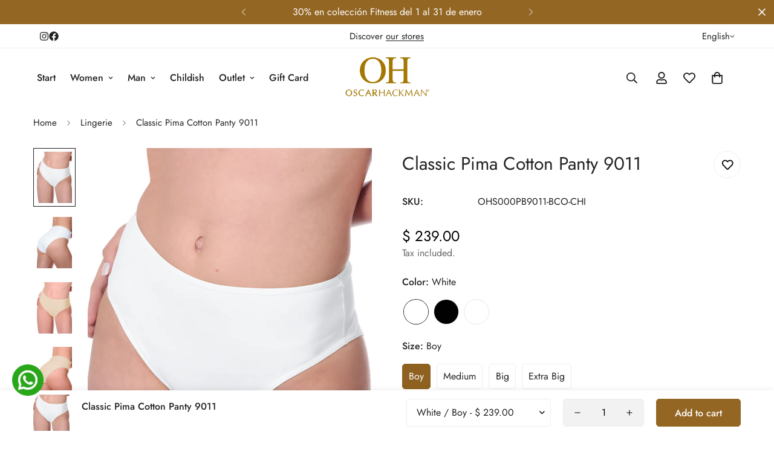

--- FILE ---
content_type: text/html; charset=utf-8
request_url: https://oscarhackman.com/en/products/panty-alta-algodon-pima-9011
body_size: 43596
content:

<!doctype html>
<html
  class="no-js  m:overflow-hidden"
  lang="en"
  data-template="product"
  
>
  <head>
    <meta charset="utf-8">
    <meta http-equiv="X-UA-Compatible" content="IE=edge">
    <meta name="viewport" content="width=device-width, initial-scale=1, maximum-scale=1.0, user-scalable=0">
    <meta name="theme-color" content=""><link rel="canonical" href="https://oscarhackman.com/en/products/panty-alta-algodon-pima-9011">

<link rel="preconnect" href="https://cdn.shopify.com" crossorigin>

<link rel="icon" type="image/png" href="//oscarhackman.com/cdn/shop/files/LOGO_OH-14.png?crop=center&height=32&v=1623452130&width=32"><title class="product">Classic Pima Cotton Panty 9011</title><meta name="description" content="High panty made of fine, super soft and breathable Peruvian PIMA cotton, ideal for comfort and internal health. Jersey fabric with self-adjusting elastane to offer maximum comfort. High waist with great coverage of the abdomen and hips Delicate elastic on leg and waist Natural, breathable fabric 100% cotton jumper Peru"><meta property="og:site_name" content="Oscar Hackman ">
<meta property="og:url" content="https://oscarhackman.com/en/products/panty-alta-algodon-pima-9011">
<meta property="og:title" content="Classic Pima Cotton Panty 9011">
<meta property="og:type" content="product">
<meta property="og:description" content="High panty made of fine, super soft and breathable Peruvian PIMA cotton, ideal for comfort and internal health. Jersey fabric with self-adjusting elastane to offer maximum comfort. High waist with great coverage of the abdomen and hips Delicate elastic on leg and waist Natural, breathable fabric 100% cotton jumper Peru"><meta property="og:image" content="http://oscarhackman.com/cdn/shop/products/PB9011BLANCO-1.jpg?v=1629471931">
<meta property="og:image:secure_url" content="https://oscarhackman.com/cdn/shop/products/PB9011BLANCO-1.jpg?v=1629471931">
<meta property="og:image:width" content="750">
<meta property="og:image:height" content="1100"><meta property="og:price:amount" content="239.00">
<meta property="og:price:currency" content="MXN"><meta name="twitter:card" content="summary_large_image">
<meta name="twitter:title" content="Classic Pima Cotton Panty 9011">
<meta name="twitter:description" content="High panty made of fine, super soft and breathable Peruvian PIMA cotton, ideal for comfort and internal health. Jersey fabric with self-adjusting elastane to offer maximum comfort. High waist with great coverage of the abdomen and hips Delicate elastic on leg and waist Natural, breathable fabric 100% cotton jumper Peru">

<style>
  @font-face {  font-family: M-Heading-Font;  font-weight:400;  src: url(https://cdn.shopify.com/s/files/1/0561/2742/2636/files/Jost-Regular.ttf?v=1618297125);  font-display: swap;}@font-face {  font-family: M-Heading-Font;  font-weight:500;  src: url( https://cdn.shopify.com/s/files/1/0561/2742/2636/files/Jost-Medium.ttf?v=1618297125);  font-display: swap;}@font-face {  font-family: M-Heading-Font;  font-weight:600;  src: url( https://cdn.shopify.com/s/files/1/0561/2742/2636/files/Jost-SemiBold.ttf?v=1618297125);  font-display: swap;}:root {  --font-stack-header: 'M-Heading-Font';  --font-weight-header: 400;}@font-face {  font-family: M-Body-Font;  font-weight:400;  src: url(https://cdn.shopify.com/s/files/1/0561/2742/2636/files/Jost-Regular.ttf?v=1618297125);  font-display: swap;}@font-face {  font-family: M-Body-Font;  font-weight:500;  src: url( https://cdn.shopify.com/s/files/1/0561/2742/2636/files/Jost-Medium.ttf?v=1618297125);  font-display: swap;}@font-face {  font-family: M-Body-Font;  font-weight:600;  src: url( https://cdn.shopify.com/s/files/1/0561/2742/2636/files/Jost-SemiBold.ttf?v=1618297125);  font-display: swap;}:root {  --font-stack-body: 'M-Body-Font';  --font-weight-body: 400;;}
</style>
<style>
  html {
    font-size: calc(var(--font-base-size, 16) * 1px);
    -webkit-font-smoothing: antialiased;
    height: 100%;
    scroll-behavior: smooth;
  }
  body {
    margin: 0;
    font-family: var(--font-stack-body);
    font-weight: var(--font-weight-body);
    font-style: var(--font-style-body);
    color: rgb(var(--color-foreground));
    font-size: calc(var(--font-base-size, 16) * 1px);
    line-height: calc(var(--base-line-height) * 1px);
    background-color: rgb(var(--color-background));
    position: relative;
    min-height: 100%;
  }

  body,
  html {
    overflow-x: clip;
  }

  html.prevent-scroll,
  html.prevent-scroll body {
    height: auto;
    overflow: hidden !important;
  }

  html.prevent-scroll {
    padding-right: var(--m-scrollbar-width);
  }

  h1,
  h2,
  h3,
  h4,
  h5,
  h6 {
    font-family: var(--font-stack-header);
    font-weight: var(--font-weight-header);
    font-style: var(--font-style-header);
    color: rgb(var(--color-heading));
    line-height: normal;
    letter-spacing: var(--heading-letter-spacing);
  }
  h1,
  .h1 {
    font-size: calc(((var(--font-h1-mobile)) / (var(--font-base-size))) * 1rem);
    line-height: 1.278;
  }

  h2,
  .h2 {
    font-size: calc(((var(--font-h2-mobile)) / (var(--font-base-size))) * 1rem);
    line-height: 1.267;
  }

  h3,
  .h3 {
    font-size: calc(((var(--font-h3-mobile)) / (var(--font-base-size))) * 1rem);
    line-height: 1.36;
  }

  h4,
  .h4 {
    font-size: calc(((var(--font-h4-mobile)) / (var(--font-base-size))) * 1rem);
    line-height: 1.4;
  }

  h5,
  .h5 {
    font-size: calc(((var(--font-h5-mobile)) / (var(--font-base-size))) * 1rem);
    line-height: 1.5;
  }

  h6,
  .h6 {
    font-size: calc(((var(--font-h6-mobile)) / (var(--font-base-size))) * 1rem);
    line-height: 1.5;
  }

  @media only screen and (min-width: 768px) {
    .h1,
    h1 {
      font-size: calc(((var(--font-h1-tablet)) / (var(--font-base-size))) * 1rem);
      line-height: 1.238;
    }
    .h2,
    h2 {
      font-size: calc(((var(--font-h2-tablet)) / (var(--font-base-size))) * 1rem);
      line-height: 1.235;
    }
    h3,
    .h3 {
      font-size: calc(((var(--font-h3-tablet)) / (var(--font-base-size))) * 1rem);
      line-height: 1.36;
    }
    h4,
    .h4 {
      font-size: calc(((var(--font-h4-tablet)) / (var(--font-base-size))) * 1rem);
      line-height: 1.4;
    }
  }

  @media only screen and (min-width: 1280px) {
    .h1,
    h1 {
      font-size: calc(((var(--font-h1-desktop)) / (var(--font-base-size))) * 1rem);
      line-height: 1.167;
    }
    .h2,
    h2 {
      font-size: calc(((var(--font-h2-desktop)) / (var(--font-base-size))) * 1rem);
      line-height: 1.238;
    }
    h3,
    .h3 {
      font-size: calc(((var(--font-h3-desktop)) / (var(--font-base-size))) * 1rem);
      line-height: 1.278;
    }
    h4,
    .h4 {
      font-size: calc(((var(--font-h4-desktop)) / (var(--font-base-size))) * 1rem);
      line-height: 1.333;
    }
    h5,
    .h5 {
      font-size: calc(((var(--font-h5-desktop)) / (var(--font-base-size))) * 1rem);
    }
    h6,
    .h6 {
      font-size: calc(((var(--font-h6-desktop)) / (var(--font-base-size))) * 1rem);
    }
  }
  [style*='--aspect-ratio'] {
    position: relative;
    overflow: hidden;
  }
  [style*='--aspect-ratio']:before {
    display: block;
    width: 100%;
    content: '';
    height: 0px;
  }
  [style*='--aspect-ratio'] > *:first-child {
    top: 0;
    left: 0;
    right: 0;
    position: absolute !important;
    object-fit: cover;
    width: 100%;
    height: 100%;
  }
  [style*='--aspect-ratio']:before {
    padding-top: calc(100% / (0.0001 + var(--aspect-ratio, 16/9)));
  }
  @media (max-width: 767px) {
    [style*='--aspect-ratio']:before {
      padding-top: calc(100% / (0.0001 + var(--aspect-ratio-mobile, var(--aspect-ratio, 16/9))));
    }
  }
  .swiper-wrapper {
    display: flex;
  }
  .swiper-container:not(.swiper-container-initialized) .swiper-slide {
    width: calc(100% / var(--items, 1));
    flex: 0 0 auto;
  }
  @media (max-width: 1023px) {
    .swiper-container:not(.swiper-container-initialized) .swiper-slide {
      min-width: 40vw;
      flex: 0 0 auto;
    }
  }
  @media (max-width: 767px) {
    .swiper-container:not(.swiper-container-initialized) .swiper-slide {
      min-width: 66vw;
      flex: 0 0 auto;
    }
  }
</style>


    <link href="//oscarhackman.com/cdn/shop/t/4/assets/main.css?v=69196402074645635691718046649" rel="stylesheet" type="text/css" media="all" />

    
<style data-shopify>
:root,.m-color-default {
      --color-background: 255,255,255;
      --color-background-secondary: 255,255,255;
   		
  		--gradient-background: #ffffff;
   		
   		--color-foreground: 34,34,34;
   		--color-foreground-secondary: 102,102,102;
  	--color-heading: 34,34,34;
   		--color-button: 147,102,36;
   		--color-button-text: 255,255,255;
   		--color-outline-button: 0,0,0;
  	--color-button-hover: 140, 96, 32;
  	--color-button-text-hover: 255, 255, 255;
   		--color-border: 238,238,238;
   		--color-price-sale: 232,78,78;
   		--color-price-regular: 0,0,0;
   		--color-form-field: 255,255,255;
   		--color-form-field-text: 0,0,0;
   		--color-tooltip: 34,34,34;
   		--color-tooltip-text: 255,255,255;
   	}
   
.m-color-dark {
      --color-background: 0,0,0;
      --color-background-secondary: 245,245,245;
   		
  		--gradient-background: #000000;
   		
   		--color-foreground: 255,255,255;
   		--color-foreground-secondary: 255,255,255;
  	--color-heading: 255,255,255;
   		--color-button: 255,255,255;
   		--color-button-text: 34,34,34;
   		--color-outline-button: 255,255,255;
  	--color-button-hover: 255, 255, 255;
  	--color-button-text-hover: 34, 34, 34;
   		--color-border: 75,75,75;
   		--color-price-sale: 232,78,78;
   		--color-price-regular: 255,255,255;
   		--color-form-field: 255,255,255;
   		--color-form-field-text: 34,34,34;
   		--color-tooltip: 255,255,255;
   		--color-tooltip-text: 34,34,34;
   	}
   
.m-color-footer {
      --color-background: 245,245,245;
      --color-background-secondary: 245,245,245;
   		
  		--gradient-background: #f5f5f5;
   		
   		--color-foreground: 164,119,0;
   		--color-foreground-secondary: 102,102,102;
  	--color-heading: 34,34,34;
   		--color-button: 147,102,36;
   		--color-button-text: 255,255,255;
   		--color-outline-button: 34,34,34;
  	--color-button-hover: 164, 119, 0;
  	--color-button-text-hover: 255, 255, 255;
   		--color-border: 222,222,222;
   		--color-price-sale: 232,78,78;
   		--color-price-regular: 0,0,0;
   		--color-form-field: 255,255,255;
   		--color-form-field-text: 0,0,0;
   		--color-tooltip: 34,34,34;
   		--color-tooltip-text: 255,255,255;
   	}
   
.m-color-badge-hot {
      --color-background: 154,132,200;
      --color-background-secondary: 245,245,245;
   		
  		--gradient-background: #9a84c8;
   		
   		--color-foreground: 255,255,255;
   		--color-foreground-secondary: 255,255,255;
  	--color-heading: 255,255,255;
   		--color-button: 255,255,255;
   		--color-button-text: 34,34,34;
   		--color-outline-button: 255,255,255;
  	--color-button-hover: 255, 255, 255;
  	--color-button-text-hover: 34, 34, 34;
   		--color-border: 222,222,222;
   		--color-price-sale: 255,255,255;
   		--color-price-regular: 255,255,255;
   		--color-form-field: 255,255,255;
   		--color-form-field-text: 0,0,0;
   		--color-tooltip: 255,255,255;
   		--color-tooltip-text: 34,34,34;
   	}
   
.m-color-badge-new {
      --color-background: 73,165,148;
      --color-background-secondary: 245,245,245;
   		
  		--gradient-background: #49a594;
   		
   		--color-foreground: 255,255,255;
   		--color-foreground-secondary: 255,255,255;
  	--color-heading: 255,255,255;
   		--color-button: 255,255,255;
   		--color-button-text: 34,34,34;
   		--color-outline-button: 255,255,255;
  	--color-button-hover: 255, 255, 255;
  	--color-button-text-hover: 34, 34, 34;
   		--color-border: 222,222,222;
   		--color-price-sale: 255,255,255;
   		--color-price-regular: 255,255,255;
   		--color-form-field: 255,255,255;
   		--color-form-field-text: 0,0,0;
   		--color-tooltip: 255,255,255;
   		--color-tooltip-text: 34,34,34;
   	}
   
.m-color-badge-sale {
      --color-background: 255,255,255;
      --color-background-secondary: 245,245,245;
   		
  		--gradient-background: #ffffff;
   		
   		--color-foreground: 164,119,0;
   		--color-foreground-secondary: 255,255,255;
  	--color-heading: 164,119,0;
   		--color-button: 164,119,0;
   		--color-button-text: 255,255,255;
   		--color-outline-button: 255,255,255;
  	--color-button-hover: 164, 119, 0;
  	--color-button-text-hover: 255, 255, 255;
   		--color-border: 222,222,222;
   		--color-price-sale: 255,255,255;
   		--color-price-regular: 255,255,255;
   		--color-form-field: 255,255,255;
   		--color-form-field-text: 0,0,0;
   		--color-tooltip: 255,255,255;
   		--color-tooltip-text: 34,34,34;
   	}
   
.m-color-scheme-cee058e4-58e3-46aa-9af9-219dadc79066 {
      --color-background: 255,255,255;
      --color-background-secondary: 245,245,245;
   		
  		--gradient-background: #ffffff;
   		
   		--color-foreground: 34,34,34;
   		--color-foreground-secondary: 102,102,102;
  	--color-heading: 34,34,34;
   		--color-button: 147,102,36;
   		--color-button-text: 255,255,255;
   		--color-outline-button: 0,0,0;
  	--color-button-hover: 142, 97, 32;
  	--color-button-text-hover: 255, 255, 255;
   		--color-border: 238,238,238;
   		--color-price-sale: 232,78,78;
   		--color-price-regular: 0,0,0;
   		--color-form-field: 242,242,242;
   		--color-form-field-text: 0,0,0;
   		--color-tooltip: 140,96,32;
   		--color-tooltip-text: 242,242,242;
   	}
   
.m-color-scheme-09e5b5b4-774c-4b6c-8025-416ced49cc74 {
      --color-background: 255,255,255;
      --color-background-secondary: 255,255,255;
   		
  		--gradient-background: #ffffff;
   		
   		--color-foreground: 34,34,34;
   		--color-foreground-secondary: 102,102,102;
  	--color-heading: 34,34,34;
   		--color-button: 0,0,0;
   		--color-button-text: 255,255,255;
   		--color-outline-button: 0,0,0;
  	--color-button-hover: 147, 102, 36;
  	--color-button-text-hover: 255, 255, 255;
   		--color-border: 238,238,238;
   		--color-price-sale: 232,78,78;
   		--color-price-regular: 0,0,0;
   		--color-form-field: 255,255,255;
   		--color-form-field-text: 0,0,0;
   		--color-tooltip: 34,34,34;
   		--color-tooltip-text: 255,255,255;
   	}
   
.m-color-scheme-057f4525-b1e1-49de-957c-fb61b55f60bd {
      --color-background: 147,102,36;
      --color-background-secondary: 245,245,245;
   		
  		--gradient-background: #936624;
   		
   		--color-foreground: 255,255,255;
   		--color-foreground-secondary: 102,102,102;
  	--color-heading: 34,34,34;
   		--color-button: 255,255,255;
   		--color-button-text: 0,0,0;
   		--color-outline-button: 0,0,0;
  	--color-button-hover: 147, 102, 36;
  	--color-button-text-hover: 255, 255, 255;
   		--color-border: 238,238,238;
   		--color-price-sale: 232,78,78;
   		--color-price-regular: 0,0,0;
   		--color-form-field: 255,255,255;
   		--color-form-field-text: 0,0,0;
   		--color-tooltip: 34,34,34;
   		--color-tooltip-text: 255,255,255;
   	}
   
   .m-color-default, .m-color-dark, .m-color-footer, .m-color-badge-hot, .m-color-badge-new, .m-color-badge-sale, .m-color-scheme-cee058e4-58e3-46aa-9af9-219dadc79066, .m-color-scheme-09e5b5b4-774c-4b6c-8025-416ced49cc74, .m-color-scheme-057f4525-b1e1-49de-957c-fb61b55f60bd {
   	color: rgb(var(--color-foreground));
   	background-color: rgb(var(--color-background));
   }:root {      /* ANIMATIONS */   	--m-duration-short: .1s;      --m-duration-default: .25s;      --m-duration-long: .5s;      --m-duration-image: .65s;      --m-duration-animate: 1s;      --m-animation-duration: 600ms;      --m-animation-fade-in-up: m-fade-in-up var(--m-animation-duration) cubic-bezier(0, 0, 0.3, 1) forwards;      --m-animation-fade-in-left: m-fade-in-left var(--m-animation-duration) cubic-bezier(0, 0, 0.3, 1) forwards;      --m-animation-fade-in-right: m-fade-in-right var(--m-animation-duration) cubic-bezier(0, 0, 0.3, 1) forwards;      --m-animation-fade-in-left-rtl: m-fade-in-left-rtl var(--m-animation-duration) cubic-bezier(0, 0, 0.3, 1) forwards;      --m-animation-fade-in-right-rtl: m-fade-in-right-rtl var(--m-animation-duration) cubic-bezier(0, 0, 0.3, 1) forwards;      --m-animation-fade-in: m-fade-in calc(var(--m-animation-duration) * 2) cubic-bezier(0, 0, 0.3, 1);      --m-animation-zoom-fade: m-zoom-fade var(--m-animation-duration) ease forwards;   	/* BODY */   	--base-line-height: 28;  /* INPUTS */  --inputs-border-width: 1px;   	--inputs-radius: 5px;   	/* BUTTON */   	--btn-letter-spacing: 0px;   	--btn-border-radius: 5px;   	--btn-border-width: 1px;   	--btn-line-height: 23px;   	   	/* COUNT BUBBLE */   	--color-cart-wishlist-count: #ffffff;   	--bg-cart-wishlist-count: #da3f3f;   	/* OVERLAY */   	--color-image-overlay: #000000;   	--opacity-image-overlay: 0.2;   	/* Notification */   	--color-success: 58,135,53;   	--color-warning: 210,134,26;     --color-error: 218, 63, 63;     --color-error-bg: #fbeaea;     --color-warning-bg: #faecd7;     --color-success-bg: #d1eccf;   	/* CUSTOM COLOR */   	--text-black: 0,0,0;   	--text-white: 255,255,255;   	--bg-black: 0,0,0;   	--bg-white: 255,255,255;   	--rounded-full: 9999px;   	--bg-card-placeholder: rgba(243,243,243,1);   	--arrow-select-box: url(//oscarhackman.com/cdn/shop/t/4/assets/ar-down.svg?v=92728264558441377851718046651);   	/* FONT SIZES */   	--font-base-size: 16;   	--font-btn-size: 16px;   	--font-btn-weight: 500;   	--font-h1-desktop: 60;   	--font-h1-tablet: 42;   	--font-h1-mobile: 36;   	--font-h2-desktop: 42;   	--font-h2-tablet: 33;   	--font-h2-mobile: 29;   	--font-h3-desktop: 36;   	--font-h3-tablet: 28;   	--font-h3-mobile: 25;   	--font-h4-desktop: 24;   	--font-h4-tablet: 19;   	--font-h4-mobile: 19;   	--font-h5-desktop: 18;   	--font-h5-mobile: 16;   	--font-h6-desktop: 16;   	--font-h6-mobile: 16;   	--heading-letter-spacing: 0px;  --arrow-down-url: url(//oscarhackman.com/cdn/shop/t/4/assets/arrow-down.svg?v=157552497485556416461718046648);  --arrow-down-white-url: url(//oscarhackman.com/cdn/shop/t/4/assets/arrow-down-white.svg?v=70535736727834135531718046650);  --product-title-line-clamp: unset;   	--spacing-sections-desktop: 0px;      --spacing-sections-laptop: 0px;      --spacing-sections-tablet: 0px;      --spacing-sections-mobile: 0px;   	/* LAYOUT */   	--container-width: 1200px;  --fluid-container-width: 1420px;  --fluid-container-offset: 65px;   }
</style><link rel="stylesheet" href="//oscarhackman.com/cdn/shop/t/4/assets/search.css?v=104001498375601984331718046649" media="print" onload="this.media='all'">
<link rel="stylesheet" href="//oscarhackman.com/cdn/shop/t/4/assets/cart.css?v=87792237976305593871718046649" media="print" onload="this.media='all'">

<noscript><link href="//oscarhackman.com/cdn/shop/t/4/assets/search.css?v=104001498375601984331718046649" rel="stylesheet" type="text/css" media="all" /></noscript>
<noscript><link href="//oscarhackman.com/cdn/shop/t/4/assets/cart.css?v=87792237976305593871718046649" rel="stylesheet" type="text/css" media="all" /></noscript><link href="//oscarhackman.com/cdn/shop/t/4/assets/vendor.css?v=78734522753772538311718046648" rel="stylesheet" type="text/css" media="all" /><link rel="stylesheet" href="//oscarhackman.com/cdn/shop/t/4/assets/custom-style.css?v=68377333970908838601718046650" media="print" onload="this.media='all'">
<link rel="stylesheet" href="//oscarhackman.com/cdn/shop/t/4/assets/custom.css?v=169426849948182914681732029960" media="print" onload="this.media='all'">
<noscript><link href="//oscarhackman.com/cdn/shop/t/4/assets/custom-style.css?v=68377333970908838601718046650" rel="stylesheet" type="text/css" media="all" /></noscript>
<noscript><link href="//oscarhackman.com/cdn/shop/t/4/assets/custom.css?v=169426849948182914681732029960" rel="stylesheet" type="text/css" media="all" /></noscript><style data-shopify>/*.m-topbar a[href*="pinterest"], .m-topbar a[href*="twitter"], .m-topbar a[href*="snapchat"], .m-topbar a[href*="youtube"],.m-topbar a[href* ="tiktok"] { display: none; }*/ body .m-product-card__tag-name { font-size: 12px; font-weight: 500; text-transform: capitalize; padding: 4px 10px; border-radius: 40px; } .m-icon-box--small { border-top: 1px solid rgb(var(--color-border)); } .m-icon-box--small .m-icon-box__heading { line-height: 26px; font-size: 18px; margin-bottom: 6px; } body .m-footer--block .social-media-links { gap: 12px; margin: 0; padding: 5px 0; } body .m-footer--block .social-media-links a { color: #222; width: 48px; height: 48px; padding: 0; display: inline-flex; align-items: center; justify-content: center; border-radius: 50%; background-color: #E9E9E9; transition: all .3s; } body .m-footer--block .social-media-links a:hover { background-color: #222; color: #fff; box-shadow: 0 0 0 0.2rem #222; }
</style>


<script src="//oscarhackman.com/cdn/shop/t/4/assets/product-list.js?v=46744501398700737051718046650" defer="defer"></script>


    <script src="//oscarhackman.com/cdn/shop/t/4/assets/vendor.min.js?v=7411779853946163671718046650" defer="defer"></script>
    <script src="//oscarhackman.com/cdn/shop/t/4/assets/theme-global.js?v=164332141565763248601718046650" defer="defer"></script><script src="//oscarhackman.com/cdn/shop/t/4/assets/animations.js?v=102124259374288363601718046649" defer="defer"></script><script>window.performance && window.performance.mark && window.performance.mark('shopify.content_for_header.start');</script><meta name="facebook-domain-verification" content="9nnr49fjftmszaiam37c8f06uexqvt">
<meta name="facebook-domain-verification" content="gpd46zu2bifutsrizc8kewhy9qui4e">
<meta name="facebook-domain-verification" content="u1tjb6l5ti8db4c68hx96vcvm1kjsv">
<meta name="google-site-verification" content="_sL6KOkw7MQifQ8kIZg7bGkmb7yUZBquUPVqo0hLQq8">
<meta id="shopify-digital-wallet" name="shopify-digital-wallet" content="/55900438692/digital_wallets/dialog">
<meta name="shopify-checkout-api-token" content="a7c4e8fc58a439faa292c82b9aa43cf5">
<meta id="in-context-paypal-metadata" data-shop-id="55900438692" data-venmo-supported="false" data-environment="production" data-locale="en_US" data-paypal-v4="true" data-currency="MXN">
<link rel="alternate" hreflang="x-default" href="https://oscarhackman.com/products/panty-alta-algodon-pima-9011">
<link rel="alternate" hreflang="es" href="https://oscarhackman.com/products/panty-alta-algodon-pima-9011">
<link rel="alternate" hreflang="en" href="https://oscarhackman.com/en/products/panty-alta-algodon-pima-9011">
<link rel="alternate" type="application/json+oembed" href="https://oscarhackman.com/en/products/panty-alta-algodon-pima-9011.oembed">
<script async="async" src="/checkouts/internal/preloads.js?locale=en-MX"></script>
<script id="shopify-features" type="application/json">{"accessToken":"a7c4e8fc58a439faa292c82b9aa43cf5","betas":["rich-media-storefront-analytics"],"domain":"oscarhackman.com","predictiveSearch":true,"shopId":55900438692,"locale":"en"}</script>
<script>var Shopify = Shopify || {};
Shopify.shop = "oscar-hackman-ropa.myshopify.com";
Shopify.locale = "en";
Shopify.currency = {"active":"MXN","rate":"1.0"};
Shopify.country = "MX";
Shopify.theme = {"name":"minimog-5-2-0","id":144141877412,"schema_name":"Minimog - OS 2.0","schema_version":"5.2.0","theme_store_id":null,"role":"main"};
Shopify.theme.handle = "null";
Shopify.theme.style = {"id":null,"handle":null};
Shopify.cdnHost = "oscarhackman.com/cdn";
Shopify.routes = Shopify.routes || {};
Shopify.routes.root = "/en/";</script>
<script type="module">!function(o){(o.Shopify=o.Shopify||{}).modules=!0}(window);</script>
<script>!function(o){function n(){var o=[];function n(){o.push(Array.prototype.slice.apply(arguments))}return n.q=o,n}var t=o.Shopify=o.Shopify||{};t.loadFeatures=n(),t.autoloadFeatures=n()}(window);</script>
<script id="shop-js-analytics" type="application/json">{"pageType":"product"}</script>
<script defer="defer" async type="module" src="//oscarhackman.com/cdn/shopifycloud/shop-js/modules/v2/client.init-shop-cart-sync_BN7fPSNr.en.esm.js"></script>
<script defer="defer" async type="module" src="//oscarhackman.com/cdn/shopifycloud/shop-js/modules/v2/chunk.common_Cbph3Kss.esm.js"></script>
<script defer="defer" async type="module" src="//oscarhackman.com/cdn/shopifycloud/shop-js/modules/v2/chunk.modal_DKumMAJ1.esm.js"></script>
<script type="module">
  await import("//oscarhackman.com/cdn/shopifycloud/shop-js/modules/v2/client.init-shop-cart-sync_BN7fPSNr.en.esm.js");
await import("//oscarhackman.com/cdn/shopifycloud/shop-js/modules/v2/chunk.common_Cbph3Kss.esm.js");
await import("//oscarhackman.com/cdn/shopifycloud/shop-js/modules/v2/chunk.modal_DKumMAJ1.esm.js");

  window.Shopify.SignInWithShop?.initShopCartSync?.({"fedCMEnabled":true,"windoidEnabled":true});

</script>
<script>(function() {
  var isLoaded = false;
  function asyncLoad() {
    if (isLoaded) return;
    isLoaded = true;
    var urls = ["https:\/\/sizechart.apps.avada.io\/scripttag\/avada-size-chart.min.js?shop=oscar-hackman-ropa.myshopify.com","https:\/\/easygdpr.b-cdn.net\/v\/1553540745\/gdpr.min.js?shop=oscar-hackman-ropa.myshopify.com","https:\/\/cdn.nfcube.com\/4c1a5c21e08108dfd6f00ea5d91242f2.js?shop=oscar-hackman-ropa.myshopify.com","https:\/\/app.adoric-om.com\/adoric.js?key=4eb581f9ed17478da3edb3eebb89a74c\u0026shop=oscar-hackman-ropa.myshopify.com"];
    for (var i = 0; i < urls.length; i++) {
      var s = document.createElement('script');
      s.type = 'text/javascript';
      s.async = true;
      s.src = urls[i];
      var x = document.getElementsByTagName('script')[0];
      x.parentNode.insertBefore(s, x);
    }
  };
  if(window.attachEvent) {
    window.attachEvent('onload', asyncLoad);
  } else {
    window.addEventListener('load', asyncLoad, false);
  }
})();</script>
<script id="__st">var __st={"a":55900438692,"offset":-21600,"reqid":"9139e7df-aa75-4acb-99c0-7dfd187a19dc-1769748704","pageurl":"oscarhackman.com\/en\/products\/panty-alta-algodon-pima-9011","u":"1f5cd0c16232","p":"product","rtyp":"product","rid":6707318358180};</script>
<script>window.ShopifyPaypalV4VisibilityTracking = true;</script>
<script id="captcha-bootstrap">!function(){'use strict';const t='contact',e='account',n='new_comment',o=[[t,t],['blogs',n],['comments',n],[t,'customer']],c=[[e,'customer_login'],[e,'guest_login'],[e,'recover_customer_password'],[e,'create_customer']],r=t=>t.map((([t,e])=>`form[action*='/${t}']:not([data-nocaptcha='true']) input[name='form_type'][value='${e}']`)).join(','),a=t=>()=>t?[...document.querySelectorAll(t)].map((t=>t.form)):[];function s(){const t=[...o],e=r(t);return a(e)}const i='password',u='form_key',d=['recaptcha-v3-token','g-recaptcha-response','h-captcha-response',i],f=()=>{try{return window.sessionStorage}catch{return}},m='__shopify_v',_=t=>t.elements[u];function p(t,e,n=!1){try{const o=window.sessionStorage,c=JSON.parse(o.getItem(e)),{data:r}=function(t){const{data:e,action:n}=t;return t[m]||n?{data:e,action:n}:{data:t,action:n}}(c);for(const[e,n]of Object.entries(r))t.elements[e]&&(t.elements[e].value=n);n&&o.removeItem(e)}catch(o){console.error('form repopulation failed',{error:o})}}const l='form_type',E='cptcha';function T(t){t.dataset[E]=!0}const w=window,h=w.document,L='Shopify',v='ce_forms',y='captcha';let A=!1;((t,e)=>{const n=(g='f06e6c50-85a8-45c8-87d0-21a2b65856fe',I='https://cdn.shopify.com/shopifycloud/storefront-forms-hcaptcha/ce_storefront_forms_captcha_hcaptcha.v1.5.2.iife.js',D={infoText:'Protected by hCaptcha',privacyText:'Privacy',termsText:'Terms'},(t,e,n)=>{const o=w[L][v],c=o.bindForm;if(c)return c(t,g,e,D).then(n);var r;o.q.push([[t,g,e,D],n]),r=I,A||(h.body.append(Object.assign(h.createElement('script'),{id:'captcha-provider',async:!0,src:r})),A=!0)});var g,I,D;w[L]=w[L]||{},w[L][v]=w[L][v]||{},w[L][v].q=[],w[L][y]=w[L][y]||{},w[L][y].protect=function(t,e){n(t,void 0,e),T(t)},Object.freeze(w[L][y]),function(t,e,n,w,h,L){const[v,y,A,g]=function(t,e,n){const i=e?o:[],u=t?c:[],d=[...i,...u],f=r(d),m=r(i),_=r(d.filter((([t,e])=>n.includes(e))));return[a(f),a(m),a(_),s()]}(w,h,L),I=t=>{const e=t.target;return e instanceof HTMLFormElement?e:e&&e.form},D=t=>v().includes(t);t.addEventListener('submit',(t=>{const e=I(t);if(!e)return;const n=D(e)&&!e.dataset.hcaptchaBound&&!e.dataset.recaptchaBound,o=_(e),c=g().includes(e)&&(!o||!o.value);(n||c)&&t.preventDefault(),c&&!n&&(function(t){try{if(!f())return;!function(t){const e=f();if(!e)return;const n=_(t);if(!n)return;const o=n.value;o&&e.removeItem(o)}(t);const e=Array.from(Array(32),(()=>Math.random().toString(36)[2])).join('');!function(t,e){_(t)||t.append(Object.assign(document.createElement('input'),{type:'hidden',name:u})),t.elements[u].value=e}(t,e),function(t,e){const n=f();if(!n)return;const o=[...t.querySelectorAll(`input[type='${i}']`)].map((({name:t})=>t)),c=[...d,...o],r={};for(const[a,s]of new FormData(t).entries())c.includes(a)||(r[a]=s);n.setItem(e,JSON.stringify({[m]:1,action:t.action,data:r}))}(t,e)}catch(e){console.error('failed to persist form',e)}}(e),e.submit())}));const S=(t,e)=>{t&&!t.dataset[E]&&(n(t,e.some((e=>e===t))),T(t))};for(const o of['focusin','change'])t.addEventListener(o,(t=>{const e=I(t);D(e)&&S(e,y())}));const B=e.get('form_key'),M=e.get(l),P=B&&M;t.addEventListener('DOMContentLoaded',(()=>{const t=y();if(P)for(const e of t)e.elements[l].value===M&&p(e,B);[...new Set([...A(),...v().filter((t=>'true'===t.dataset.shopifyCaptcha))])].forEach((e=>S(e,t)))}))}(h,new URLSearchParams(w.location.search),n,t,e,['guest_login'])})(!0,!0)}();</script>
<script integrity="sha256-4kQ18oKyAcykRKYeNunJcIwy7WH5gtpwJnB7kiuLZ1E=" data-source-attribution="shopify.loadfeatures" defer="defer" src="//oscarhackman.com/cdn/shopifycloud/storefront/assets/storefront/load_feature-a0a9edcb.js" crossorigin="anonymous"></script>
<script data-source-attribution="shopify.dynamic_checkout.dynamic.init">var Shopify=Shopify||{};Shopify.PaymentButton=Shopify.PaymentButton||{isStorefrontPortableWallets:!0,init:function(){window.Shopify.PaymentButton.init=function(){};var t=document.createElement("script");t.src="https://oscarhackman.com/cdn/shopifycloud/portable-wallets/latest/portable-wallets.en.js",t.type="module",document.head.appendChild(t)}};
</script>
<script data-source-attribution="shopify.dynamic_checkout.buyer_consent">
  function portableWalletsHideBuyerConsent(e){var t=document.getElementById("shopify-buyer-consent"),n=document.getElementById("shopify-subscription-policy-button");t&&n&&(t.classList.add("hidden"),t.setAttribute("aria-hidden","true"),n.removeEventListener("click",e))}function portableWalletsShowBuyerConsent(e){var t=document.getElementById("shopify-buyer-consent"),n=document.getElementById("shopify-subscription-policy-button");t&&n&&(t.classList.remove("hidden"),t.removeAttribute("aria-hidden"),n.addEventListener("click",e))}window.Shopify?.PaymentButton&&(window.Shopify.PaymentButton.hideBuyerConsent=portableWalletsHideBuyerConsent,window.Shopify.PaymentButton.showBuyerConsent=portableWalletsShowBuyerConsent);
</script>
<script data-source-attribution="shopify.dynamic_checkout.cart.bootstrap">document.addEventListener("DOMContentLoaded",(function(){function t(){return document.querySelector("shopify-accelerated-checkout-cart, shopify-accelerated-checkout")}if(t())Shopify.PaymentButton.init();else{new MutationObserver((function(e,n){t()&&(Shopify.PaymentButton.init(),n.disconnect())})).observe(document.body,{childList:!0,subtree:!0})}}));
</script>
<link id="shopify-accelerated-checkout-styles" rel="stylesheet" media="screen" href="https://oscarhackman.com/cdn/shopifycloud/portable-wallets/latest/accelerated-checkout-backwards-compat.css" crossorigin="anonymous">
<style id="shopify-accelerated-checkout-cart">
        #shopify-buyer-consent {
  margin-top: 1em;
  display: inline-block;
  width: 100%;
}

#shopify-buyer-consent.hidden {
  display: none;
}

#shopify-subscription-policy-button {
  background: none;
  border: none;
  padding: 0;
  text-decoration: underline;
  font-size: inherit;
  cursor: pointer;
}

#shopify-subscription-policy-button::before {
  box-shadow: none;
}

      </style>

<script>window.performance && window.performance.mark && window.performance.mark('shopify.content_for_header.end');</script>

    <script>
      document.documentElement.className = document.documentElement.className.replace('no-js', 'js');
      if (Shopify.designMode) {
        document.documentElement.classList.add('shopify-design-mode');
      }
    </script>
    <script>window.MinimogTheme = {};window.MinimogLibs = {};window.MinimogStrings = {  addToCart: "Add to cart",  soldOut: "Sold Out",  unavailable: "Unavailable",  inStock: "In Stock",  lowStock: 'Low stock',  inventoryQuantityHtml: '<span class="m-product-inventory__quantity">{{ quantity }}</span> In stock',  inventoryLowQuantityHtml: 'Only <span class="m-product-inventory__quantity">{{ quantity }}</span> left',  checkout: "Check out",  viewCart: "View Cart",  cartRemove: "Remove",  zipcodeValidate: "Zip code can\u0026#39;t be blank",  noShippingRate: "There are no shipping rates for your address.",  shippingRatesResult: "We found {{count}} shipping rate(s) for your address",  recommendTitle: "Recommendation for you",  shipping: "Shipping",  add: "Add",  itemAdded: "Product added to cart successfully",  requiredField: "Please fill all the required fields(*) before Add To Cart!",  hours: "hours",  mins: "mins",  outOfStock: "Out of stock",  sold: "Sold",  available: "Available",  preorder: "Pre-order",  sold_out_items_message: "The product is already sold out.",  unitPrice: "Unit price",  unitPriceSeparator: "per",  cartError: "There was an error while updating your cart. Please try again.",  quantityError: "Not enough items available. Only {{ quantity }} left.' }}",  selectVariant: "Please select a variant before adding the product to your cart.",  valideDateTimeDelivery: "Please choose the current or future time."};window.MinimogThemeStyles = {  product: "https://oscarhackman.com/cdn/shop/t/4/assets/product.css?v=25212838471963727991718046649",  productInventory: "https://oscarhackman.com/cdn/shop/t/4/assets/component-product-inventory.css?v=111082497872923960041718046651"};window.MinimogThemeScripts = {  productModel: "https://oscarhackman.com/cdn/shop/t/4/assets/product-model.js?v=116323143127740990381718046650",  productMedia: "https://oscarhackman.com/cdn/shop/t/4/assets/product-media.js?v=50686704939263044581718046648",  variantsPicker: "https://oscarhackman.com/cdn/shop/t/4/assets/variant-picker.js?v=176860380880063956471718046649",  instagram: "https://oscarhackman.com/cdn/shop/t/4/assets/instagram.js?v=154981741194327260961718046650",  parallax: "https://oscarhackman.com/cdn/shop/t/4/assets/simple-parallax.min.js?v=37778088828013108971718046650",  productInventory: "https://oscarhackman.com/cdn/shop/t/4/assets/product-inventory.js?v=176496748268353573921718046650"};window.MinimogSettings = {  design_mode: false,  requestPath: "\/en\/products\/panty-alta-algodon-pima-9011",  template: "product",  templateName: "product",productHandle: "panty-alta-algodon-pima-9011",    productId: 6707318358180,currency_code: "MXN",  money_format: "$ {{amount}}",  base_url: window.location.origin + Shopify.routes.root,  money_with_currency_format: "$ {{amount}} MXN","filter_color1.png":"\/\/oscarhackman.com\/cdn\/shop\/t\/4\/assets\/filter_color1.png?v=147458027895443808701718046649","filter_color1":"Gingham","filter_color2.png":"\/\/oscarhackman.com\/cdn\/shop\/t\/4\/assets\/filter_color2.png?v=177856991997372355631718046649","filter_color2":"flannel","filter_color3.png":"\/\/oscarhackman.com\/cdn\/shop\/t\/4\/assets\/filter_color3.png?v=59203480577467787931725473706","filter_color3":"Combinado Blanco Negro","filter_color4.png":"\/\/oscarhackman.com\/cdn\/shop\/t\/4\/assets\/filter_color4.png?v=148690153801049618251725551776","filter_color4":"Combinado Blanco Negro Perla","filter_color5.png":"\/\/oscarhackman.com\/cdn\/shop\/t\/4\/assets\/filter_color5.png?v=81009144681661366811725553962","filter_color5":"Combinado Blanco Negro Nude","filter_color6.png":"\/\/oscarhackman.com\/cdn\/shop\/t\/4\/assets\/filter_color6.png?v=152501368259295978791726695520","filter_color6":"Combinado Nude Lavanda","filter_color7.png":"\/\/oscarhackman.com\/cdn\/shop\/t\/4\/assets\/filter_color7.png?v=153885973734682302031733870171","filter_color7":"Textura Flor","filter_color8.png":"\/\/oscarhackman.com\/cdn\/shop\/t\/4\/assets\/filter_color8.png?v=99536424541152651291733873225","filter_color8":"Escoses","filter_color9.png":"\/\/oscarhackman.com\/cdn\/shop\/t\/4\/assets\/filter_color9.png?v=129548558625889802561733875829","filter_color9":"corazon rosa","filter_color10.png":"\/\/oscarhackman.com\/cdn\/shop\/t\/4\/assets\/filter_color10.png?v=53541657789875157751733934204","filter_color10":"encaje","filter_color11.png":"\/\/oscarhackman.com\/cdn\/shop\/t\/4\/assets\/filter_color11.png?v=59894284441862474221733945639","filter_color11":"craquelado",theme: {    id: 144141877412,    name: "minimog-5-2-0",    role: "main",    version: "5.2.0",    online_store_version: "2.0",    preview_url: "https://oscarhackman.com?preview_theme_id=144141877412",  },  shop_domain: "https:\/\/oscarhackman.com",  shop_locale: {    published: [{"shop_locale":{"locale":"es","enabled":true,"primary":true,"published":true}},{"shop_locale":{"locale":"en","enabled":true,"primary":false,"published":true}}],    current: "en",    primary: "es",  },  routes: {    root: "\/en",    cart: "\/en\/cart",    product_recommendations_url: "\/en\/recommendations\/products",    cart_add_url: '/en/cart/add',    cart_change_url: '/en/cart/change',    cart_update_url: '/en/cart/update',    predictive_search_url: '/en/search/suggest',    search_url: '/en/search'  },  hide_unavailable_product_options: true,  pcard_image_ratio: "3\/4",  cookie_consent_allow: "Allow cookies",  cookie_consent_message: "This website uses cookies to ensure you get the best experience on our website.",  cookie_consent_placement: "bottom",  cookie_consent_learnmore_link: "https:\/\/www.cookiesandyou.com\/",  cookie_consent_learnmore: "Learn more",  cookie_consent_theme: "black",  cookie_consent_decline: "Decline",  show_cookie_consent: false,  product_colors: "network: #FF6961,\n yellow: #FDDA76,\n black: #000000,\n blackband: #000000,\n blue: #8DB4D2,\n green: #C1E1C1,\n purple: #B19CD9,\n silver: #EEEEEF,\n white: #FFFFFF,\n brown: #836953,\n light brown: #B5651D,\n dark turquoise: #23cddc,\n orange: #FFB347,\n so: #E9D1BF,\n violet: #B490B0,\n pink: #FFD1DC,\n grey: #E0E0E0,\n sky: #96BDC6,\n pale leaf: #CCD4BF,\n light blue: #b1c5d4,\n dark grey: #aca69f,\n beige: #EBE6DB,\n beige band: #EED9C4,\n dark blue: #063e66,\n cream: #F1F2E2,\n light pink: #FBCFCD,\n mint: #bedce3, \ndark gray: #3A3B3C,\n rosy brown: #c4a287,\n light grey:#D3D3D3,\n copper: #B87333,\n rose gold: #ECC5C0,\n night blue: #151B54,\n coral: #FF7F50,\n light purple: #C6AEC7,\n ivy green: #5b7763,\n sand: #f2d2a9,\n pale grey: #878785,\n lead: #6c6b6c,\n heathered cashew: #bdb59f,\n coke: #c7babd,\n heathered oat: #d3c1aa,\n blue jean: #515d6d,\n pelican: #e1d6c5,\n toasted coconut: #9c7b58,\n navy: #484d5b,\n heathered blue: #3c3c3c,\n heathered green: #534d36,\n heathered grey: #555c62,\n kalamata: #808487,\n slate gray: #484d5b,\n charcoal: #8b8b8b,\n heathered charcoal: #8b8b8b",  use_ajax_atc: true,  discount_code_enable: true,  enable_cart_drawer: true,  pcard_show_lowest_prices: false,  date_now: "2026\/01\/29 22:51:00-0600 (CST)",  foxKitBaseUrl: "foxkit.app"};function __setSwatchesOptions() {
    try {
      MinimogSettings._colorSwatches = []
      MinimogSettings._imageSwatches = []

      MinimogSettings.product_colors
        .split(',').filter(Boolean)
        .forEach(colorSwatch => {
          const [key, value] = colorSwatch.split(':')
          MinimogSettings._colorSwatches.push({
            key: key.trim().toLowerCase(),
            value: value && value.trim() || ''
          })
        })

      Object.keys(MinimogSettings).forEach(key => {
        if (key.includes('filter_color') && !key.includes('.png')) {
          if (MinimogSettings[`${key}.png`]) {
            MinimogSettings._imageSwatches.push({
              key: MinimogSettings[key].toLowerCase(),
              value: MinimogSettings[`${key}.png`]
            })
          }
        }
      })
    } catch (e) {
      console.error('Failed to convert color/image swatch structure!', e)
    }
  }

  __setSwatchesOptions();
</script>

    
  <!-- BEGIN app block: shopify://apps/foxify-page-builder/blocks/app-embed/4e19e422-f550-4994-9ea0-84f23728223d -->












  <script id='foxify-recently-viewed-product'>
    const productHandle = "panty-alta-algodon-pima-9011";
    let max = 20;
    const saveKey = 'foxify:recently-viewed';
    const products = localStorage.getItem(saveKey) ? JSON.parse(localStorage.getItem(saveKey)) : [];
    if (productHandle && !products.includes(productHandle)) {
      products.push(productHandle)
    }
    localStorage.setItem(saveKey, JSON.stringify(products.filter((x, i) => {
      return i <= max - 1
    })))
  </script>







<!-- END app block --><link href="https://monorail-edge.shopifysvc.com" rel="dns-prefetch">
<script>(function(){if ("sendBeacon" in navigator && "performance" in window) {try {var session_token_from_headers = performance.getEntriesByType('navigation')[0].serverTiming.find(x => x.name == '_s').description;} catch {var session_token_from_headers = undefined;}var session_cookie_matches = document.cookie.match(/_shopify_s=([^;]*)/);var session_token_from_cookie = session_cookie_matches && session_cookie_matches.length === 2 ? session_cookie_matches[1] : "";var session_token = session_token_from_headers || session_token_from_cookie || "";function handle_abandonment_event(e) {var entries = performance.getEntries().filter(function(entry) {return /monorail-edge.shopifysvc.com/.test(entry.name);});if (!window.abandonment_tracked && entries.length === 0) {window.abandonment_tracked = true;var currentMs = Date.now();var navigation_start = performance.timing.navigationStart;var payload = {shop_id: 55900438692,url: window.location.href,navigation_start,duration: currentMs - navigation_start,session_token,page_type: "product"};window.navigator.sendBeacon("https://monorail-edge.shopifysvc.com/v1/produce", JSON.stringify({schema_id: "online_store_buyer_site_abandonment/1.1",payload: payload,metadata: {event_created_at_ms: currentMs,event_sent_at_ms: currentMs}}));}}window.addEventListener('pagehide', handle_abandonment_event);}}());</script>
<script id="web-pixels-manager-setup">(function e(e,d,r,n,o){if(void 0===o&&(o={}),!Boolean(null===(a=null===(i=window.Shopify)||void 0===i?void 0:i.analytics)||void 0===a?void 0:a.replayQueue)){var i,a;window.Shopify=window.Shopify||{};var t=window.Shopify;t.analytics=t.analytics||{};var s=t.analytics;s.replayQueue=[],s.publish=function(e,d,r){return s.replayQueue.push([e,d,r]),!0};try{self.performance.mark("wpm:start")}catch(e){}var l=function(){var e={modern:/Edge?\/(1{2}[4-9]|1[2-9]\d|[2-9]\d{2}|\d{4,})\.\d+(\.\d+|)|Firefox\/(1{2}[4-9]|1[2-9]\d|[2-9]\d{2}|\d{4,})\.\d+(\.\d+|)|Chrom(ium|e)\/(9{2}|\d{3,})\.\d+(\.\d+|)|(Maci|X1{2}).+ Version\/(15\.\d+|(1[6-9]|[2-9]\d|\d{3,})\.\d+)([,.]\d+|)( \(\w+\)|)( Mobile\/\w+|) Safari\/|Chrome.+OPR\/(9{2}|\d{3,})\.\d+\.\d+|(CPU[ +]OS|iPhone[ +]OS|CPU[ +]iPhone|CPU IPhone OS|CPU iPad OS)[ +]+(15[._]\d+|(1[6-9]|[2-9]\d|\d{3,})[._]\d+)([._]\d+|)|Android:?[ /-](13[3-9]|1[4-9]\d|[2-9]\d{2}|\d{4,})(\.\d+|)(\.\d+|)|Android.+Firefox\/(13[5-9]|1[4-9]\d|[2-9]\d{2}|\d{4,})\.\d+(\.\d+|)|Android.+Chrom(ium|e)\/(13[3-9]|1[4-9]\d|[2-9]\d{2}|\d{4,})\.\d+(\.\d+|)|SamsungBrowser\/([2-9]\d|\d{3,})\.\d+/,legacy:/Edge?\/(1[6-9]|[2-9]\d|\d{3,})\.\d+(\.\d+|)|Firefox\/(5[4-9]|[6-9]\d|\d{3,})\.\d+(\.\d+|)|Chrom(ium|e)\/(5[1-9]|[6-9]\d|\d{3,})\.\d+(\.\d+|)([\d.]+$|.*Safari\/(?![\d.]+ Edge\/[\d.]+$))|(Maci|X1{2}).+ Version\/(10\.\d+|(1[1-9]|[2-9]\d|\d{3,})\.\d+)([,.]\d+|)( \(\w+\)|)( Mobile\/\w+|) Safari\/|Chrome.+OPR\/(3[89]|[4-9]\d|\d{3,})\.\d+\.\d+|(CPU[ +]OS|iPhone[ +]OS|CPU[ +]iPhone|CPU IPhone OS|CPU iPad OS)[ +]+(10[._]\d+|(1[1-9]|[2-9]\d|\d{3,})[._]\d+)([._]\d+|)|Android:?[ /-](13[3-9]|1[4-9]\d|[2-9]\d{2}|\d{4,})(\.\d+|)(\.\d+|)|Mobile Safari.+OPR\/([89]\d|\d{3,})\.\d+\.\d+|Android.+Firefox\/(13[5-9]|1[4-9]\d|[2-9]\d{2}|\d{4,})\.\d+(\.\d+|)|Android.+Chrom(ium|e)\/(13[3-9]|1[4-9]\d|[2-9]\d{2}|\d{4,})\.\d+(\.\d+|)|Android.+(UC? ?Browser|UCWEB|U3)[ /]?(15\.([5-9]|\d{2,})|(1[6-9]|[2-9]\d|\d{3,})\.\d+)\.\d+|SamsungBrowser\/(5\.\d+|([6-9]|\d{2,})\.\d+)|Android.+MQ{2}Browser\/(14(\.(9|\d{2,})|)|(1[5-9]|[2-9]\d|\d{3,})(\.\d+|))(\.\d+|)|K[Aa][Ii]OS\/(3\.\d+|([4-9]|\d{2,})\.\d+)(\.\d+|)/},d=e.modern,r=e.legacy,n=navigator.userAgent;return n.match(d)?"modern":n.match(r)?"legacy":"unknown"}(),u="modern"===l?"modern":"legacy",c=(null!=n?n:{modern:"",legacy:""})[u],f=function(e){return[e.baseUrl,"/wpm","/b",e.hashVersion,"modern"===e.buildTarget?"m":"l",".js"].join("")}({baseUrl:d,hashVersion:r,buildTarget:u}),m=function(e){var d=e.version,r=e.bundleTarget,n=e.surface,o=e.pageUrl,i=e.monorailEndpoint;return{emit:function(e){var a=e.status,t=e.errorMsg,s=(new Date).getTime(),l=JSON.stringify({metadata:{event_sent_at_ms:s},events:[{schema_id:"web_pixels_manager_load/3.1",payload:{version:d,bundle_target:r,page_url:o,status:a,surface:n,error_msg:t},metadata:{event_created_at_ms:s}}]});if(!i)return console&&console.warn&&console.warn("[Web Pixels Manager] No Monorail endpoint provided, skipping logging."),!1;try{return self.navigator.sendBeacon.bind(self.navigator)(i,l)}catch(e){}var u=new XMLHttpRequest;try{return u.open("POST",i,!0),u.setRequestHeader("Content-Type","text/plain"),u.send(l),!0}catch(e){return console&&console.warn&&console.warn("[Web Pixels Manager] Got an unhandled error while logging to Monorail."),!1}}}}({version:r,bundleTarget:l,surface:e.surface,pageUrl:self.location.href,monorailEndpoint:e.monorailEndpoint});try{o.browserTarget=l,function(e){var d=e.src,r=e.async,n=void 0===r||r,o=e.onload,i=e.onerror,a=e.sri,t=e.scriptDataAttributes,s=void 0===t?{}:t,l=document.createElement("script"),u=document.querySelector("head"),c=document.querySelector("body");if(l.async=n,l.src=d,a&&(l.integrity=a,l.crossOrigin="anonymous"),s)for(var f in s)if(Object.prototype.hasOwnProperty.call(s,f))try{l.dataset[f]=s[f]}catch(e){}if(o&&l.addEventListener("load",o),i&&l.addEventListener("error",i),u)u.appendChild(l);else{if(!c)throw new Error("Did not find a head or body element to append the script");c.appendChild(l)}}({src:f,async:!0,onload:function(){if(!function(){var e,d;return Boolean(null===(d=null===(e=window.Shopify)||void 0===e?void 0:e.analytics)||void 0===d?void 0:d.initialized)}()){var d=window.webPixelsManager.init(e)||void 0;if(d){var r=window.Shopify.analytics;r.replayQueue.forEach((function(e){var r=e[0],n=e[1],o=e[2];d.publishCustomEvent(r,n,o)})),r.replayQueue=[],r.publish=d.publishCustomEvent,r.visitor=d.visitor,r.initialized=!0}}},onerror:function(){return m.emit({status:"failed",errorMsg:"".concat(f," has failed to load")})},sri:function(e){var d=/^sha384-[A-Za-z0-9+/=]+$/;return"string"==typeof e&&d.test(e)}(c)?c:"",scriptDataAttributes:o}),m.emit({status:"loading"})}catch(e){m.emit({status:"failed",errorMsg:(null==e?void 0:e.message)||"Unknown error"})}}})({shopId: 55900438692,storefrontBaseUrl: "https://oscarhackman.com",extensionsBaseUrl: "https://extensions.shopifycdn.com/cdn/shopifycloud/web-pixels-manager",monorailEndpoint: "https://monorail-edge.shopifysvc.com/unstable/produce_batch",surface: "storefront-renderer",enabledBetaFlags: ["2dca8a86"],webPixelsConfigList: [{"id":"988643492","configuration":"{\"tagID\":\"2614298235646\"}","eventPayloadVersion":"v1","runtimeContext":"STRICT","scriptVersion":"18031546ee651571ed29edbe71a3550b","type":"APP","apiClientId":3009811,"privacyPurposes":["ANALYTICS","MARKETING","SALE_OF_DATA"],"dataSharingAdjustments":{"protectedCustomerApprovalScopes":["read_customer_address","read_customer_email","read_customer_name","read_customer_personal_data","read_customer_phone"]}},{"id":"708509860","configuration":"{\"config\":\"{\\\"pixel_id\\\":\\\"GT-TQR2CQ2\\\",\\\"target_country\\\":\\\"MX\\\",\\\"gtag_events\\\":[{\\\"type\\\":\\\"purchase\\\",\\\"action_label\\\":\\\"MC-29QH44Y6L8\\\"},{\\\"type\\\":\\\"page_view\\\",\\\"action_label\\\":\\\"MC-29QH44Y6L8\\\"},{\\\"type\\\":\\\"view_item\\\",\\\"action_label\\\":\\\"MC-29QH44Y6L8\\\"}],\\\"enable_monitoring_mode\\\":false}\"}","eventPayloadVersion":"v1","runtimeContext":"OPEN","scriptVersion":"b2a88bafab3e21179ed38636efcd8a93","type":"APP","apiClientId":1780363,"privacyPurposes":[],"dataSharingAdjustments":{"protectedCustomerApprovalScopes":["read_customer_address","read_customer_email","read_customer_name","read_customer_personal_data","read_customer_phone"]}},{"id":"680984740","configuration":"{\"accountID\":\"82f25811-b8d7-463e-980a-687c6e4ebc88\"}","eventPayloadVersion":"v1","runtimeContext":"STRICT","scriptVersion":"d0369370d97f2cca6d5c273406637796","type":"APP","apiClientId":5433881,"privacyPurposes":["ANALYTICS","MARKETING","SALE_OF_DATA"],"dataSharingAdjustments":{"protectedCustomerApprovalScopes":["read_customer_email","read_customer_name","read_customer_personal_data"]}},{"id":"249495716","configuration":"{\"pixel_id\":\"1027254624514567\",\"pixel_type\":\"facebook_pixel\",\"metaapp_system_user_token\":\"-\"}","eventPayloadVersion":"v1","runtimeContext":"OPEN","scriptVersion":"ca16bc87fe92b6042fbaa3acc2fbdaa6","type":"APP","apiClientId":2329312,"privacyPurposes":["ANALYTICS","MARKETING","SALE_OF_DATA"],"dataSharingAdjustments":{"protectedCustomerApprovalScopes":["read_customer_address","read_customer_email","read_customer_name","read_customer_personal_data","read_customer_phone"]}},{"id":"198410404","configuration":"{\"accountID\":\"2de2ed03-0af8-4fa2-a602-a56f522d5573\",\"configs\":\"foxify,420dde02-66e0-4e84-a285-abcd1bbc3790,https:\/\/tracking.foxecom.app\/track\/batch\",\"appType\":\"production\"}","eventPayloadVersion":"v1","runtimeContext":"STRICT","scriptVersion":"22c5c1aa7eb30e90f9586cff580af32a","type":"APP","apiClientId":12239405057,"privacyPurposes":["ANALYTICS","MARKETING","SALE_OF_DATA"],"dataSharingAdjustments":{"protectedCustomerApprovalScopes":["read_customer_email","read_customer_name","read_customer_personal_data"]}},{"id":"161349796","eventPayloadVersion":"v1","runtimeContext":"LAX","scriptVersion":"1","type":"CUSTOM","privacyPurposes":["ANALYTICS"],"name":"Google Analytics tag (migrated)"},{"id":"shopify-app-pixel","configuration":"{}","eventPayloadVersion":"v1","runtimeContext":"STRICT","scriptVersion":"0450","apiClientId":"shopify-pixel","type":"APP","privacyPurposes":["ANALYTICS","MARKETING"]},{"id":"shopify-custom-pixel","eventPayloadVersion":"v1","runtimeContext":"LAX","scriptVersion":"0450","apiClientId":"shopify-pixel","type":"CUSTOM","privacyPurposes":["ANALYTICS","MARKETING"]}],isMerchantRequest: false,initData: {"shop":{"name":"Oscar Hackman ","paymentSettings":{"currencyCode":"MXN"},"myshopifyDomain":"oscar-hackman-ropa.myshopify.com","countryCode":"MX","storefrontUrl":"https:\/\/oscarhackman.com\/en"},"customer":null,"cart":null,"checkout":null,"productVariants":[{"price":{"amount":239.0,"currencyCode":"MXN"},"product":{"title":"Classic Pima Cotton Panty 9011 ","vendor":"OSCARHACKMAN","id":"6707318358180","untranslatedTitle":"Classic Pima Cotton Panty 9011 ","url":"\/en\/products\/panty-alta-algodon-pima-9011","type":"LINGERIE"},"id":"39903859769508","image":{"src":"\/\/oscarhackman.com\/cdn\/shop\/products\/PB9011BLANCO-1.jpg?v=1629471931"},"sku":"OHS000PB9011-BCO-CHI","title":"White \/ Boy","untranslatedTitle":"Blanco \/ Chico"},{"price":{"amount":239.0,"currencyCode":"MXN"},"product":{"title":"Classic Pima Cotton Panty 9011 ","vendor":"OSCARHACKMAN","id":"6707318358180","untranslatedTitle":"Classic Pima Cotton Panty 9011 ","url":"\/en\/products\/panty-alta-algodon-pima-9011","type":"LINGERIE"},"id":"39903859802276","image":{"src":"\/\/oscarhackman.com\/cdn\/shop\/products\/PB9011BLANCO-1.jpg?v=1629471931"},"sku":"OHS000PB9011-BCO-MED","title":"White \/ Medium","untranslatedTitle":"Blanco \/ Mediano"},{"price":{"amount":239.0,"currencyCode":"MXN"},"product":{"title":"Classic Pima Cotton Panty 9011 ","vendor":"OSCARHACKMAN","id":"6707318358180","untranslatedTitle":"Classic Pima Cotton Panty 9011 ","url":"\/en\/products\/panty-alta-algodon-pima-9011","type":"LINGERIE"},"id":"39903859835044","image":{"src":"\/\/oscarhackman.com\/cdn\/shop\/products\/PB9011BLANCO-1.jpg?v=1629471931"},"sku":"OHS000PB9011-BCO-GDE","title":"White \/ Big","untranslatedTitle":"Blanco \/ Grande"},{"price":{"amount":239.0,"currencyCode":"MXN"},"product":{"title":"Classic Pima Cotton Panty 9011 ","vendor":"OSCARHACKMAN","id":"6707318358180","untranslatedTitle":"Classic Pima Cotton Panty 9011 ","url":"\/en\/products\/panty-alta-algodon-pima-9011","type":"LINGERIE"},"id":"39950088536228","image":{"src":"\/\/oscarhackman.com\/cdn\/shop\/products\/PB9011BLANCO-1.jpg?v=1629471931"},"sku":"OHS000PB9011-BCO-EXG","title":"White \/ Extra big","untranslatedTitle":"Blanco \/ Extra Grande"},{"price":{"amount":239.0,"currencyCode":"MXN"},"product":{"title":"Classic Pima Cotton Panty 9011 ","vendor":"OSCARHACKMAN","id":"6707318358180","untranslatedTitle":"Classic Pima Cotton Panty 9011 ","url":"\/en\/products\/panty-alta-algodon-pima-9011","type":"LINGERIE"},"id":"39903859900580","image":{"src":"\/\/oscarhackman.com\/cdn\/shop\/products\/PB9011NEGRO-1.jpg?v=1629471932"},"sku":"OHS000PB9011-NEG-CHI","title":"Black \/ Boy","untranslatedTitle":"Negro \/ Chico"},{"price":{"amount":239.0,"currencyCode":"MXN"},"product":{"title":"Classic Pima Cotton Panty 9011 ","vendor":"OSCARHACKMAN","id":"6707318358180","untranslatedTitle":"Classic Pima Cotton Panty 9011 ","url":"\/en\/products\/panty-alta-algodon-pima-9011","type":"LINGERIE"},"id":"39903859933348","image":{"src":"\/\/oscarhackman.com\/cdn\/shop\/products\/PB9011NEGRO-1.jpg?v=1629471932"},"sku":"OHS000PB9011-NEG-MED","title":"Black \/ Medium","untranslatedTitle":"Negro \/ Mediano"},{"price":{"amount":239.0,"currencyCode":"MXN"},"product":{"title":"Classic Pima Cotton Panty 9011 ","vendor":"OSCARHACKMAN","id":"6707318358180","untranslatedTitle":"Classic Pima Cotton Panty 9011 ","url":"\/en\/products\/panty-alta-algodon-pima-9011","type":"LINGERIE"},"id":"39903859966116","image":{"src":"\/\/oscarhackman.com\/cdn\/shop\/products\/PB9011NEGRO-1.jpg?v=1629471932"},"sku":"OHS000PB9011-NEG-GDE","title":"Black \/ Big","untranslatedTitle":"Negro \/ Grande"},{"price":{"amount":239.0,"currencyCode":"MXN"},"product":{"title":"Classic Pima Cotton Panty 9011 ","vendor":"OSCARHACKMAN","id":"6707318358180","untranslatedTitle":"Classic Pima Cotton Panty 9011 ","url":"\/en\/products\/panty-alta-algodon-pima-9011","type":"LINGERIE"},"id":"39950088568996","image":{"src":"\/\/oscarhackman.com\/cdn\/shop\/products\/PB9011NEGRO-1.jpg?v=1629471932"},"sku":"OHS000PB9011-NEG-EXG","title":"Black \/ Extra big","untranslatedTitle":"Negro \/ Extra Grande"},{"price":{"amount":239.0,"currencyCode":"MXN"},"product":{"title":"Classic Pima Cotton Panty 9011 ","vendor":"OSCARHACKMAN","id":"6707318358180","untranslatedTitle":"Classic Pima Cotton Panty 9011 ","url":"\/en\/products\/panty-alta-algodon-pima-9011","type":"LINGERIE"},"id":"39903860031652","image":{"src":"\/\/oscarhackman.com\/cdn\/shop\/products\/PB9011PERLA-1.jpg?v=1629471932"},"sku":"OHS000PB9011-PRL-CHI","title":"Pearl \/ Boy","untranslatedTitle":"Perla \/ Chico"},{"price":{"amount":239.0,"currencyCode":"MXN"},"product":{"title":"Classic Pima Cotton Panty 9011 ","vendor":"OSCARHACKMAN","id":"6707318358180","untranslatedTitle":"Classic Pima Cotton Panty 9011 ","url":"\/en\/products\/panty-alta-algodon-pima-9011","type":"LINGERIE"},"id":"39903860064420","image":{"src":"\/\/oscarhackman.com\/cdn\/shop\/products\/PB9011PERLA-1.jpg?v=1629471932"},"sku":"OHS000PB9011-PRL-MED","title":"Pearl \/ Medium","untranslatedTitle":"Perla \/ Mediano"},{"price":{"amount":239.0,"currencyCode":"MXN"},"product":{"title":"Classic Pima Cotton Panty 9011 ","vendor":"OSCARHACKMAN","id":"6707318358180","untranslatedTitle":"Classic Pima Cotton Panty 9011 ","url":"\/en\/products\/panty-alta-algodon-pima-9011","type":"LINGERIE"},"id":"39903860097188","image":{"src":"\/\/oscarhackman.com\/cdn\/shop\/products\/PB9011PERLA-1.jpg?v=1629471932"},"sku":"OHS000PB9011-PRL-GDE","title":"Pearl \/ Big","untranslatedTitle":"Perla \/ Grande"},{"price":{"amount":239.0,"currencyCode":"MXN"},"product":{"title":"Classic Pima Cotton Panty 9011 ","vendor":"OSCARHACKMAN","id":"6707318358180","untranslatedTitle":"Classic Pima Cotton Panty 9011 ","url":"\/en\/products\/panty-alta-algodon-pima-9011","type":"LINGERIE"},"id":"39950088601764","image":{"src":"\/\/oscarhackman.com\/cdn\/shop\/products\/PB9011PERLA-1.jpg?v=1629471932"},"sku":"OHS000PB9011-PRL-EXG","title":"Pearl \/ Extra big","untranslatedTitle":"Perla \/ Extra Grande"}],"purchasingCompany":null},},"https://oscarhackman.com/cdn","1d2a099fw23dfb22ep557258f5m7a2edbae",{"modern":"","legacy":""},{"shopId":"55900438692","storefrontBaseUrl":"https:\/\/oscarhackman.com","extensionBaseUrl":"https:\/\/extensions.shopifycdn.com\/cdn\/shopifycloud\/web-pixels-manager","surface":"storefront-renderer","enabledBetaFlags":"[\"2dca8a86\"]","isMerchantRequest":"false","hashVersion":"1d2a099fw23dfb22ep557258f5m7a2edbae","publish":"custom","events":"[[\"page_viewed\",{}],[\"product_viewed\",{\"productVariant\":{\"price\":{\"amount\":239.0,\"currencyCode\":\"MXN\"},\"product\":{\"title\":\"Classic Pima Cotton Panty 9011 \",\"vendor\":\"OSCARHACKMAN\",\"id\":\"6707318358180\",\"untranslatedTitle\":\"Classic Pima Cotton Panty 9011 \",\"url\":\"\/en\/products\/panty-alta-algodon-pima-9011\",\"type\":\"LINGERIE\"},\"id\":\"39903859769508\",\"image\":{\"src\":\"\/\/oscarhackman.com\/cdn\/shop\/products\/PB9011BLANCO-1.jpg?v=1629471931\"},\"sku\":\"OHS000PB9011-BCO-CHI\",\"title\":\"White \/ Boy\",\"untranslatedTitle\":\"Blanco \/ Chico\"}}]]"});</script><script>
  window.ShopifyAnalytics = window.ShopifyAnalytics || {};
  window.ShopifyAnalytics.meta = window.ShopifyAnalytics.meta || {};
  window.ShopifyAnalytics.meta.currency = 'MXN';
  var meta = {"product":{"id":6707318358180,"gid":"gid:\/\/shopify\/Product\/6707318358180","vendor":"OSCARHACKMAN","type":"LINGERIE","handle":"panty-alta-algodon-pima-9011","variants":[{"id":39903859769508,"price":23900,"name":"Classic Pima Cotton Panty 9011  - White \/ Boy","public_title":"White \/ Boy","sku":"OHS000PB9011-BCO-CHI"},{"id":39903859802276,"price":23900,"name":"Classic Pima Cotton Panty 9011  - White \/ Medium","public_title":"White \/ Medium","sku":"OHS000PB9011-BCO-MED"},{"id":39903859835044,"price":23900,"name":"Classic Pima Cotton Panty 9011  - White \/ Big","public_title":"White \/ Big","sku":"OHS000PB9011-BCO-GDE"},{"id":39950088536228,"price":23900,"name":"Classic Pima Cotton Panty 9011  - White \/ Extra big","public_title":"White \/ Extra big","sku":"OHS000PB9011-BCO-EXG"},{"id":39903859900580,"price":23900,"name":"Classic Pima Cotton Panty 9011  - Black \/ Boy","public_title":"Black \/ Boy","sku":"OHS000PB9011-NEG-CHI"},{"id":39903859933348,"price":23900,"name":"Classic Pima Cotton Panty 9011  - Black \/ Medium","public_title":"Black \/ Medium","sku":"OHS000PB9011-NEG-MED"},{"id":39903859966116,"price":23900,"name":"Classic Pima Cotton Panty 9011  - Black \/ Big","public_title":"Black \/ Big","sku":"OHS000PB9011-NEG-GDE"},{"id":39950088568996,"price":23900,"name":"Classic Pima Cotton Panty 9011  - Black \/ Extra big","public_title":"Black \/ Extra big","sku":"OHS000PB9011-NEG-EXG"},{"id":39903860031652,"price":23900,"name":"Classic Pima Cotton Panty 9011  - Pearl \/ Boy","public_title":"Pearl \/ Boy","sku":"OHS000PB9011-PRL-CHI"},{"id":39903860064420,"price":23900,"name":"Classic Pima Cotton Panty 9011  - Pearl \/ Medium","public_title":"Pearl \/ Medium","sku":"OHS000PB9011-PRL-MED"},{"id":39903860097188,"price":23900,"name":"Classic Pima Cotton Panty 9011  - Pearl \/ Big","public_title":"Pearl \/ Big","sku":"OHS000PB9011-PRL-GDE"},{"id":39950088601764,"price":23900,"name":"Classic Pima Cotton Panty 9011  - Pearl \/ Extra big","public_title":"Pearl \/ Extra big","sku":"OHS000PB9011-PRL-EXG"}],"remote":false},"page":{"pageType":"product","resourceType":"product","resourceId":6707318358180,"requestId":"9139e7df-aa75-4acb-99c0-7dfd187a19dc-1769748704"}};
  for (var attr in meta) {
    window.ShopifyAnalytics.meta[attr] = meta[attr];
  }
</script>
<script class="analytics">
  (function () {
    var customDocumentWrite = function(content) {
      var jquery = null;

      if (window.jQuery) {
        jquery = window.jQuery;
      } else if (window.Checkout && window.Checkout.$) {
        jquery = window.Checkout.$;
      }

      if (jquery) {
        jquery('body').append(content);
      }
    };

    var hasLoggedConversion = function(token) {
      if (token) {
        return document.cookie.indexOf('loggedConversion=' + token) !== -1;
      }
      return false;
    }

    var setCookieIfConversion = function(token) {
      if (token) {
        var twoMonthsFromNow = new Date(Date.now());
        twoMonthsFromNow.setMonth(twoMonthsFromNow.getMonth() + 2);

        document.cookie = 'loggedConversion=' + token + '; expires=' + twoMonthsFromNow;
      }
    }

    var trekkie = window.ShopifyAnalytics.lib = window.trekkie = window.trekkie || [];
    if (trekkie.integrations) {
      return;
    }
    trekkie.methods = [
      'identify',
      'page',
      'ready',
      'track',
      'trackForm',
      'trackLink'
    ];
    trekkie.factory = function(method) {
      return function() {
        var args = Array.prototype.slice.call(arguments);
        args.unshift(method);
        trekkie.push(args);
        return trekkie;
      };
    };
    for (var i = 0; i < trekkie.methods.length; i++) {
      var key = trekkie.methods[i];
      trekkie[key] = trekkie.factory(key);
    }
    trekkie.load = function(config) {
      trekkie.config = config || {};
      trekkie.config.initialDocumentCookie = document.cookie;
      var first = document.getElementsByTagName('script')[0];
      var script = document.createElement('script');
      script.type = 'text/javascript';
      script.onerror = function(e) {
        var scriptFallback = document.createElement('script');
        scriptFallback.type = 'text/javascript';
        scriptFallback.onerror = function(error) {
                var Monorail = {
      produce: function produce(monorailDomain, schemaId, payload) {
        var currentMs = new Date().getTime();
        var event = {
          schema_id: schemaId,
          payload: payload,
          metadata: {
            event_created_at_ms: currentMs,
            event_sent_at_ms: currentMs
          }
        };
        return Monorail.sendRequest("https://" + monorailDomain + "/v1/produce", JSON.stringify(event));
      },
      sendRequest: function sendRequest(endpointUrl, payload) {
        // Try the sendBeacon API
        if (window && window.navigator && typeof window.navigator.sendBeacon === 'function' && typeof window.Blob === 'function' && !Monorail.isIos12()) {
          var blobData = new window.Blob([payload], {
            type: 'text/plain'
          });

          if (window.navigator.sendBeacon(endpointUrl, blobData)) {
            return true;
          } // sendBeacon was not successful

        } // XHR beacon

        var xhr = new XMLHttpRequest();

        try {
          xhr.open('POST', endpointUrl);
          xhr.setRequestHeader('Content-Type', 'text/plain');
          xhr.send(payload);
        } catch (e) {
          console.log(e);
        }

        return false;
      },
      isIos12: function isIos12() {
        return window.navigator.userAgent.lastIndexOf('iPhone; CPU iPhone OS 12_') !== -1 || window.navigator.userAgent.lastIndexOf('iPad; CPU OS 12_') !== -1;
      }
    };
    Monorail.produce('monorail-edge.shopifysvc.com',
      'trekkie_storefront_load_errors/1.1',
      {shop_id: 55900438692,
      theme_id: 144141877412,
      app_name: "storefront",
      context_url: window.location.href,
      source_url: "//oscarhackman.com/cdn/s/trekkie.storefront.c59ea00e0474b293ae6629561379568a2d7c4bba.min.js"});

        };
        scriptFallback.async = true;
        scriptFallback.src = '//oscarhackman.com/cdn/s/trekkie.storefront.c59ea00e0474b293ae6629561379568a2d7c4bba.min.js';
        first.parentNode.insertBefore(scriptFallback, first);
      };
      script.async = true;
      script.src = '//oscarhackman.com/cdn/s/trekkie.storefront.c59ea00e0474b293ae6629561379568a2d7c4bba.min.js';
      first.parentNode.insertBefore(script, first);
    };
    trekkie.load(
      {"Trekkie":{"appName":"storefront","development":false,"defaultAttributes":{"shopId":55900438692,"isMerchantRequest":null,"themeId":144141877412,"themeCityHash":"16413488725024021761","contentLanguage":"en","currency":"MXN","eventMetadataId":"ebd617a2-f26f-4547-af2e-605a66c0bfe5"},"isServerSideCookieWritingEnabled":true,"monorailRegion":"shop_domain","enabledBetaFlags":["65f19447","b5387b81"]},"Session Attribution":{},"S2S":{"facebookCapiEnabled":true,"source":"trekkie-storefront-renderer","apiClientId":580111}}
    );

    var loaded = false;
    trekkie.ready(function() {
      if (loaded) return;
      loaded = true;

      window.ShopifyAnalytics.lib = window.trekkie;

      var originalDocumentWrite = document.write;
      document.write = customDocumentWrite;
      try { window.ShopifyAnalytics.merchantGoogleAnalytics.call(this); } catch(error) {};
      document.write = originalDocumentWrite;

      window.ShopifyAnalytics.lib.page(null,{"pageType":"product","resourceType":"product","resourceId":6707318358180,"requestId":"9139e7df-aa75-4acb-99c0-7dfd187a19dc-1769748704","shopifyEmitted":true});

      var match = window.location.pathname.match(/checkouts\/(.+)\/(thank_you|post_purchase)/)
      var token = match? match[1]: undefined;
      if (!hasLoggedConversion(token)) {
        setCookieIfConversion(token);
        window.ShopifyAnalytics.lib.track("Viewed Product",{"currency":"MXN","variantId":39903859769508,"productId":6707318358180,"productGid":"gid:\/\/shopify\/Product\/6707318358180","name":"Classic Pima Cotton Panty 9011  - White \/ Boy","price":"239.00","sku":"OHS000PB9011-BCO-CHI","brand":"OSCARHACKMAN","variant":"White \/ Boy","category":"LINGERIE","nonInteraction":true,"remote":false},undefined,undefined,{"shopifyEmitted":true});
      window.ShopifyAnalytics.lib.track("monorail:\/\/trekkie_storefront_viewed_product\/1.1",{"currency":"MXN","variantId":39903859769508,"productId":6707318358180,"productGid":"gid:\/\/shopify\/Product\/6707318358180","name":"Classic Pima Cotton Panty 9011  - White \/ Boy","price":"239.00","sku":"OHS000PB9011-BCO-CHI","brand":"OSCARHACKMAN","variant":"White \/ Boy","category":"LINGERIE","nonInteraction":true,"remote":false,"referer":"https:\/\/oscarhackman.com\/en\/products\/panty-alta-algodon-pima-9011"});
      }
    });


        var eventsListenerScript = document.createElement('script');
        eventsListenerScript.async = true;
        eventsListenerScript.src = "//oscarhackman.com/cdn/shopifycloud/storefront/assets/shop_events_listener-3da45d37.js";
        document.getElementsByTagName('head')[0].appendChild(eventsListenerScript);

})();</script>
  <script>
  if (!window.ga || (window.ga && typeof window.ga !== 'function')) {
    window.ga = function ga() {
      (window.ga.q = window.ga.q || []).push(arguments);
      if (window.Shopify && window.Shopify.analytics && typeof window.Shopify.analytics.publish === 'function') {
        window.Shopify.analytics.publish("ga_stub_called", {}, {sendTo: "google_osp_migration"});
      }
      console.error("Shopify's Google Analytics stub called with:", Array.from(arguments), "\nSee https://help.shopify.com/manual/promoting-marketing/pixels/pixel-migration#google for more information.");
    };
    if (window.Shopify && window.Shopify.analytics && typeof window.Shopify.analytics.publish === 'function') {
      window.Shopify.analytics.publish("ga_stub_initialized", {}, {sendTo: "google_osp_migration"});
    }
  }
</script>
<script
  defer
  src="https://oscarhackman.com/cdn/shopifycloud/perf-kit/shopify-perf-kit-3.1.0.min.js"
  data-application="storefront-renderer"
  data-shop-id="55900438692"
  data-render-region="gcp-us-central1"
  data-page-type="product"
  data-theme-instance-id="144141877412"
  data-theme-name="Minimog - OS 2.0"
  data-theme-version="5.2.0"
  data-monorail-region="shop_domain"
  data-resource-timing-sampling-rate="10"
  data-shs="true"
  data-shs-beacon="true"
  data-shs-export-with-fetch="true"
  data-shs-logs-sample-rate="1"
  data-shs-beacon-endpoint="https://oscarhackman.com/api/collect"
></script>
</head>

  <body
    id="m-theme"
    class="template-product  m-gradient m-color-scheme-cee058e4-58e3-46aa-9af9-219dadc79066 m:overflow-hidden"
    
      data-product-id="6707318358180"
    
  >
    
  <style>
    .m-page-transition {
        position: fixed;
        top: 0;
        left: 0;
        width: 100%;
        height: 100%;
        z-index: 999999;
        background: #fff;
        pointer-events: none;
        display: flex;
        align-items: center;
        justify-content: center;
        max-width: 100vw;
        max-height: 100vh;
				transition-property: opacity, visibility;
				transition-duration: var(--m-duration-default);
				transition-timing-function: ease;
      }
      .m-page-transition.fade-out {
        opacity: 0;
        visibility: hidden;
      }
			.m-page-transition.m-page-transition--design-mode {
				opacity: 1;
				visibility: visible;
			}
      .m-page-transition.fade-in {
        opacity: 1;
        visibility: visible;
      }
      .m-page-transition.fade-out .m-page-transition__spinner-content {
        display: none;
      }
			.m-page-transition.m-page-transition--design-mode .m-page-transition__spinner-content {
				display: block;
			}
      @keyframes pageTransitionSpinner {
        0% {
          -webkit-transform: rotate3d(0, 0, 1, 0deg);
          transform: rotate3d(0, 0, 1, 0deg);
        }
        25% {
          -webkit-transform: rotate3d(0, 0, 1, 90deg);
          transform: rotate3d(0, 0, 1, 90deg);
        }
        50% {
          -webkit-transform: rotate3d(0, 0, 1, 180deg);
          transform: rotate3d(0, 0, 1, 180deg);
        }
        75% {
          -webkit-transform: rotate3d(0, 0, 1, 270deg);
          transform: rotate3d(0, 0, 1, 270deg);
        }
        100% {
          -webkit-transform: rotate3d(0, 0, 1, 360deg);
          transform: rotate3d(0, 0, 1, 360deg);
        }
      }
			@keyframes m-blink {
				25% {
					opacity: 0.5;
				}
				50% {
					opacity: 0;
				}
				75% {
					opacity: 0.5;
				}
			}
      .m-page-transition__loading {
        position: absolute;
        animation: pageTransitionSpinner 1.5s linear infinite;
        width: var(--loading-size);
        height: var(--loading-size);
        top: 10px;
        left: 10px;
        border-radius: 50%;
        box-shadow: 0 2px 0 0 var(--loading-color);
        transform-origin: calc(var(--loading-size) / 2) calc(var(--loading-size) / 2 + 1px);
      }
      .m-page-transition__logo {
        animation: m-blink 1.5s linear infinite;
        position: absolute;
        width: var(--loading-size);
        height: var(--loading-size);
        top: 10px;
        left: 10px;
        display: flex;
        align-items: center;
        justify-content: center;
      }
      .m-page-transition__spinner {
        width: var(--loading-size);
        height: var(--loading-size);
        display: inline-block;
        overflow: hidden;
        background: transparent;
      }
      .m-page-transition__spinner-content {
        width: 100%;
        height: 100%;
        position: relative;
        transform: translateZ(0) scale(0.8);
        backface-visibility: hidden;
        transform-origin: 0 0;
      }
      .m-page-transition__spinner-content div {
        box-sizing: content-box;
      }
  </style>
  <div
    class="m-page-transition"
		data-design-mode="false"
    style="--loading-size: 80px; --loading-color: #bbbbbb;"
  >
    <div class="m-page-transition__spinner">
      <div class="m-page-transition__spinner-content">
        <div class="m-page-transition__loading"></div>
        
      </div>
    </div>
  </div>



  <style data-shopify>
    .m-button--scroll-top {
      position: fixed;
      right: 16px;
      bottom: 86px;
      z-index: 99;
      border-radius: 50%;
      padding: 0;
      display: inline-flex;
      align-items: center;
      justify-content: center;
      width: 46px;
      height: 46px;
      opacity: 0;
    }

    .m-button--scroll-top.is-show {
      opacity: 1;
    }

    .m-scroll-top-target {
      width: 0;
      height: 0;
      visibility: hidden;
      opacity: 0;
    }
    @media (max-width: 767px) {
      .m-button--scroll-top {
        width: 40px;
        height: 40px;
      }
      .m-button--scroll-top svg {
        width: 14px;
        height: 14px;
      }
    }
  </style>

<div id="scroll-to-top-target" class="m-scroll-top-target"></div>

<button
  id="scroll-to-top-button"
  class="m-button m-button--primary m-button--scroll-top"
  aria-label="Scroll to Top"
>
  <svg class="m-svg-icon m-svg-icon--medium" fill="currentColor" stroke="currentColor" xmlns="http://www.w3.org/2000/svg" viewBox="0 0 448 512"><path d="M4.465 263.536l7.07 7.071c4.686 4.686 12.284 4.686 16.971 0L207 92.113V468c0 6.627 5.373 12 12 12h10c6.627 0 12-5.373 12-12V92.113l178.494 178.493c4.686 4.686 12.284 4.686 16.971 0l7.07-7.071c4.686-4.686 4.686-12.284 0-16.97l-211.05-211.05c-4.686-4.686-12.284-4.686-16.971 0L4.465 246.566c-4.687 4.686-4.687 12.284 0 16.97z"/></svg>
</button>

<!-- BEGIN sections: header-group -->
<div id="shopify-section-sections--18283486773412__annoucement" class="shopify-section shopify-section-group-header-group"><link href="//oscarhackman.com/cdn/shop/t/4/assets/announcement-bar.css?v=138445021103034466441718046649" rel="stylesheet" type="text/css" media="all" />
<script src="//oscarhackman.com/cdn/shop/t/4/assets/announcement-bar.js?v=179261720107003279581718046650" defer="defer"></script>




  
    <section
      id="m-announcement--sections--18283486773412__annoucement"
      data-section-id="sections--18283486773412__annoucement"
      data-section-type="announcement"
      class="m-announcement-bar m-gradient m-color-scheme-057f4525-b1e1-49de-957c-fb61b55f60bd"
      
    >
      <m-announcement-bar
        data-enable-slider="true"
        
          data-enable-autoplay="true"
          data-autoplay-speed="3"
        
      >
        <div class="m-announcement-bar__container container">
          <div class="m-announcement-bar__wrapper swiper-container">
            <div class="m-announcement-bar__inner swiper-wrapper">
              
                <div class="m-announcement-bar__item swiper-slide">
                  
                  
                    <div class="m-announcement-bar__content">30% de descuento FIN DE TEMPORADA INVIERNO</div>
                  
                </div>
              
                <div class="m-announcement-bar__item swiper-slide">
                  
                  
                    <div class="m-announcement-bar__content">30% en colección Fitness del 1 al 31 de enero</div>
                  
                </div>
              
                <div class="m-announcement-bar__item swiper-slide">
                  
                  
                    <div class="m-announcement-bar__content">30% en todas las fajas del 1 al 31 de enero</div>
                  
                </div>
              
                <div class="m-announcement-bar__item swiper-slide">
                  
                  
                    <div class="m-announcement-bar__content">Envío gratuito para pedidos a partir de $1,500</div>
                  
                </div>
              
                <div class="m-announcement-bar__item swiper-slide">
                  
                  
                    <div class="m-announcement-bar__content">¡Descuentos especiales para mayoristas en tienda OUTLET!</div>
                  
                </div>
              
            </div>
          </div>
          
            


<div class="m-slider-controls m-slider-controls--bottom-center m-slider-controls--show-nav m-slider-controls--show-pagination m-slider-controls--pagination-bullets m-slider-controls--absolute">
  <div class="m-slider-controls__wrapper">
    
      <button
        class="m-slider-controls__button m-slider-controls__button-prev swiper-button-prev "
        aria-label="Previous"
      >
        <svg width="20" height="20" viewBox="0 0 20 20" fill="none" xmlns="http://www.w3.org/2000/svg">
          <path d="M12.5 15L7.5 10L12.5 5" stroke="currentColor" stroke-width="1" stroke-linecap="round" stroke-linejoin="round"/>
        </svg>
      </button>
    
    
      <div class="swiper-pagination m:w-full "></div>
    
    
      <button
        class="m-slider-controls__button m-slider-controls__button-next swiper-button-next "
        aria-label="Next"
      >
        <svg width="20" height="20" viewBox="0 0 20 20" fill="none" xmlns="http://www.w3.org/2000/svg">
          <path d="M7.5 15L12.5 10L7.5 5" stroke="currentColor" stroke-width="1" stroke-linecap="round" stroke-linejoin="round"/>
        </svg>
      </button>
    
  </div>
</div>

          
        </div>
      </m-announcement-bar>
      
        <div class="m-announcement-bar__close m:flex m:items-center">
          <svg
            class="m-svg-icon--medium"
            fill="none"
            stroke="currentColor"
            viewBox="0 0 24 24"
            xmlns="http://www.w3.org/2000/svg"
          >
            <path stroke-linecap="round" stroke-linejoin="round" stroke-width="2" d="M6 18L18 6M6 6l12 12"></path>
          </svg>
        </div>
        <script>
          document.querySelector('.m-announcement-bar__close').addEventListener('click', function () {
            document.querySelector('.m-announcement-bar').remove();
            document.documentElement.style.setProperty('--m-announcement-height', '0px');
          });
        </script>
      
    </section>
  



<style> #shopify-section-sections--18283486773412__annoucement .m-announcement-bar__container {--container-width: 600px;} </style></div><div id="shopify-section-sections--18283486773412__header" class="shopify-section shopify-section-group-header-group m-section-header"><link href="//oscarhackman.com/cdn/shop/t/4/assets/header.css?v=13764715699985462041732024912" rel="stylesheet" type="text/css" media="all" />

<script src="//oscarhackman.com/cdn/shop/t/4/assets/mega-menu.js?v=38018780030903367411718046650" defer="defer"></script>
<script src="//oscarhackman.com/cdn/shop/t/4/assets/header.js?v=132379906624878396881734718119" defer="defer"></script>
<script src="//oscarhackman.com/cdn/shop/t/4/assets/localization-form.js?v=140427875311100728281718046649" defer="defer"></script>
<script type="application/ld+json">
  {
    "@context": "http://schema.org",
    "@type": "Organization",
    "name": "Oscar Hackman ",
    
      
      "logo": "https:\/\/oscarhackman.com\/cdn\/shop\/files\/LOGO.png?v=1712359017\u0026width=3017",
    
    "sameAs": [
      "",
      "https:\/\/www.facebook.com\/OscarHackmanOficial",
      "",
      "https:\/\/www.instagram.com\/oscarhackman_\/",
      "",
      "",
      "",
      ""
    ],
    "url": "https:\/\/oscarhackman.com"
  }
</script>





<style data-shopify>
  :root {
    --logo-width-desktop: 145px;
    --logo-width-mobile: 110px;
    --logo-width-sticky: 145px;
    --logo-height-sticky: 74.11004308916142px;
    --header-transparent-text-color: 255, 255, 255;
  }
</style>
<m-header
  data-section-id="sections--18283486773412__header"
  data-section-type="header"
  data-page="/en/products/panty-alta-algodon-pima-9011"
  data-header-design="logo-center-menu-left"
  
  class="m-header m:block"
  data-transparent="false"
  data-sticky="on_scroll_up"
>
  <link href="//oscarhackman.com/cdn/shop/t/4/assets/topbar.css?v=49267480960919942591718046649" rel="stylesheet" type="text/css" media="all" />

  
  
    <div class="m-topbar m-topbar--show-divider m-gradient m-color-default">
      <div class="container-fluid">
        <div class="m-topbar__inner m:flex m:justify-between m:items-center">
          <div class="m-topbar__left m:w-4/12 m:flex m:items-center">
            
            
            
              <div class="social-media-links ">
  
  
    <a
      target="_blank"
      class="social-media-links--item"
      href="https://www.facebook.com/OscarHackmanOficial"
      rel="noreferrer"
      aria-label="Facebook"
    >
      <svg class="m-svg-icon" viewBox="0 0 16 16" fill="none" xmlns="http://www.w3.org/2000/svg">
        <path d="M15.75 8C15.75 9.91667 15.125 11.6042 13.875 13.0625C12.625 14.5 11.0729 15.3646 9.21875 15.6562V10.25H11.0312L11.375 8H9.21875V6.53125C9.21875 5.73958 9.63542 5.34375 10.4688 5.34375H11.4375V3.4375C10.8542 3.33333 10.2812 3.28125 9.71875 3.28125C9.11458 3.28125 8.59375 3.39583 8.15625 3.625C7.73958 3.85417 7.40625 4.19792 7.15625 4.65625C6.90625 5.11458 6.78125 5.65625 6.78125 6.28125V8H4.8125V10.25H6.78125V15.6562C4.92708 15.3646 3.375 14.5 2.125 13.0625C0.875 11.6042 0.25 9.91667 0.25 8C0.25 5.85417 1 4.03125 2.5 2.53125C4.02083 1.01042 5.85417 0.25 8 0.25C10.1458 0.25 11.9688 1.01042 13.4688 2.53125C14.9896 4.03125 15.75 5.85417 15.75 8Z" fill="currentColor"/>
      </svg>
      
    </a>
  
  
    <a
      target="_blank"
      class="social-media-links--item"
      href="https://www.instagram.com/oscarhackman_/"
      rel="noreferrer"
      aria-label="Instagram"
    >
      <svg class="m-svg-icon" xmlns="http://www.w3.org/2000/svg" viewBox="0 0 448 512">
        <path fill="currentColor" d="M224.1 141c-63.6 0-114.9 51.3-114.9 114.9s51.3 114.9 114.9 114.9S339 319.5 339 255.9 287.7 141 224.1 141zm0 189.6c-41.1 0-74.7-33.5-74.7-74.7s33.5-74.7 74.7-74.7 74.7 33.5 74.7 74.7-33.6 74.7-74.7 74.7zm146.4-194.3c0 14.9-12 26.8-26.8 26.8-14.9 0-26.8-12-26.8-26.8s12-26.8 26.8-26.8 26.8 12 26.8 26.8zm76.1 27.2c-1.7-35.9-9.9-67.7-36.2-93.9-26.2-26.2-58-34.4-93.9-36.2-37-2.1-147.9-2.1-184.9 0-35.8 1.7-67.6 9.9-93.9 36.1s-34.4 58-36.2 93.9c-2.1 37-2.1 147.9 0 184.9 1.7 35.9 9.9 67.7 36.2 93.9s58 34.4 93.9 36.2c37 2.1 147.9 2.1 184.9 0 35.9-1.7 67.7-9.9 93.9-36.2 26.2-26.2 34.4-58 36.2-93.9 2.1-37 2.1-147.8 0-184.8zM398.8 388c-7.8 19.6-22.9 34.7-42.6 42.6-29.5 11.7-99.5 9-132.1 9s-102.7 2.6-132.1-9c-19.6-7.8-34.7-22.9-42.6-42.6-11.7-29.5-9-99.5-9-132.1s-2.6-102.7 9-132.1c7.8-19.6 22.9-34.7 42.6-42.6 29.5-11.7 99.5-9 132.1-9s102.7-2.6 132.1 9c19.6 7.8 34.7 22.9 42.6 42.6 11.7 29.5 9 99.5 9 132.1s2.7 102.7-9 132.1z"></path>
      </svg>
      
    </a>
  
  
  
  
  
  
  
  
  
  
  
  
</div>

            
          </div>
          
            <div class="m-topbar__center m:w-4/12 m:flex m:items-center m:justify-center"><span>Discover <a class="m-link-underline" href="#">our stores</a><span></span></span></div>
          
          <div class="m-topbar__right m:w-4/12 m:flex m:items-center m:justify-end">
            

            
  
  <div class="m-switcher-dropdown m-language-switcher ">
    
    <form method="post" action="/en/localization" id="localization_form-75" accept-charset="UTF-8" class="shopify-localization-form" enctype="multipart/form-data" data-localization-form=""><input type="hidden" name="form_type" value="localization" /><input type="hidden" name="utf8" value="✓" /><input type="hidden" name="_method" value="put" /><input type="hidden" name="return_to" value="/en/products/panty-alta-algodon-pima-9011" />
      <input type="hidden" name="locale_code" value="en" data-localization-input/>
      <m-select-component>
        <m-localization-form>
          <select class="js-selectNative" data-localization-select><option
                value="es">Español</option><option
                value="en"selected="selected">English</option></select>
        </m-localization-form>
        <div class="m-select-custom js-selectCustom" aria-hidden="true">
          <div class="m-select-custom--trigger">
            <span class="m-select-custom--trigger-text"></span>
            <span class="m-select-custom--trigger-icon"><svg fill="currentColor" xmlns="http://www.w3.org/2000/svg" viewBox="0 0 448 512"><path d="M441.9 167.3l-19.8-19.8c-4.7-4.7-12.3-4.7-17 0L224 328.2 42.9 147.5c-4.7-4.7-12.3-4.7-17 0L6.1 167.3c-4.7 4.7-4.7 12.3 0 17l209.4 209.4c4.7 4.7 12.3 4.7 17 0l209.4-209.4c4.7-4.7 4.7-12.3 0-17z"/></svg></span>
          </div>
          <div class="m-select-custom--options m-select-custom--options-"><div class="m-select-custom--option" data-value="es">Español</div><div class="m-select-custom--option" data-value="en">English</div></div>
        </div>
      </m-select-component>
    </form>
  </div>


          </div>
        </div>
      </div>
    </div>
    

  <div class="m-header__wrapper">
    
    <header
      class="m-header__mobile container-fluid m:flex m:items-center m-gradient m-color-default"
      data-screen="m-header__mobile"
      data-transparent="false"
    >
      <span class="m-menu-button m:flex m:flex-1 m:w-3/12">
        <div class="m-hamburger-box">
          <div class="m-hamburger-box__inner"></div>
        </div>
      </span>
      
      

      <div class="m-logo m-logo--mobile m:justify-center m:w-6/12 m-logo--has-image">
        
          <a href="/en" class="m-logo__image m:block" title="Oscar Hackman ">
            
              <div
                class="m-logo__image-default m:display-flex m-image"
                style="--aspect-ratio: 1.9565499351491569;--aspect-ratio-mobile: 1.9565499351491569"
              >
                
                <img src="//oscarhackman.com/cdn/shop/files/LOGO.png?v=1712359017" alt="Oscar Hackman " srcset="//oscarhackman.com/cdn/shop/files/LOGO.png?v=1712359017&amp;width=50 50w, //oscarhackman.com/cdn/shop/files/LOGO.png?v=1712359017&amp;width=100 100w, //oscarhackman.com/cdn/shop/files/LOGO.png?v=1712359017&amp;width=150 150w, //oscarhackman.com/cdn/shop/files/LOGO.png?v=1712359017&amp;width=200 200w, //oscarhackman.com/cdn/shop/files/LOGO.png?v=1712359017&amp;width=250 250w, //oscarhackman.com/cdn/shop/files/LOGO.png?v=1712359017&amp;width=300 300w, //oscarhackman.com/cdn/shop/files/LOGO.png?v=1712359017&amp;width=400 400w" height="56" class="m:inline-block">
              </div>
            
            
          </a>
        
      </div>
      
      
        <div class="m-header__mobile-right m:w-3/12 m:flex m:flex-1 m:justify-end">
          
            <m-search-popup class="m:flex m:justify-center m:items-center" data-open-search-popup>
              <span class="m-header__search-icon">
                <svg
                  class="m-svg-icon--medium"
                  fill="currentColor"
                  stroke="currentColor"
                  xmlns="http://www.w3.org/2000/svg"
                  viewBox="0 0 512 512"
                >
                  <path d="M508.5 468.9L387.1 347.5c-2.3-2.3-5.3-3.5-8.5-3.5h-13.2c31.5-36.5 50.6-84 50.6-136C416 93.1 322.9 0 208 0S0 93.1 0 208s93.1 208 208 208c52 0 99.5-19.1 136-50.6v13.2c0 3.2 1.3 6.2 3.5 8.5l121.4 121.4c4.7 4.7 12.3 4.7 17 0l22.6-22.6c4.7-4.7 4.7-12.3 0-17zM208 368c-88.4 0-160-71.6-160-160S119.6 48 208 48s160 71.6 160 160-71.6 160-160 160z"/>
                </svg>
              </span>
            </m-search-popup>
          
          
            <a
  href="/en/cart"
  class="m-cart-icon-bubble"
  aria-label="0"
>
  <span class="m-tooltip m:block m-tooltip--bottom m-tooltip--style-2">
    <svg
      class="m-svg-icon--medium"
      fill="currentColor"
      stroke="currentColor"
      xmlns="http://www.w3.org/2000/svg"
      viewBox="0 0 448 512"
    >
      <path d="M352 128C352 57.42 294.579 0 224 0 153.42 0 96 57.42 96 128H0v304c0 44.183 35.817 80 80 80h288c44.183 0 80-35.817 80-80V128h-96zM224 48c44.112 0 80 35.888 80 80H144c0-44.112 35.888-80 80-80zm176 384c0 17.645-14.355 32-32 32H80c-17.645 0-32-14.355-32-32V176h48v40c0 13.255 10.745 24 24 24s24-10.745 24-24v-40h160v40c0 13.255 10.745 24 24 24s24-10.745 24-24v-40h48v256z"/>
    </svg>
    <span class="m-tooltip__content">Cart</span>
  </span>
  <span class="m-cart-count-bubble m-cart-count m:hidden">0</span>
</a>

          
        </div>
      

      
<div id="m-menu-drawer" class="m-menu-drawer">
  <div class="m-menu-drawer__backdrop"></div>
  <div class="m-menu-drawer__wrapper">
    <div class="m-menu-drawer__content">
      <ul class="m-menu-drawer__navigation m-menu-mobile">
        
          
          
            
          
            

<li class="m-menu-mobile__item m-menu-mobile__item--no-submenu" data-url="/en">
  <a href="/en" class="m-menu-mobile__link">
    Start
  </a>
  
  
</li>
          
        
          
          
            
          
            <li class="m-menu-mobile__item" data-url="/en/collections/para-mama-con-carino" data-index="1">
              <a
                href="/en/collections/para-mama-con-carino"
                class="m-menu-mobile__link"
                
              >
                <span>Women</span>
              </a>
              <span class="m-menu-mobile__toggle-button" data-toggle-submenu="1">
                <svg fill="currentColor" stroke="currentColor" xmlns="http://www.w3.org/2000/svg" viewBox="0 0 256 512">
                  <path d="M17.525 36.465l-7.071 7.07c-4.686 4.686-4.686 12.284 0 16.971L205.947 256 10.454 451.494c-4.686 4.686-4.686 12.284 0 16.971l7.071 7.07c4.686 4.686 12.284 4.686 16.97 0l211.051-211.05c4.686-4.686 4.686-12.284 0-16.971L34.495 36.465c-4.686-4.687-12.284-4.687-16.97 0z"/>
                </svg>
              </span>
              <div class="m-megamenu-mobile m-megamenu-mobile--level-1">
                <div class="m-megamenu-mobile__wrapper">
                  <button class="m-menu-mobile__back-button" data-level="1">
                    <svg xmlns="http://www.w3.org/2000/svg" fill="none" viewBox="0 0 16 17">
                      <path fill="currentColor" d="M8.12109 15.9141c-.21093.1875-.41015.1875-.59765 0L.175781 8.53125c-.210937-.1875-.210937-.375 0-.5625L7.52344.585938c.1875-.1875.38672-.1875.59765 0l.70313.703122c.1875.1875.1875.38672 0 .59766L3.375 7.33594h11.9883c.2812 0 .4219.14062.4219.42187v.98438c0 .28125-.1407.42187-.4219.42187H3.375l5.44922 5.44924c.1875.2109.1875.4101 0 .5976l-.70313.7032z"/>
                    </svg>
                    <span>Women</span>
                  </button>
                  <ul class="m-submenu-mobile">
                    
                      <li class="m-menu-mobile__item" data-url="/en/collections/para-mama-con-carino">
                        <a
                          href="https://oscarhackman.com/collections/algodon"
                          class="m-menu-mobile__link"
                          
                        >
                          <span>Cotton</span>
                        </a>
                        
                      </li>
                    
                      <li class="m-menu-mobile__item" data-url="/en/collections/para-mama-con-carino">
                        <a
                          href="/en/collections/fajas"
                          class="m-menu-mobile__link"
                          
                        >
                          <span>Girdles</span>
                        </a>
                        
                      </li>
                    
                      <li class="m-menu-mobile__item" data-url="/en/collections/para-mama-con-carino">
                        <a
                          href="/en/collections/stress-cero-dama"
                          class="m-menu-mobile__link"
                          
                        >
                          <span>Fitness</span>
                        </a>
                        
                      </li>
                    
                      <li class="m-menu-mobile__item" data-url="/en/collections/para-mama-con-carino">
                        <a
                          href="/en/collections/lenceria-1"
                          class="m-menu-mobile__link"
                          
                        >
                          <span>Lingerie</span>
                        </a>
                        
                      </li>
                    
                      <li class="m-menu-mobile__item" data-url="/en/collections/para-mama-con-carino">
                        <a
                          href="/en/collections/leggings-mallas"
                          class="m-menu-mobile__link"
                          
                        >
                          <span>Leggings &amp; Tights</span>
                        </a>
                        
                      </li>
                    
                      <li class="m-menu-mobile__item" data-url="/en/collections/para-mama-con-carino">
                        <a
                          href="/en/collections/relax-concept-mujer"
                          class="m-menu-mobile__link"
                          
                        >
                          <span>Lounge Wear</span>
                        </a>
                        
                      </li>
                    
                      <li class="m-menu-mobile__item" data-url="/en/collections/para-mama-con-carino">
                        <a
                          href="/en/collections/ropa-termica"
                          class="m-menu-mobile__link"
                          
                        >
                          <span>Thermal</span>
                        </a>
                        
                      </li>
                    
                      <li class="m-menu-mobile__item" data-url="/en/collections/para-mama-con-carino">
                        <a
                          href="https://oscarhackman.com/collections/packs"
                          class="m-menu-mobile__link"
                          
                        >
                          <span>Packs</span>
                        </a>
                        
                      </li>
                    
                  </ul>
                  
                </div>
              </div>
            </li>
          
        
          
          
            
          
            <li class="m-menu-mobile__item" data-url="/en/collections/hombre" data-index="2">
              <a
                href="/en/collections/hombre"
                class="m-menu-mobile__link"
                
              >
                <span>Man</span>
              </a>
              <span class="m-menu-mobile__toggle-button" data-toggle-submenu="1">
                <svg fill="currentColor" stroke="currentColor" xmlns="http://www.w3.org/2000/svg" viewBox="0 0 256 512">
                  <path d="M17.525 36.465l-7.071 7.07c-4.686 4.686-4.686 12.284 0 16.971L205.947 256 10.454 451.494c-4.686 4.686-4.686 12.284 0 16.971l7.071 7.07c4.686 4.686 12.284 4.686 16.97 0l211.051-211.05c4.686-4.686 4.686-12.284 0-16.971L34.495 36.465c-4.686-4.687-12.284-4.687-16.97 0z"/>
                </svg>
              </span>
              <div class="m-megamenu-mobile m-megamenu-mobile--level-1">
                <div class="m-megamenu-mobile__wrapper">
                  <button class="m-menu-mobile__back-button" data-level="1">
                    <svg xmlns="http://www.w3.org/2000/svg" fill="none" viewBox="0 0 16 17">
                      <path fill="currentColor" d="M8.12109 15.9141c-.21093.1875-.41015.1875-.59765 0L.175781 8.53125c-.210937-.1875-.210937-.375 0-.5625L7.52344.585938c.1875-.1875.38672-.1875.59765 0l.70313.703122c.1875.1875.1875.38672 0 .59766L3.375 7.33594h11.9883c.2812 0 .4219.14062.4219.42187v.98438c0 .28125-.1407.42187-.4219.42187H3.375l5.44922 5.44924c.1875.2109.1875.4101 0 .5976l-.70313.7032z"/>
                    </svg>
                    <span>Man</span>
                  </button>
                  <ul class="m-submenu-mobile">
                    
                      <li class="m-menu-mobile__item" data-url="/en/collections/hombre">
                        <a
                          href="/en/collections/ropa-termica-hombre"
                          class="m-menu-mobile__link"
                          
                        >
                          <span>Thermal clothing</span>
                        </a>
                        
                      </li>
                    
                      <li class="m-menu-mobile__item" data-url="/en/collections/hombre">
                        <a
                          href="/en/collections/relax-concept-hombre"
                          class="m-menu-mobile__link"
                          
                        >
                          <span>Lounge Wear</span>
                        </a>
                        
                      </li>
                    
                  </ul>
                  
                </div>
              </div>
            </li>
          
        
          
          
            
          
            

<li class="m-menu-mobile__item m-menu-mobile__item--no-submenu" data-url="/en/collections/infantiles">
  <a href="/en/collections/infantiles" class="m-menu-mobile__link">
    Childish
  </a>
  
  
</li>
          
        
          
          
            
          
            <li class="m-menu-mobile__item" data-url="/en/pages/outlet" data-index="4">
              <a
                href="/en/pages/outlet"
                class="m-menu-mobile__link"
                
              >
                <span>Outlet</span>
              </a>
              <span class="m-menu-mobile__toggle-button" data-toggle-submenu="1">
                <svg fill="currentColor" stroke="currentColor" xmlns="http://www.w3.org/2000/svg" viewBox="0 0 256 512">
                  <path d="M17.525 36.465l-7.071 7.07c-4.686 4.686-4.686 12.284 0 16.971L205.947 256 10.454 451.494c-4.686 4.686-4.686 12.284 0 16.971l7.071 7.07c4.686 4.686 12.284 4.686 16.97 0l211.051-211.05c4.686-4.686 4.686-12.284 0-16.971L34.495 36.465c-4.686-4.687-12.284-4.687-16.97 0z"/>
                </svg>
              </span>
              <div class="m-megamenu-mobile m-megamenu-mobile--level-1">
                <div class="m-megamenu-mobile__wrapper">
                  <button class="m-menu-mobile__back-button" data-level="1">
                    <svg xmlns="http://www.w3.org/2000/svg" fill="none" viewBox="0 0 16 17">
                      <path fill="currentColor" d="M8.12109 15.9141c-.21093.1875-.41015.1875-.59765 0L.175781 8.53125c-.210937-.1875-.210937-.375 0-.5625L7.52344.585938c.1875-.1875.38672-.1875.59765 0l.70313.703122c.1875.1875.1875.38672 0 .59766L3.375 7.33594h11.9883c.2812 0 .4219.14062.4219.42187v.98438c0 .28125-.1407.42187-.4219.42187H3.375l5.44922 5.44924c.1875.2109.1875.4101 0 .5976l-.70313.7032z"/>
                    </svg>
                    <span>Outlet</span>
                  </button>
                  <ul class="m-submenu-mobile">
                    
                      <li class="m-menu-mobile__item" data-url="/en/pages/outlet">
                        <a
                          href="/en/collections/outlet-leggings-y-mallas"
                          class="m-menu-mobile__link"
                          
                        >
                          <span>Leggings y Mallas</span>
                        </a>
                        
                      </li>
                    
                      <li class="m-menu-mobile__item" data-url="/en/pages/outlet">
                        <a
                          href="/en/collections/outlet-ropa-interior"
                          class="m-menu-mobile__link"
                          
                        >
                          <span>Lencería</span>
                        </a>
                        
                      </li>
                    
                      <li class="m-menu-mobile__item" data-url="/en/pages/outlet">
                        <a
                          href="/en/collections/outlet-pijamas"
                          class="m-menu-mobile__link"
                          
                        >
                          <span>Pijamas</span>
                        </a>
                        
                      </li>
                    
                      <li class="m-menu-mobile__item" data-url="/en/pages/outlet">
                        <a
                          href="/en/collections/outlet-pantuflas-y-calcetines"
                          class="m-menu-mobile__link"
                          
                        >
                          <span>Pantuflas y Calcetines</span>
                        </a>
                        
                      </li>
                    
                      <li class="m-menu-mobile__item" data-url="/en/pages/outlet">
                        <a
                          href="/en/collections/outlet-infantil"
                          class="m-menu-mobile__link"
                          
                        >
                          <span>Infantil</span>
                        </a>
                        
                      </li>
                    
                      <li class="m-menu-mobile__item" data-url="/en/pages/outlet">
                        <a
                          href="/en/collections/outlet-hombre"
                          class="m-menu-mobile__link"
                          
                        >
                          <span>Hombre</span>
                        </a>
                        
                      </li>
                    
                  </ul>
                  
                </div>
              </div>
            </li>
          
        
          
          
            
          
            

<li class="m-menu-mobile__item m-menu-mobile__item--no-submenu" data-url="/en/collections/gift-card">
  <a href="/en/collections/gift-card" class="m-menu-mobile__link">
    Gift Card
  </a>
  
  
</li>
          
        
      </ul>
      <div class="m-menu-customer">
  
    <div class="m-menu-customer__wrapper">
      <div class="m-menu-customer__label">My Account</div>
      
        <a
          href="/en/account/login"
          class="m-button m-button--primary m-signin-button"
          data-tab="signin"
        >
          Log in
        </a>
        <a
          href="/en/account/register"
          class="m-button m-button--secondary m-register-button"
          data-tab="register"
        >
          Register
        </a>
      
    </div>
  
  <div class="m-menu-customer__language-currency">
  
  <div class="m-switcher-dropdown m-language-switcher ">
    
    <form method="post" action="/en/localization" id="localization_form-76" accept-charset="UTF-8" class="shopify-localization-form" enctype="multipart/form-data" data-localization-form=""><input type="hidden" name="form_type" value="localization" /><input type="hidden" name="utf8" value="✓" /><input type="hidden" name="_method" value="put" /><input type="hidden" name="return_to" value="/en/products/panty-alta-algodon-pima-9011" />
      <input type="hidden" name="locale_code" value="en" data-localization-input/>
      <m-select-component>
        <m-localization-form>
          <select class="js-selectNative" data-localization-select><option
                value="es">Español</option><option
                value="en"selected="selected">English</option></select>
        </m-localization-form>
        <div class="m-select-custom js-selectCustom" aria-hidden="true">
          <div class="m-select-custom--trigger">
            <span class="m-select-custom--trigger-text"></span>
            <span class="m-select-custom--trigger-icon"><svg fill="currentColor" xmlns="http://www.w3.org/2000/svg" viewBox="0 0 448 512"><path d="M441.9 167.3l-19.8-19.8c-4.7-4.7-12.3-4.7-17 0L224 328.2 42.9 147.5c-4.7-4.7-12.3-4.7-17 0L6.1 167.3c-4.7 4.7-4.7 12.3 0 17l209.4 209.4c4.7 4.7 12.3 4.7 17 0l209.4-209.4c4.7-4.7 4.7-12.3 0-17z"/></svg></span>
          </div>
          <div class="m-select-custom--options m-select-custom--options-top"><div class="m-select-custom--option" data-value="es">Español</div><div class="m-select-custom--option" data-value="en">English</div></div>
        </div>
      </m-select-component>
    </form>
  </div>

</div>
</div>

    </div>
  </div>
</div>

    </header>

    
    <header
      class="m-header__desktop logo-center-menu-left m-gradient m-color-default"
      data-screen="m-header__desktop"
      data-transparent="false"
    >
      <div class="m-header__bg m-gradient m-color-default"></div>
      <div class="m-header__dropdown-bg m-gradient m-color-default"></div>
      
          <div class="m-header__container container-fluid">
            <div class="m-header__inner">
              <div class="m-header__left m:w-5/12">
                


<div class="m-header__menu">
  <ul class="m-menu">
    
      
      
        

      

      
        <li class="m-menu__item" data-index="0">
          <a
            href="/en"
            class="m-menu__link m-menu__link--main"
          >
            Start
            
          </a>
          
        </li>
      
    
      
      
        

      

      
        <li class="m-menu__item m-menu__item--parent m-menu__item--has-submenu m-menu__item--dropdown" data-index="1">
          <a
            href="/en/collections/para-mama-con-carino"
            class="m-menu__link m-menu__link--main"
          >
            Women
            <span class="m-menu__arrow">
              <svg fill="currentColor" xmlns="http://www.w3.org/2000/svg" viewBox="0 0 448 512">
                <path fill="currentColor" d="M207.029 381.476L12.686 187.132c-9.373-9.373-9.373-24.569 0-33.941l22.667-22.667c9.357-9.357 24.522-9.375 33.901-.04L224 284.505l154.745-154.021c9.379-9.335 24.544-9.317 33.901.04l22.667 22.667c9.373 9.373 9.373 24.569 0 33.941L240.971 381.476c-9.373 9.372-24.569 9.372-33.942 0z" class=""></path>
              </svg>
            </span>
          </a>

          <div
            class="m-mega-menu m-gradient m-color-default"
            style="--total-columns: 8"
          >
            <div class="m-mega-menu__container">
              <div class="m-mega-menu__inner">
                <ul class="m-sub-menu m-sub-menu--level-1">
                  
                    <li class="m-sub-menu__item m-sub-menu__item--level-1">
                      <a href="https://oscarhackman.com/collections/algodon" class="m-menu__link">
                        Cotton
                        
                      </a>
                      
                    </li>
                  
                    <li class="m-sub-menu__item m-sub-menu__item--level-1">
                      <a href="/en/collections/fajas" class="m-menu__link">
                        Girdles
                        
                      </a>
                      
                    </li>
                  
                    <li class="m-sub-menu__item m-sub-menu__item--level-1">
                      <a href="/en/collections/stress-cero-dama" class="m-menu__link">
                        Fitness
                        
                      </a>
                      
                    </li>
                  
                    <li class="m-sub-menu__item m-sub-menu__item--level-1">
                      <a href="/en/collections/lenceria-1" class="m-menu__link">
                        Lingerie
                        
                      </a>
                      
                    </li>
                  
                    <li class="m-sub-menu__item m-sub-menu__item--level-1">
                      <a href="/en/collections/leggings-mallas" class="m-menu__link">
                        Leggings &amp; Tights
                        
                      </a>
                      
                    </li>
                  
                    <li class="m-sub-menu__item m-sub-menu__item--level-1">
                      <a href="/en/collections/relax-concept-mujer" class="m-menu__link">
                        Lounge Wear
                        
                      </a>
                      
                    </li>
                  
                    <li class="m-sub-menu__item m-sub-menu__item--level-1">
                      <a href="/en/collections/ropa-termica" class="m-menu__link">
                        Thermal
                        
                      </a>
                      
                    </li>
                  
                    <li class="m-sub-menu__item m-sub-menu__item--level-1">
                      <a href="https://oscarhackman.com/collections/packs" class="m-menu__link">
                        Packs
                        
                      </a>
                      
                    </li>
                  
                </ul>
                
              </div>
            </div>
          </div>
        </li>
      
    
      
      
        

      

      
        <li class="m-menu__item m-menu__item--parent m-menu__item--has-submenu m-menu__item--dropdown" data-index="2">
          <a
            href="/en/collections/hombre"
            class="m-menu__link m-menu__link--main"
          >
            Man
            <span class="m-menu__arrow">
              <svg fill="currentColor" xmlns="http://www.w3.org/2000/svg" viewBox="0 0 448 512">
                <path fill="currentColor" d="M207.029 381.476L12.686 187.132c-9.373-9.373-9.373-24.569 0-33.941l22.667-22.667c9.357-9.357 24.522-9.375 33.901-.04L224 284.505l154.745-154.021c9.379-9.335 24.544-9.317 33.901.04l22.667 22.667c9.373 9.373 9.373 24.569 0 33.941L240.971 381.476c-9.373 9.372-24.569 9.372-33.942 0z" class=""></path>
              </svg>
            </span>
          </a>

          <div
            class="m-mega-menu m-gradient m-color-default"
            style="--total-columns: 2"
          >
            <div class="m-mega-menu__container">
              <div class="m-mega-menu__inner">
                <ul class="m-sub-menu m-sub-menu--level-1">
                  
                    <li class="m-sub-menu__item m-sub-menu__item--level-1">
                      <a href="/en/collections/ropa-termica-hombre" class="m-menu__link">
                        Thermal clothing
                        
                      </a>
                      
                    </li>
                  
                    <li class="m-sub-menu__item m-sub-menu__item--level-1">
                      <a href="/en/collections/relax-concept-hombre" class="m-menu__link">
                        Lounge Wear
                        
                      </a>
                      
                    </li>
                  
                </ul>
                
              </div>
            </div>
          </div>
        </li>
      
    
      
      
        

      

      
        <li class="m-menu__item" data-index="3">
          <a
            href="/en/collections/infantiles"
            class="m-menu__link m-menu__link--main"
          >
            Childish
            
          </a>
          
        </li>
      
    
      
      
        

      

      
        <li class="m-menu__item m-menu__item--parent m-menu__item--has-submenu m-menu__item--dropdown" data-index="4">
          <a
            href="/en/pages/outlet"
            class="m-menu__link m-menu__link--main"
          >
            Outlet
            <span class="m-menu__arrow">
              <svg fill="currentColor" xmlns="http://www.w3.org/2000/svg" viewBox="0 0 448 512">
                <path fill="currentColor" d="M207.029 381.476L12.686 187.132c-9.373-9.373-9.373-24.569 0-33.941l22.667-22.667c9.357-9.357 24.522-9.375 33.901-.04L224 284.505l154.745-154.021c9.379-9.335 24.544-9.317 33.901.04l22.667 22.667c9.373 9.373 9.373 24.569 0 33.941L240.971 381.476c-9.373 9.372-24.569 9.372-33.942 0z" class=""></path>
              </svg>
            </span>
          </a>

          <div
            class="m-mega-menu m-gradient m-color-default"
            style="--total-columns: 6"
          >
            <div class="m-mega-menu__container">
              <div class="m-mega-menu__inner">
                <ul class="m-sub-menu m-sub-menu--level-1">
                  
                    <li class="m-sub-menu__item m-sub-menu__item--level-1">
                      <a href="/en/collections/outlet-leggings-y-mallas" class="m-menu__link">
                        Leggings y Mallas
                        
                      </a>
                      
                    </li>
                  
                    <li class="m-sub-menu__item m-sub-menu__item--level-1">
                      <a href="/en/collections/outlet-ropa-interior" class="m-menu__link">
                        Lencería
                        
                      </a>
                      
                    </li>
                  
                    <li class="m-sub-menu__item m-sub-menu__item--level-1">
                      <a href="/en/collections/outlet-pijamas" class="m-menu__link">
                        Pijamas
                        
                      </a>
                      
                    </li>
                  
                    <li class="m-sub-menu__item m-sub-menu__item--level-1">
                      <a href="/en/collections/outlet-pantuflas-y-calcetines" class="m-menu__link">
                        Pantuflas y Calcetines
                        
                      </a>
                      
                    </li>
                  
                    <li class="m-sub-menu__item m-sub-menu__item--level-1">
                      <a href="/en/collections/outlet-infantil" class="m-menu__link">
                        Infantil
                        
                      </a>
                      
                    </li>
                  
                    <li class="m-sub-menu__item m-sub-menu__item--level-1">
                      <a href="/en/collections/outlet-hombre" class="m-menu__link">
                        Hombre
                        
                      </a>
                      
                    </li>
                  
                </ul>
                
              </div>
            </div>
          </div>
        </li>
      
    
      
      
        

      

      
        <li class="m-menu__item" data-index="5">
          <a
            href="/en/collections/gift-card"
            class="m-menu__link m-menu__link--main"
          >
            Gift Card
            
          </a>
          
        </li>
      
    
  </ul>
</div>

              </div>
              <div class="m-header__center m:w-2/12">
                

<div class="m-header__logo m-logo m-logo--has-image">

  
      <a href="/en" class="m-logo__image m:block" title="Oscar Hackman ">
        
          <div class="m-logo__image-default m-image">
            
              <img src="//oscarhackman.com/cdn/shop/files/LOGO.png?v=1712359017" alt="Oscar Hackman " srcset="//oscarhackman.com/cdn/shop/files/LOGO.png?v=1712359017&amp;width=50 50w, //oscarhackman.com/cdn/shop/files/LOGO.png?v=1712359017&amp;width=100 100w, //oscarhackman.com/cdn/shop/files/LOGO.png?v=1712359017&amp;width=150 150w, //oscarhackman.com/cdn/shop/files/LOGO.png?v=1712359017&amp;width=200 200w, //oscarhackman.com/cdn/shop/files/LOGO.png?v=1712359017&amp;width=250 250w, //oscarhackman.com/cdn/shop/files/LOGO.png?v=1712359017&amp;width=300 300w, //oscarhackman.com/cdn/shop/files/LOGO.png?v=1712359017&amp;width=400 400w, //oscarhackman.com/cdn/shop/files/LOGO.png?v=1712359017&amp;width=500 500w" width="3017" height="1542" class="m:inline-block">
            
          </div>
        

        
      </a>
  

</div>


              </div>
              <div class="m-header__right m:w-5/12">
                
  <m-search-popup class="m-header__search m:flex m:items-center" data-open-search-popup>
    

      <button type="submit" class="m-search-form__button" aria-label="Search">
        <span class="m-tooltip m:block m-tooltip--bottom m-tooltip--style-2">
          <svg
            class="m-svg-icon--medium-small"
            fill="currentColor"
            stroke="currentColor"
            xmlns="http://www.w3.org/2000/svg"
            viewBox="0 0 512 512"
          >
            <path d="M508.5 468.9L387.1 347.5c-2.3-2.3-5.3-3.5-8.5-3.5h-13.2c31.5-36.5 50.6-84 50.6-136C416 93.1 322.9 0 208 0S0 93.1 0 208s93.1 208 208 208c52 0 99.5-19.1 136-50.6v13.2c0 3.2 1.3 6.2 3.5 8.5l121.4 121.4c4.7 4.7 12.3 4.7 17 0l22.6-22.6c4.7-4.7 4.7-12.3 0-17zM208 368c-88.4 0-160-71.6-160-160S119.6 48 208 48s160 71.6 160 160-71.6 160-160 160z"/>
          </svg>
          <span class="m-tooltip__content">Search</span>
        </span>
      </button>
    
  </m-search-popup>


  
    <a
      href="/en/account"
      class="m-header__account"
      aria-label="Account"
    >
      <span class="m-tooltip m:block m-tooltip--bottom m-tooltip--style-2">
        <svg
          class="m-svg-icon--medium"
          fill="currentColor"
          stroke="currentColor"
          xmlns="http://www.w3.org/2000/svg"
          viewBox="0 0 448 512"
        >
          <path d="M313.6 304c-28.7 0-42.5 16-89.6 16-47.1 0-60.8-16-89.6-16C60.2 304 0 364.2 0 438.4V464c0 26.5 21.5 48 48 48h352c26.5 0 48-21.5 48-48v-25.6c0-74.2-60.2-134.4-134.4-134.4zM400 464H48v-25.6c0-47.6 38.8-86.4 86.4-86.4 14.6 0 38.3 16 89.6 16 51.7 0 74.9-16 89.6-16 47.6 0 86.4 38.8 86.4 86.4V464zM224 288c79.5 0 144-64.5 144-144S303.5 0 224 0 80 64.5 80 144s64.5 144 144 144zm0-240c52.9 0 96 43.1 96 96s-43.1 96-96 96-96-43.1-96-96 43.1-96 96-96z"/>
        </svg>
        <span class="m-tooltip__content">Account</span>
      </span>
    </a>
  




  <a
    href="/pages/wishlist"
    class="m-header__wishlist"
    aria-label="Wishlist"
  >
    
      <span class="m-tooltip m:block m-tooltip--bottom m-tooltip--style-2">
        <svg class="m-svg-icon--medium" fill="currentColor" xmlns="http://www.w3.org/2000/svg" viewBox="0 0 512 512">
          <path d="M458.4 64.3C400.6 15.7 311.3 23 256 79.3 200.7 23 111.4 15.6 53.6 64.3-21.6 127.6-10.6 230.8 43 285.5l175.4 178.7c10 10.2 23.4 15.9 37.6 15.9 14.3 0 27.6-5.6 37.6-15.8L469 285.6c53.5-54.7 64.7-157.9-10.6-221.3zm-23.6 187.5L259.4 430.5c-2.4 2.4-4.4 2.4-6.8 0L77.2 251.8c-36.5-37.2-43.9-107.6 7.3-150.7 38.9-32.7 98.9-27.8 136.5 10.5l35 35.7 35-35.7c37.8-38.5 97.8-43.2 136.5-10.6 51.1 43.1 43.5 113.9 7.3 150.8z"/>
        </svg>
        <span class="m-tooltip__content">Wishlist</span>
      </span>
    
    <sup class="m-wishlist-count m:hidden"></sup>
  </a>

<a
  href="/en/cart"
  class="m-cart-icon-bubble"
  aria-label="0"
>
  <span class="m-tooltip m:block m-tooltip--bottom m-tooltip--style-2">
    <svg
      class="m-svg-icon--medium"
      fill="currentColor"
      stroke="currentColor"
      xmlns="http://www.w3.org/2000/svg"
      viewBox="0 0 448 512"
    >
      <path d="M352 128C352 57.42 294.579 0 224 0 153.42 0 96 57.42 96 128H0v304c0 44.183 35.817 80 80 80h288c44.183 0 80-35.817 80-80V128h-96zM224 48c44.112 0 80 35.888 80 80H144c0-44.112 35.888-80 80-80zm176 384c0 17.645-14.355 32-32 32H80c-17.645 0-32-14.355-32-32V176h48v40c0 13.255 10.745 24 24 24s24-10.745 24-24v-40h160v40c0 13.255 10.745 24 24 24s24-10.745 24-24v-40h48v256z"/>
    </svg>
    <span class="m-tooltip__content">Cart</span>
  </span>
  <span class="m-cart-count-bubble m-cart-count m:hidden">0</span>
</a>

              </div>
            </div>
          </div>
        
    </header>
  </div>

  <div class="m-header__overlay"></div>
  




<div
  data-search-popup
  class="m-search-popup"
  style="visibility: hidden;"
>
  <div class="m-search-popup--wrapper m-gradient m-color-default" data-search-container><predictive-search
        data-search-by-tag="false"
        data-search-by-body="false"
        data-unavailable-products-option="last"
      ><div class="container-fluid">
          <div class="m-search-popup--header m:flex m:justify-between m:items-center md:m:hidden">
            <h3 class="m:text-base">Search our store</h3>
            <button data-close-search aria-label="Close">
              <svg class="m-svg-icon--medium" fill="currentColor" stroke="currentColor" xmlns="http://www.w3.org/2000/svg" viewBox="0 0 320 512">
                <path d="M193.94 256L296.5 153.44l21.15-21.15c3.12-3.12 3.12-8.19 0-11.31l-22.63-22.63c-3.12-3.12-8.19-3.12-11.31 0L160 222.06 36.29 98.34c-3.12-3.12-8.19-3.12-11.31 0L2.34 120.97c-3.12 3.12-3.12 8.19 0 11.31L126.06 256 2.34 379.71c-3.12 3.12-3.12 8.19 0 11.31l22.63 22.63c3.12 3.12 8.19 3.12 11.31 0L160 289.94 262.56 392.5l21.15 21.15c3.12 3.12 8.19 3.12 11.31 0l22.63-22.63c3.12-3.12 3.12-8.19 0-11.31L193.94 256z"/>
              </svg>
            </button>
          </div>
          <div class="m:flex">
            <div class="m:w-2/12 m:items-center m:hidden md:m:flex">
              

<div class="m-header__logo m-logo m-logo--has-image">

  
      <a href="/en" class="m-logo__image m:block" title="Oscar Hackman ">
        
          <div class="m-logo__image-default m-image">
            
              <img src="//oscarhackman.com/cdn/shop/files/LOGO.png?v=1712359017" alt="Oscar Hackman " srcset="//oscarhackman.com/cdn/shop/files/LOGO.png?v=1712359017&amp;width=50 50w, //oscarhackman.com/cdn/shop/files/LOGO.png?v=1712359017&amp;width=100 100w, //oscarhackman.com/cdn/shop/files/LOGO.png?v=1712359017&amp;width=150 150w, //oscarhackman.com/cdn/shop/files/LOGO.png?v=1712359017&amp;width=200 200w, //oscarhackman.com/cdn/shop/files/LOGO.png?v=1712359017&amp;width=250 250w, //oscarhackman.com/cdn/shop/files/LOGO.png?v=1712359017&amp;width=300 300w, //oscarhackman.com/cdn/shop/files/LOGO.png?v=1712359017&amp;width=400 400w, //oscarhackman.com/cdn/shop/files/LOGO.png?v=1712359017&amp;width=500 500w" width="3017" height="1542" class="m:inline-block">
            
          </div>
        

        
      </a>
  

</div>


            </div>
            <div class="m:w-full md:m:w-8/12 m:flex m:justify-center m:items-center">
              <div class="m-search-popup__search-form">
                <form id="m-form-search" action="/en/search" method="GET" role="search" novalidate class="m-search-form m:flex m:w-full">
                    <input type="hidden" name="options[unavailable_products]" value="last">
                    <input type="hidden" name="options[prefix]" value="last">
                    <input type="hidden" name="options[fields]" value="title,vendor,product_type,variants.title">

                    <input
                      type="search" name="q" required autocomplete="off"
                      placeholder="Search products"
                      aria-label="Search products"
                      class="form-field form-field--input"
                      data-search-input
                    />
                    <button type="submit" class="m-search-form--button" aria-label="Submit">
                      <svg class="m-svg-icon--medium-small" fill="currentColor" stroke="currentColor" xmlns="http://www.w3.org/2000/svg" viewBox="0 0 512 512">
                        <path d="M508.5 468.9L387.1 347.5c-2.3-2.3-5.3-3.5-8.5-3.5h-13.2c31.5-36.5 50.6-84 50.6-136C416 93.1 322.9 0 208 0S0 93.1 0 208s93.1 208 208 208c52 0 99.5-19.1 136-50.6v13.2c0 3.2 1.3 6.2 3.5 8.5l121.4 121.4c4.7 4.7 12.3 4.7 17 0l22.6-22.6c4.7-4.7 4.7-12.3 0-17zM208 368c-88.4 0-160-71.6-160-160S119.6 48 208 48s160 71.6 160 160-71.6 160-160 160z"/>
                      </svg>
                    </button>
                    <span class="m-search-form--spinner" data-spinner>
                      <svg class="animate-spin animate-spin-show m-svg-icon--large" xmlns="http://www.w3.org/2000/svg" viewBox="0 0 24 24" fill="none">
                        <circle cx="12" cy="12" r="10" stroke="currentColor" stroke-width="4"></circle>
                        <path fill="currentColor" d="M4 12a8 8 0 018-8V0C5.373 0 0 5.373 0 12h4zm2 5.291A7.962 7.962 0 014 12H0c0 3.042 1.135 5.824 3 7.938l3-2.647z"></path>
                      </svg>
                    </span>
                    <span
                      class="m-search-form--clear"
                      data-clear-search
                    >
                      <svg class="m-svg-icon" fill="currentColor" stroke="currentColor" xmlns="http://www.w3.org/2000/svg" viewBox="0 0 320 512">
                        <path d="M193.94 256L296.5 153.44l21.15-21.15c3.12-3.12 3.12-8.19 0-11.31l-22.63-22.63c-3.12-3.12-8.19-3.12-11.31 0L160 222.06 36.29 98.34c-3.12-3.12-8.19-3.12-11.31 0L2.34 120.97c-3.12 3.12-3.12 8.19 0 11.31L126.06 256 2.34 379.71c-3.12 3.12-3.12 8.19 0 11.31l22.63 22.63c3.12 3.12 8.19 3.12 11.31 0L160 289.94 262.56 392.5l21.15 21.15c3.12 3.12 8.19 3.12 11.31 0l22.63-22.63c3.12-3.12 3.12-8.19 0-11.31L193.94 256z"/>
                      </svg>
                    </span>
                </form>
                <div class="m-search-popup__result m-scrollbar--vertical m:hidden"><div tabindex="-1" data-predictive-search></div><div class="m:display-flex m:justify-center">
                    <button form="m-form-search" class="m:display-flex m-search-count-result m:hidden" data-search-count>
                      <span
                        data-message
                        data-results-title="Results for"
                      ></span><span>&nbsp;</span>
                      "<span data-query></span>"
                      <span data-more-result-icon class="m:hidden">
                        <svg xmlns="http://www.w3.org/2000/svg" class="m-svg-icon"fill="none" viewBox="0 0 16 17"><path fill="currentColor" d="M7.66406.585938c.21094-.1875.41016-.1875.59766 0L15.6094 7.96875c.2109.1875.2109.375 0 .5625L8.26172 15.9141c-.1875.1875-.38672.1875-.59766 0l-.70312-.7032c-.07032-.0703-.10547-.164-.10547-.2812s.03515-.2227.10547-.3164l5.44926-5.44924H.421875C.140625 9.16406 0 9.02344 0 8.74219v-.98438c0-.28125.140625-.42187.421875-.42187H12.4102L6.96094 1.88672c-.1875-.21094-.1875-.41016 0-.59766l.70312-.703122z"/></svg>
                      </span>
                    </button>
                  </div>
                </div>
              </div>
            </div>
            <div class="m:w-2/12 m:hidden md:m:flex m:justify-end m:items-center">
              
  
    <a
      href="/en/account"
      class="m-header__account"
      aria-label="Account"
    >
      <span class="m-tooltip m:block m-tooltip--bottom m-tooltip--style-2">
        <svg
          class="m-svg-icon--medium"
          fill="currentColor"
          stroke="currentColor"
          xmlns="http://www.w3.org/2000/svg"
          viewBox="0 0 448 512"
        >
          <path d="M313.6 304c-28.7 0-42.5 16-89.6 16-47.1 0-60.8-16-89.6-16C60.2 304 0 364.2 0 438.4V464c0 26.5 21.5 48 48 48h352c26.5 0 48-21.5 48-48v-25.6c0-74.2-60.2-134.4-134.4-134.4zM400 464H48v-25.6c0-47.6 38.8-86.4 86.4-86.4 14.6 0 38.3 16 89.6 16 51.7 0 74.9-16 89.6-16 47.6 0 86.4 38.8 86.4 86.4V464zM224 288c79.5 0 144-64.5 144-144S303.5 0 224 0 80 64.5 80 144s64.5 144 144 144zm0-240c52.9 0 96 43.1 96 96s-43.1 96-96 96-96-43.1-96-96 43.1-96 96-96z"/>
        </svg>
        <span class="m-tooltip__content">Account</span>
      </span>
    </a>
  




  <a
    href="/pages/wishlist"
    class="m-header__wishlist"
    aria-label="Wishlist"
  >
    
      <span class="m-tooltip m:block m-tooltip--bottom m-tooltip--style-2">
        <svg class="m-svg-icon--medium" fill="currentColor" xmlns="http://www.w3.org/2000/svg" viewBox="0 0 512 512">
          <path d="M458.4 64.3C400.6 15.7 311.3 23 256 79.3 200.7 23 111.4 15.6 53.6 64.3-21.6 127.6-10.6 230.8 43 285.5l175.4 178.7c10 10.2 23.4 15.9 37.6 15.9 14.3 0 27.6-5.6 37.6-15.8L469 285.6c53.5-54.7 64.7-157.9-10.6-221.3zm-23.6 187.5L259.4 430.5c-2.4 2.4-4.4 2.4-6.8 0L77.2 251.8c-36.5-37.2-43.9-107.6 7.3-150.7 38.9-32.7 98.9-27.8 136.5 10.5l35 35.7 35-35.7c37.8-38.5 97.8-43.2 136.5-10.6 51.1 43.1 43.5 113.9 7.3 150.8z"/>
        </svg>
        <span class="m-tooltip__content">Wishlist</span>
      </span>
    
    <sup class="m-wishlist-count m:hidden"></sup>
  </a>

<a
  href="/en/cart"
  class="m-cart-icon-bubble"
  aria-label="0"
>
  <span class="m-tooltip m:block m-tooltip--bottom m-tooltip--style-2">
    <svg
      class="m-svg-icon--medium"
      fill="currentColor"
      stroke="currentColor"
      xmlns="http://www.w3.org/2000/svg"
      viewBox="0 0 448 512"
    >
      <path d="M352 128C352 57.42 294.579 0 224 0 153.42 0 96 57.42 96 128H0v304c0 44.183 35.817 80 80 80h288c44.183 0 80-35.817 80-80V128h-96zM224 48c44.112 0 80 35.888 80 80H144c0-44.112 35.888-80 80-80zm176 384c0 17.645-14.355 32-32 32H80c-17.645 0-32-14.355-32-32V176h48v40c0 13.255 10.745 24 24 24s24-10.745 24-24v-40h160v40c0 13.255 10.745 24 24 24s24-10.745 24-24v-40h48v256z"/>
    </svg>
    <span class="m-tooltip__content">Cart</span>
  </span>
  <span class="m-cart-count-bubble m-cart-count m:hidden">0</span>
</a>

            </div>
          </div><div class="m-search-popular m:flex md:m:justify-center m:flex-wrap" data-popular-searches>
              <span class="m-search-popular--label">Popular Searches:</span>
              <div class="m:flex m:items-center m:flex-wrap">
                  <a
                      class="m-search-popular--item"
                      data-ps-query="T-Shirt"
                      data-ps-item
                  >
                    T-Shirt
                  </a>
                
                  <a
                      class="m-search-popular--item"
                      data-ps-query="Blue"
                      data-ps-item
                  >
                    Blue
                  </a>
                
                  <a
                      class="m-search-popular--item"
                      data-ps-query="Jacket"
                      data-ps-item
                  >
                    Jacket
                  </a>
                
              </div>
          </div></div></predictive-search></div>
</div>

</m-header>

<script>
  // Set header height
  var _mh = document.querySelector('header.m-header__mobile');
  var _dh = document.querySelector('header.m-header__desktop');

  function _shh() {
    if (!_mh || !_dh) {
      _mh = document.querySelector('header.m-header__mobile');
      _dh = document.querySelector('header.m-header__desktop');
    }
    // Header
    var _hd = window.innerWidth < 1024 ? _mh : _dh;
    if (_hd) {
      document.documentElement.style.setProperty('--m-header-height', _hd.offsetHeight + 'px');
      window.MinimogSettings.headerHeight = _hd.offsetHeight;
    }
  }
  // setTopbarHeight
  function _stbh() {
    // Topbar
    var _tb = document.querySelector('.m-topbar');
    if (_tb) {
      document.documentElement.style.setProperty('--m-topbar-height', _tb.offsetHeight + 'px');
      window.MinimogSettings.topbarHeight = _tb.offsetHeight;
    }
  }

  // setAnnouncementbarHeight
  function _sabh() {
    var _ab = document.querySelector('m-announcement-bar');
    if (_ab) {
      document.documentElement.style.setProperty('--m-announcement-height', _ab.offsetHeight + 'px');
      window.MinimogSettings.topbarHeight = _ab.offsetHeight;
    }
  }

  // Calc all height
  function _calcHeights() {
    _stbh();
    _shh();
    _sabh();
  }
  _calcHeights();
  document.addEventListener('matchTablet', () => {
    _calcHeights();
  });
  document.addEventListener('unmatchTablet', () => {
    _calcHeights();
  });

  if (Shopify.designMode) {
    document.addEventListener('shopify:section:load', function (event) {
      const header = document.querySelector('m-header');
      if (typeof Megamenu !== 'undefined' && header) {
        const megaMenu = new Megamenu(header);
      }
    });
  }
</script>


<style> #shopify-section-sections--18283486773412__header .m-topbar a[href*="facebook"] {order: 2;} #shopify-section-sections--18283486773412__header .social-media-links {column-gap: 30px;} </style></div>
<!-- END sections: header-group --><main role="main" id="MainContent">
      <div id="shopify-section-template--18283486412964__breadcrumb" class="shopify-section">

<!-- /snippets/breadcrumb.liquid -->



  <nav
    class="m-breadcrumb m:w-full  m-scroll-trigger animate--fade-in-up"
    role="navigation"
    aria-label="breadcrumbs"
  >
    <div class="container">
      <div class="m-breadcrumb--wrapper m:flex m:items-center m:justify-left">
        

        
          <a href="/en" class="m-breadcrumb--item" title="Back to the home page">
        Home
    </a>
          
          
            <span aria-hidden="true" class="m-breadcrumb--separator">
      <svg class="m-svg-icon--small m-rlt-reverse-x" fill="currentColor" stroke="currentColor" xmlns="http://www.w3.org/2000/svg" viewBox="0 0 256 512"><path d="M17.525 36.465l-7.071 7.07c-4.686 4.686-4.686 12.284 0 16.971L205.947 256 10.454 451.494c-4.686 4.686-4.686 12.284 0 16.971l7.071 7.07c4.686 4.686 12.284 4.686 16.97 0l211.051-211.05c4.686-4.686 4.686-12.284 0-16.971L34.495 36.465c-4.686-4.687-12.284-4.687-16.97 0z"/></svg>
    </span>
            
              
              <a href="/collections/lenceria-1" class="m-breadcrumb--item">Lingerie</a>
            
          
          
            <span aria-hidden="true" class="m-breadcrumb--separator">
      <svg class="m-svg-icon--small m-rlt-reverse-x" fill="currentColor" stroke="currentColor" xmlns="http://www.w3.org/2000/svg" viewBox="0 0 256 512"><path d="M17.525 36.465l-7.071 7.07c-4.686 4.686-4.686 12.284 0 16.971L205.947 256 10.454 451.494c-4.686 4.686-4.686 12.284 0 16.971l7.071 7.07c4.686 4.686 12.284 4.686 16.97 0l211.051-211.05c4.686-4.686 4.686-12.284 0-16.971L34.495 36.465c-4.686-4.687-12.284-4.687-16.97 0z"/></svg>
    </span>
            <span class="m-breadcrumb--item-current m-breadcrumb--item">Classic Pima Cotton Panty 9011 </span>
          
        
      </div>
    </div>
  </nav>



</div><div id="shopify-section-template--18283486412964__main" class="shopify-section"><link href="//oscarhackman.com/cdn/shop/t/4/assets/product.css?v=25212838471963727991718046649" rel="stylesheet" type="text/css" media="all" />

  <link href="//oscarhackman.com/cdn/shop/t/4/assets/photoswipe.css?v=5665332368496185761718046648" rel="stylesheet" type="text/css" media="all" />
  <link href="//oscarhackman.com/cdn/shop/t/4/assets/component-photoswipe.css?v=34345346934057360441718046650" rel="stylesheet" type="text/css" media="all" />

<div
  data-section-type="product-page"
  data-section-id="template--18283486412964__main"
  data-layout="layout-6"
  data-product-handle="panty-alta-algodon-pima-9011"
  data-product-url="/en/products/panty-alta-algodon-pima-9011"
  data-product-id="6707318358180"
  data-container="container"
  class="m-main-product m-gradient m-color-scheme-cee058e4-58e3-46aa-9af9-219dadc79066"
>
  <div class="container">
    
    <div
      class="m-main-product--wrapper m:flex m:flex-wrap"
      style="--column-gap: 50px; --column-gap-mobile: 20px;"
    >
      <product-recently-viewed data-product-id="6707318358180" class="m:hidden"></product-recently-viewed>
      <div class="m-main-product--media m:column m:w-full md:m:w-1/2">
        <div class="m-product-media--desktop m-product-media--wrapper m-product-media--layout-6 m:justify-end m:hidden md:m:block">
          

  <media-gallery
    data-product-id="6707318358180"
    data-product-handle="panty-alta-algodon-pima-9011"
    data-product-url="/en/products/panty-alta-algodon-pima-9011"
    data-enable-image-zoom="true"
    data-enable-history-state="true"
    data-enable-video-autoplay="true"
    data-enable-variant-group-images="false"
    data-only-media="false"
    data-layout="layout-6"
    data-section="template--18283486412964__main"
    class="m-media-gallery m:w-full m:hidden md:m:block"
    
    data-media-size="8"
    data-available="true"
  >
    
        
        <div
          class="m-product-media--slider"
          
        >
          <div class="m-product-media--slider__images">
            <div class="swiper-container">
              <div class="swiper-wrapper">
                
                  <div
                    class="swiper-slide m-product-media--item media-type-image"
                    data-index="0"
                    data-media-type="image"
                    data-media-id="21546631987364"
                    data-aspect-ratio="0.6818181818181818"
                  >
                    

  <div
    class="m-product-media"
    data-media-id="21546631987364"
    data-media-width="750"
    data-media-height="1100"
    data-media-alt="Panty alta ALGODÓN PIMA 9011 - Oscar Hackman "
    data-media-src="//oscarhackman.com/cdn/shop/products/PB9011BLANCO-1.jpg?v=1629471931&width=1946"
    
  >
    <responsive-image
      class="m-image"
      style="--aspect-ratio: 0.6818181818181818"
    >
      
        <img
          srcset="
            //oscarhackman.com/cdn/shop/products/PB9011BLANCO-1.jpg?v=1629471931&width=493 493w,
            //oscarhackman.com/cdn/shop/products/PB9011BLANCO-1.jpg?v=1629471931&width=600 600w,
            //oscarhackman.com/cdn/shop/products/PB9011BLANCO-1.jpg?v=1629471931&width=713 713w,
            
            
            
            
            
            
            
            
            //oscarhackman.com/cdn/shop/products/PB9011BLANCO-1.jpg?v=1629471931 750w
          "
          src="//oscarhackman.com/cdn/shop/products/PB9011BLANCO-1.jpg?v=1629471931&width=1946"
          sizes="(min-width: 1200px) 605px, (min-width: 990px) calc(55.0vw - 10rem), (min-width: 750px) calc((100vw - 11.5rem) / 2), calc(100vw - 4rem)"
          
          width="1000"
          height="1467"
          alt="Panty alta ALGODÓN PIMA 9011 - Oscar Hackman "
        >
      
    </responsive-image>
  </div>
<div class="m-product-media--zoom-icon">
                        

  <button
    class="m-tooltip m-button--icon m-product-media__zoom-in  m-tooltip--left m-tooltip--style-1"
    type="button"
    data-product-handle="panty-alta-algodon-pima-9011"
    aria-label="Zoom in"
  ><span class="m-tooltip-icon m:block"><svg class="m-svg-icon--medium" xmlns="http://www.w3.org/2000/svg" viewBox="0 0 512 512" fill="currentColor" stroke="currentColor"><path d="M319.8 204v8c0 6.6-5.4 12-12 12h-84v84c0 6.6-5.4 12-12 12h-8c-6.6 0-12-5.4-12-12v-84h-84c-6.6 0-12-5.4-12-12v-8c0-6.6 5.4-12 12-12h84v-84c0-6.6 5.4-12 12-12h8c6.6 0 12 5.4 12 12v84h84c6.6 0 12 5.4 12 12zm188.5 293L497 508.3c-4.7 4.7-12.3 4.7-17 0l-129-129c-2.3-2.3-3.5-5.3-3.5-8.5v-8.5C310.6 395.7 261.7 416 208 416 93.8 416 1.5 324.9 0 210.7-1.5 93.7 93.7-1.5 210.7 0 324.9 1.5 416 93.8 416 208c0 53.7-20.3 102.6-53.7 139.5h8.5c3.2 0 6.2 1.3 8.5 3.5l129 129c4.7 4.7 4.7 12.3 0 17zM384 208c0-97.3-78.7-176-176-176S32 110.7 32 208s78.7 176 176 176 176-78.7 176-176z"/></svg></span><span
      class="m-tooltip__content "
      data-atc-text
      data-revert-text=""
    >Zoom in</span>
  </button>


                      </div></div>
                
                  <div
                    class="swiper-slide m-product-media--item media-type-image"
                    data-index="1"
                    data-media-type="image"
                    data-media-id="21546632020132"
                    data-aspect-ratio="0.6818181818181818"
                  >
                    

  <div
    class="m-product-media"
    data-media-id="21546632020132"
    data-media-width="750"
    data-media-height="1100"
    data-media-alt="Panty alta ALGODÓN PIMA 9011 - Oscar Hackman "
    data-media-src="//oscarhackman.com/cdn/shop/products/PB9011BLANCO-2.jpg?v=1629471931&width=1946"
    
  >
    <responsive-image
      class="m-image"
      style="--aspect-ratio: 0.6818181818181818"
    >
      
        <img
          srcset="
            //oscarhackman.com/cdn/shop/products/PB9011BLANCO-2.jpg?v=1629471931&width=493 493w,
            //oscarhackman.com/cdn/shop/products/PB9011BLANCO-2.jpg?v=1629471931&width=600 600w,
            //oscarhackman.com/cdn/shop/products/PB9011BLANCO-2.jpg?v=1629471931&width=713 713w,
            
            
            
            
            
            
            
            
            //oscarhackman.com/cdn/shop/products/PB9011BLANCO-2.jpg?v=1629471931 750w
          "
          src="//oscarhackman.com/cdn/shop/products/PB9011BLANCO-2.jpg?v=1629471931&width=1946"
          sizes="(min-width: 1200px) 605px, (min-width: 990px) calc(55.0vw - 10rem), (min-width: 750px) calc((100vw - 11.5rem) / 2), calc(100vw - 4rem)"
          
            loading="lazy"
          
          width="1000"
          height="1467"
          alt="Panty alta ALGODÓN PIMA 9011 - Oscar Hackman "
        >
      
    </responsive-image>
  </div>
<div class="m-product-media--zoom-icon">
                        

  <button
    class="m-tooltip m-button--icon m-product-media__zoom-in  m-tooltip--left m-tooltip--style-1"
    type="button"
    data-product-handle="panty-alta-algodon-pima-9011"
    aria-label="Zoom in"
  ><span class="m-tooltip-icon m:block"><svg class="m-svg-icon--medium" xmlns="http://www.w3.org/2000/svg" viewBox="0 0 512 512" fill="currentColor" stroke="currentColor"><path d="M319.8 204v8c0 6.6-5.4 12-12 12h-84v84c0 6.6-5.4 12-12 12h-8c-6.6 0-12-5.4-12-12v-84h-84c-6.6 0-12-5.4-12-12v-8c0-6.6 5.4-12 12-12h84v-84c0-6.6 5.4-12 12-12h8c6.6 0 12 5.4 12 12v84h84c6.6 0 12 5.4 12 12zm188.5 293L497 508.3c-4.7 4.7-12.3 4.7-17 0l-129-129c-2.3-2.3-3.5-5.3-3.5-8.5v-8.5C310.6 395.7 261.7 416 208 416 93.8 416 1.5 324.9 0 210.7-1.5 93.7 93.7-1.5 210.7 0 324.9 1.5 416 93.8 416 208c0 53.7-20.3 102.6-53.7 139.5h8.5c3.2 0 6.2 1.3 8.5 3.5l129 129c4.7 4.7 4.7 12.3 0 17zM384 208c0-97.3-78.7-176-176-176S32 110.7 32 208s78.7 176 176 176 176-78.7 176-176z"/></svg></span><span
      class="m-tooltip__content "
      data-atc-text
      data-revert-text=""
    >Zoom in</span>
  </button>


                      </div></div>
                
                  <div
                    class="swiper-slide m-product-media--item media-type-image"
                    data-index="2"
                    data-media-type="image"
                    data-media-id="21546618880164"
                    data-aspect-ratio="0.6818181818181818"
                  >
                    

  <div
    class="m-product-media"
    data-media-id="21546618880164"
    data-media-width="750"
    data-media-height="1100"
    data-media-alt="Panty alta ALGODÓN PIMA 9011 - Oscar Hackman "
    data-media-src="//oscarhackman.com/cdn/shop/products/PB9011NUDE-1.jpg?v=1629471931&width=1946"
    
  >
    <responsive-image
      class="m-image"
      style="--aspect-ratio: 0.6818181818181818"
    >
      
        <img
          srcset="
            //oscarhackman.com/cdn/shop/products/PB9011NUDE-1.jpg?v=1629471931&width=493 493w,
            //oscarhackman.com/cdn/shop/products/PB9011NUDE-1.jpg?v=1629471931&width=600 600w,
            //oscarhackman.com/cdn/shop/products/PB9011NUDE-1.jpg?v=1629471931&width=713 713w,
            
            
            
            
            
            
            
            
            //oscarhackman.com/cdn/shop/products/PB9011NUDE-1.jpg?v=1629471931 750w
          "
          src="//oscarhackman.com/cdn/shop/products/PB9011NUDE-1.jpg?v=1629471931&width=1946"
          sizes="(min-width: 1200px) 605px, (min-width: 990px) calc(55.0vw - 10rem), (min-width: 750px) calc((100vw - 11.5rem) / 2), calc(100vw - 4rem)"
          
            loading="lazy"
          
          width="1000"
          height="1467"
          alt="Panty alta ALGODÓN PIMA 9011 - Oscar Hackman "
        >
      
    </responsive-image>
  </div>
<div class="m-product-media--zoom-icon">
                        

  <button
    class="m-tooltip m-button--icon m-product-media__zoom-in  m-tooltip--left m-tooltip--style-1"
    type="button"
    data-product-handle="panty-alta-algodon-pima-9011"
    aria-label="Zoom in"
  ><span class="m-tooltip-icon m:block"><svg class="m-svg-icon--medium" xmlns="http://www.w3.org/2000/svg" viewBox="0 0 512 512" fill="currentColor" stroke="currentColor"><path d="M319.8 204v8c0 6.6-5.4 12-12 12h-84v84c0 6.6-5.4 12-12 12h-8c-6.6 0-12-5.4-12-12v-84h-84c-6.6 0-12-5.4-12-12v-8c0-6.6 5.4-12 12-12h84v-84c0-6.6 5.4-12 12-12h8c6.6 0 12 5.4 12 12v84h84c6.6 0 12 5.4 12 12zm188.5 293L497 508.3c-4.7 4.7-12.3 4.7-17 0l-129-129c-2.3-2.3-3.5-5.3-3.5-8.5v-8.5C310.6 395.7 261.7 416 208 416 93.8 416 1.5 324.9 0 210.7-1.5 93.7 93.7-1.5 210.7 0 324.9 1.5 416 93.8 416 208c0 53.7-20.3 102.6-53.7 139.5h8.5c3.2 0 6.2 1.3 8.5 3.5l129 129c4.7 4.7 4.7 12.3 0 17zM384 208c0-97.3-78.7-176-176-176S32 110.7 32 208s78.7 176 176 176 176-78.7 176-176z"/></svg></span><span
      class="m-tooltip__content "
      data-atc-text
      data-revert-text=""
    >Zoom in</span>
  </button>


                      </div></div>
                
                  <div
                    class="swiper-slide m-product-media--item media-type-image"
                    data-index="3"
                    data-media-type="image"
                    data-media-id="21546618912932"
                    data-aspect-ratio="0.6818181818181818"
                  >
                    

  <div
    class="m-product-media"
    data-media-id="21546618912932"
    data-media-width="750"
    data-media-height="1100"
    data-media-alt="Panty alta ALGODÓN PIMA 9011 - Oscar Hackman "
    data-media-src="//oscarhackman.com/cdn/shop/products/PB9011NUDE-2.jpg?v=1629471931&width=1946"
    
  >
    <responsive-image
      class="m-image"
      style="--aspect-ratio: 0.6818181818181818"
    >
      
        <img
          srcset="
            //oscarhackman.com/cdn/shop/products/PB9011NUDE-2.jpg?v=1629471931&width=493 493w,
            //oscarhackman.com/cdn/shop/products/PB9011NUDE-2.jpg?v=1629471931&width=600 600w,
            //oscarhackman.com/cdn/shop/products/PB9011NUDE-2.jpg?v=1629471931&width=713 713w,
            
            
            
            
            
            
            
            
            //oscarhackman.com/cdn/shop/products/PB9011NUDE-2.jpg?v=1629471931 750w
          "
          src="//oscarhackman.com/cdn/shop/products/PB9011NUDE-2.jpg?v=1629471931&width=1946"
          sizes="(min-width: 1200px) 605px, (min-width: 990px) calc(55.0vw - 10rem), (min-width: 750px) calc((100vw - 11.5rem) / 2), calc(100vw - 4rem)"
          
            loading="lazy"
          
          width="1000"
          height="1467"
          alt="Panty alta ALGODÓN PIMA 9011 - Oscar Hackman "
        >
      
    </responsive-image>
  </div>
<div class="m-product-media--zoom-icon">
                        

  <button
    class="m-tooltip m-button--icon m-product-media__zoom-in  m-tooltip--left m-tooltip--style-1"
    type="button"
    data-product-handle="panty-alta-algodon-pima-9011"
    aria-label="Zoom in"
  ><span class="m-tooltip-icon m:block"><svg class="m-svg-icon--medium" xmlns="http://www.w3.org/2000/svg" viewBox="0 0 512 512" fill="currentColor" stroke="currentColor"><path d="M319.8 204v8c0 6.6-5.4 12-12 12h-84v84c0 6.6-5.4 12-12 12h-8c-6.6 0-12-5.4-12-12v-84h-84c-6.6 0-12-5.4-12-12v-8c0-6.6 5.4-12 12-12h84v-84c0-6.6 5.4-12 12-12h8c6.6 0 12 5.4 12 12v84h84c6.6 0 12 5.4 12 12zm188.5 293L497 508.3c-4.7 4.7-12.3 4.7-17 0l-129-129c-2.3-2.3-3.5-5.3-3.5-8.5v-8.5C310.6 395.7 261.7 416 208 416 93.8 416 1.5 324.9 0 210.7-1.5 93.7 93.7-1.5 210.7 0 324.9 1.5 416 93.8 416 208c0 53.7-20.3 102.6-53.7 139.5h8.5c3.2 0 6.2 1.3 8.5 3.5l129 129c4.7 4.7 4.7 12.3 0 17zM384 208c0-97.3-78.7-176-176-176S32 110.7 32 208s78.7 176 176 176 176-78.7 176-176z"/></svg></span><span
      class="m-tooltip__content "
      data-atc-text
      data-revert-text=""
    >Zoom in</span>
  </button>


                      </div></div>
                
                  <div
                    class="swiper-slide m-product-media--item media-type-image"
                    data-index="4"
                    data-media-type="image"
                    data-media-id="21546642374820"
                    data-aspect-ratio="0.6818181818181818"
                  >
                    

  <div
    class="m-product-media"
    data-media-id="21546642374820"
    data-media-width="750"
    data-media-height="1100"
    data-media-alt="Panty alta ALGODÓN PIMA 9011 - Oscar Hackman "
    data-media-src="//oscarhackman.com/cdn/shop/products/PB9011NEGRO-1.jpg?v=1629471932&width=1946"
    
  >
    <responsive-image
      class="m-image"
      style="--aspect-ratio: 0.6818181818181818"
    >
      
        <img
          srcset="
            //oscarhackman.com/cdn/shop/products/PB9011NEGRO-1.jpg?v=1629471932&width=493 493w,
            //oscarhackman.com/cdn/shop/products/PB9011NEGRO-1.jpg?v=1629471932&width=600 600w,
            //oscarhackman.com/cdn/shop/products/PB9011NEGRO-1.jpg?v=1629471932&width=713 713w,
            
            
            
            
            
            
            
            
            //oscarhackman.com/cdn/shop/products/PB9011NEGRO-1.jpg?v=1629471932 750w
          "
          src="//oscarhackman.com/cdn/shop/products/PB9011NEGRO-1.jpg?v=1629471932&width=1946"
          sizes="(min-width: 1200px) 605px, (min-width: 990px) calc(55.0vw - 10rem), (min-width: 750px) calc((100vw - 11.5rem) / 2), calc(100vw - 4rem)"
          
            loading="lazy"
          
          width="1000"
          height="1467"
          alt="Panty alta ALGODÓN PIMA 9011 - Oscar Hackman "
        >
      
    </responsive-image>
  </div>
<div class="m-product-media--zoom-icon">
                        

  <button
    class="m-tooltip m-button--icon m-product-media__zoom-in  m-tooltip--left m-tooltip--style-1"
    type="button"
    data-product-handle="panty-alta-algodon-pima-9011"
    aria-label="Zoom in"
  ><span class="m-tooltip-icon m:block"><svg class="m-svg-icon--medium" xmlns="http://www.w3.org/2000/svg" viewBox="0 0 512 512" fill="currentColor" stroke="currentColor"><path d="M319.8 204v8c0 6.6-5.4 12-12 12h-84v84c0 6.6-5.4 12-12 12h-8c-6.6 0-12-5.4-12-12v-84h-84c-6.6 0-12-5.4-12-12v-8c0-6.6 5.4-12 12-12h84v-84c0-6.6 5.4-12 12-12h8c6.6 0 12 5.4 12 12v84h84c6.6 0 12 5.4 12 12zm188.5 293L497 508.3c-4.7 4.7-12.3 4.7-17 0l-129-129c-2.3-2.3-3.5-5.3-3.5-8.5v-8.5C310.6 395.7 261.7 416 208 416 93.8 416 1.5 324.9 0 210.7-1.5 93.7 93.7-1.5 210.7 0 324.9 1.5 416 93.8 416 208c0 53.7-20.3 102.6-53.7 139.5h8.5c3.2 0 6.2 1.3 8.5 3.5l129 129c4.7 4.7 4.7 12.3 0 17zM384 208c0-97.3-78.7-176-176-176S32 110.7 32 208s78.7 176 176 176 176-78.7 176-176z"/></svg></span><span
      class="m-tooltip__content "
      data-atc-text
      data-revert-text=""
    >Zoom in</span>
  </button>


                      </div></div>
                
                  <div
                    class="swiper-slide m-product-media--item media-type-image"
                    data-index="5"
                    data-media-type="image"
                    data-media-id="21546642440356"
                    data-aspect-ratio="0.6818181818181818"
                  >
                    

  <div
    class="m-product-media"
    data-media-id="21546642440356"
    data-media-width="750"
    data-media-height="1100"
    data-media-alt="Panty alta ALGODÓN PIMA 9011 - Oscar Hackman "
    data-media-src="//oscarhackman.com/cdn/shop/products/PB9011NEGRO-2.jpg?v=1629471932&width=1946"
    
  >
    <responsive-image
      class="m-image"
      style="--aspect-ratio: 0.6818181818181818"
    >
      
        <img
          srcset="
            //oscarhackman.com/cdn/shop/products/PB9011NEGRO-2.jpg?v=1629471932&width=493 493w,
            //oscarhackman.com/cdn/shop/products/PB9011NEGRO-2.jpg?v=1629471932&width=600 600w,
            //oscarhackman.com/cdn/shop/products/PB9011NEGRO-2.jpg?v=1629471932&width=713 713w,
            
            
            
            
            
            
            
            
            //oscarhackman.com/cdn/shop/products/PB9011NEGRO-2.jpg?v=1629471932 750w
          "
          src="//oscarhackman.com/cdn/shop/products/PB9011NEGRO-2.jpg?v=1629471932&width=1946"
          sizes="(min-width: 1200px) 605px, (min-width: 990px) calc(55.0vw - 10rem), (min-width: 750px) calc((100vw - 11.5rem) / 2), calc(100vw - 4rem)"
          
            loading="lazy"
          
          width="1000"
          height="1467"
          alt="Panty alta ALGODÓN PIMA 9011 - Oscar Hackman "
        >
      
    </responsive-image>
  </div>
<div class="m-product-media--zoom-icon">
                        

  <button
    class="m-tooltip m-button--icon m-product-media__zoom-in  m-tooltip--left m-tooltip--style-1"
    type="button"
    data-product-handle="panty-alta-algodon-pima-9011"
    aria-label="Zoom in"
  ><span class="m-tooltip-icon m:block"><svg class="m-svg-icon--medium" xmlns="http://www.w3.org/2000/svg" viewBox="0 0 512 512" fill="currentColor" stroke="currentColor"><path d="M319.8 204v8c0 6.6-5.4 12-12 12h-84v84c0 6.6-5.4 12-12 12h-8c-6.6 0-12-5.4-12-12v-84h-84c-6.6 0-12-5.4-12-12v-8c0-6.6 5.4-12 12-12h84v-84c0-6.6 5.4-12 12-12h8c6.6 0 12 5.4 12 12v84h84c6.6 0 12 5.4 12 12zm188.5 293L497 508.3c-4.7 4.7-12.3 4.7-17 0l-129-129c-2.3-2.3-3.5-5.3-3.5-8.5v-8.5C310.6 395.7 261.7 416 208 416 93.8 416 1.5 324.9 0 210.7-1.5 93.7 93.7-1.5 210.7 0 324.9 1.5 416 93.8 416 208c0 53.7-20.3 102.6-53.7 139.5h8.5c3.2 0 6.2 1.3 8.5 3.5l129 129c4.7 4.7 4.7 12.3 0 17zM384 208c0-97.3-78.7-176-176-176S32 110.7 32 208s78.7 176 176 176 176-78.7 176-176z"/></svg></span><span
      class="m-tooltip__content "
      data-atc-text
      data-revert-text=""
    >Zoom in</span>
  </button>


                      </div></div>
                
                  <div
                    class="swiper-slide m-product-media--item media-type-image"
                    data-index="6"
                    data-media-type="image"
                    data-media-id="21546642505892"
                    data-aspect-ratio="0.6818181818181818"
                  >
                    

  <div
    class="m-product-media"
    data-media-id="21546642505892"
    data-media-width="750"
    data-media-height="1100"
    data-media-alt="Panty alta ALGODÓN PIMA 9011 - Oscar Hackman "
    data-media-src="//oscarhackman.com/cdn/shop/products/PB9011PERLA-1.jpg?v=1629471932&width=1946"
    
  >
    <responsive-image
      class="m-image"
      style="--aspect-ratio: 0.6818181818181818"
    >
      
        <img
          srcset="
            //oscarhackman.com/cdn/shop/products/PB9011PERLA-1.jpg?v=1629471932&width=493 493w,
            //oscarhackman.com/cdn/shop/products/PB9011PERLA-1.jpg?v=1629471932&width=600 600w,
            //oscarhackman.com/cdn/shop/products/PB9011PERLA-1.jpg?v=1629471932&width=713 713w,
            
            
            
            
            
            
            
            
            //oscarhackman.com/cdn/shop/products/PB9011PERLA-1.jpg?v=1629471932 750w
          "
          src="//oscarhackman.com/cdn/shop/products/PB9011PERLA-1.jpg?v=1629471932&width=1946"
          sizes="(min-width: 1200px) 605px, (min-width: 990px) calc(55.0vw - 10rem), (min-width: 750px) calc((100vw - 11.5rem) / 2), calc(100vw - 4rem)"
          
            loading="lazy"
          
          width="1000"
          height="1467"
          alt="Panty alta ALGODÓN PIMA 9011 - Oscar Hackman "
        >
      
    </responsive-image>
  </div>
<div class="m-product-media--zoom-icon">
                        

  <button
    class="m-tooltip m-button--icon m-product-media__zoom-in  m-tooltip--left m-tooltip--style-1"
    type="button"
    data-product-handle="panty-alta-algodon-pima-9011"
    aria-label="Zoom in"
  ><span class="m-tooltip-icon m:block"><svg class="m-svg-icon--medium" xmlns="http://www.w3.org/2000/svg" viewBox="0 0 512 512" fill="currentColor" stroke="currentColor"><path d="M319.8 204v8c0 6.6-5.4 12-12 12h-84v84c0 6.6-5.4 12-12 12h-8c-6.6 0-12-5.4-12-12v-84h-84c-6.6 0-12-5.4-12-12v-8c0-6.6 5.4-12 12-12h84v-84c0-6.6 5.4-12 12-12h8c6.6 0 12 5.4 12 12v84h84c6.6 0 12 5.4 12 12zm188.5 293L497 508.3c-4.7 4.7-12.3 4.7-17 0l-129-129c-2.3-2.3-3.5-5.3-3.5-8.5v-8.5C310.6 395.7 261.7 416 208 416 93.8 416 1.5 324.9 0 210.7-1.5 93.7 93.7-1.5 210.7 0 324.9 1.5 416 93.8 416 208c0 53.7-20.3 102.6-53.7 139.5h8.5c3.2 0 6.2 1.3 8.5 3.5l129 129c4.7 4.7 4.7 12.3 0 17zM384 208c0-97.3-78.7-176-176-176S32 110.7 32 208s78.7 176 176 176 176-78.7 176-176z"/></svg></span><span
      class="m-tooltip__content "
      data-atc-text
      data-revert-text=""
    >Zoom in</span>
  </button>


                      </div></div>
                
                  <div
                    class="swiper-slide m-product-media--item media-type-image"
                    data-index="7"
                    data-media-type="image"
                    data-media-id="21546642342052"
                    data-aspect-ratio="0.6818181818181818"
                  >
                    

  <div
    class="m-product-media"
    data-media-id="21546642342052"
    data-media-width="750"
    data-media-height="1100"
    data-media-alt="Panty alta ALGODÓN PIMA 9011 - Oscar Hackman "
    data-media-src="//oscarhackman.com/cdn/shop/products/PB9011PERLA-2.jpg?v=1629471932&width=1946"
    
  >
    <responsive-image
      class="m-image"
      style="--aspect-ratio: 0.6818181818181818"
    >
      
        <img
          srcset="
            //oscarhackman.com/cdn/shop/products/PB9011PERLA-2.jpg?v=1629471932&width=493 493w,
            //oscarhackman.com/cdn/shop/products/PB9011PERLA-2.jpg?v=1629471932&width=600 600w,
            //oscarhackman.com/cdn/shop/products/PB9011PERLA-2.jpg?v=1629471932&width=713 713w,
            
            
            
            
            
            
            
            
            //oscarhackman.com/cdn/shop/products/PB9011PERLA-2.jpg?v=1629471932 750w
          "
          src="//oscarhackman.com/cdn/shop/products/PB9011PERLA-2.jpg?v=1629471932&width=1946"
          sizes="(min-width: 1200px) 605px, (min-width: 990px) calc(55.0vw - 10rem), (min-width: 750px) calc((100vw - 11.5rem) / 2), calc(100vw - 4rem)"
          
            loading="lazy"
          
          width="1000"
          height="1467"
          alt="Panty alta ALGODÓN PIMA 9011 - Oscar Hackman "
        >
      
    </responsive-image>
  </div>
<div class="m-product-media--zoom-icon">
                        

  <button
    class="m-tooltip m-button--icon m-product-media__zoom-in  m-tooltip--left m-tooltip--style-1"
    type="button"
    data-product-handle="panty-alta-algodon-pima-9011"
    aria-label="Zoom in"
  ><span class="m-tooltip-icon m:block"><svg class="m-svg-icon--medium" xmlns="http://www.w3.org/2000/svg" viewBox="0 0 512 512" fill="currentColor" stroke="currentColor"><path d="M319.8 204v8c0 6.6-5.4 12-12 12h-84v84c0 6.6-5.4 12-12 12h-8c-6.6 0-12-5.4-12-12v-84h-84c-6.6 0-12-5.4-12-12v-8c0-6.6 5.4-12 12-12h84v-84c0-6.6 5.4-12 12-12h8c6.6 0 12 5.4 12 12v84h84c6.6 0 12 5.4 12 12zm188.5 293L497 508.3c-4.7 4.7-12.3 4.7-17 0l-129-129c-2.3-2.3-3.5-5.3-3.5-8.5v-8.5C310.6 395.7 261.7 416 208 416 93.8 416 1.5 324.9 0 210.7-1.5 93.7 93.7-1.5 210.7 0 324.9 1.5 416 93.8 416 208c0 53.7-20.3 102.6-53.7 139.5h8.5c3.2 0 6.2 1.3 8.5 3.5l129 129c4.7 4.7 4.7 12.3 0 17zM384 208c0-97.3-78.7-176-176-176S32 110.7 32 208s78.7 176 176 176 176-78.7 176-176z"/></svg></span><span
      class="m-tooltip__content "
      data-atc-text
      data-revert-text=""
    >Zoom in</span>
  </button>


                      </div></div>
                
              </div>
              
                <div class="m-product-media--slider__navigation">
                  <button class="swiper-button-control swiper-button-prev m-button--icon" aria-label="Previous">
                    <svg width="20" height="20" viewBox="0 0 20 20" fill="none" xmlns="http://www.w3.org/2000/svg">
                      <path d="M12.5 15L7.5 10L12.5 5" stroke="currentColor" stroke-width="1" stroke-linecap="round" stroke-linejoin="round"/>
                    </svg>
                  </button>
                  <button class="swiper-button-control swiper-button-next m-button--icon" aria-label="Next">
                    <svg width="20" height="20" viewBox="0 0 20 20" fill="none" xmlns="http://www.w3.org/2000/svg">
                      <path d="M7.5 15L12.5 10L7.5 5" stroke="currentColor" stroke-width="1" stroke-linecap="round" stroke-linejoin="round"/>
                    </svg>
                  </button>
                </div>
              
            </div>
          </div>
          
            <div class="m-product-media--slider__thumbnails">
              <div class="nav-swiper-container">
                <div class="swiper-wrapper" style="min-width: 70px;">
                  
                    
                    <div
                      class="swiper-slide media-type-image"
                      data-index="0"
                      data-a=""
                      style="--slide-height: 102.66666666666667px;"
                    >
                      

  <div
    class="m-product-media"
    data-media-id="21546631987364"
    data-media-width="750"
    data-media-height="1100"
    data-media-alt="Panty alta ALGODÓN PIMA 9011 - Oscar Hackman "
    data-media-src="//oscarhackman.com/cdn/shop/products/PB9011BLANCO-1.jpg?v=1629471931&width=1946"
    
  >
    <responsive-image
      class="m-image"
      style="--aspect-ratio: 0.6818181818181818"
    >
      
        <img
          src="//oscarhackman.com/cdn/shop/products/PB9011BLANCO-1.jpg?v=1629471931&width=120"
          loading="lazy"
          width="110"
          height="162"
          alt="Panty alta ALGODÓN PIMA 9011 - Oscar Hackman "
        >
      
    </responsive-image>
  </div>
                      
                      
                    </div>
                  
                    
                    <div
                      class="swiper-slide media-type-image"
                      data-index="1"
                      data-a=""
                      style="--slide-height: 102.66666666666667px;"
                    >
                      

  <div
    class="m-product-media"
    data-media-id="21546632020132"
    data-media-width="750"
    data-media-height="1100"
    data-media-alt="Panty alta ALGODÓN PIMA 9011 - Oscar Hackman "
    data-media-src="//oscarhackman.com/cdn/shop/products/PB9011BLANCO-2.jpg?v=1629471931&width=1946"
    
  >
    <responsive-image
      class="m-image"
      style="--aspect-ratio: 0.6818181818181818"
    >
      
        <img
          src="//oscarhackman.com/cdn/shop/products/PB9011BLANCO-2.jpg?v=1629471931&width=120"
          loading="lazy"
          width="110"
          height="162"
          alt="Panty alta ALGODÓN PIMA 9011 - Oscar Hackman "
        >
      
    </responsive-image>
  </div>
                      
                      
                    </div>
                  
                    
                    <div
                      class="swiper-slide media-type-image"
                      data-index="2"
                      data-a=""
                      style="--slide-height: 102.66666666666667px;"
                    >
                      

  <div
    class="m-product-media"
    data-media-id="21546618880164"
    data-media-width="750"
    data-media-height="1100"
    data-media-alt="Panty alta ALGODÓN PIMA 9011 - Oscar Hackman "
    data-media-src="//oscarhackman.com/cdn/shop/products/PB9011NUDE-1.jpg?v=1629471931&width=1946"
    
  >
    <responsive-image
      class="m-image"
      style="--aspect-ratio: 0.6818181818181818"
    >
      
        <img
          src="//oscarhackman.com/cdn/shop/products/PB9011NUDE-1.jpg?v=1629471931&width=120"
          loading="lazy"
          width="110"
          height="162"
          alt="Panty alta ALGODÓN PIMA 9011 - Oscar Hackman "
        >
      
    </responsive-image>
  </div>
                      
                      
                    </div>
                  
                    
                    <div
                      class="swiper-slide media-type-image"
                      data-index="3"
                      data-a=""
                      style="--slide-height: 102.66666666666667px;"
                    >
                      

  <div
    class="m-product-media"
    data-media-id="21546618912932"
    data-media-width="750"
    data-media-height="1100"
    data-media-alt="Panty alta ALGODÓN PIMA 9011 - Oscar Hackman "
    data-media-src="//oscarhackman.com/cdn/shop/products/PB9011NUDE-2.jpg?v=1629471931&width=1946"
    
  >
    <responsive-image
      class="m-image"
      style="--aspect-ratio: 0.6818181818181818"
    >
      
        <img
          src="//oscarhackman.com/cdn/shop/products/PB9011NUDE-2.jpg?v=1629471931&width=120"
          loading="lazy"
          width="110"
          height="162"
          alt="Panty alta ALGODÓN PIMA 9011 - Oscar Hackman "
        >
      
    </responsive-image>
  </div>
                      
                      
                    </div>
                  
                    
                    <div
                      class="swiper-slide media-type-image"
                      data-index="4"
                      data-a=""
                      style="--slide-height: 102.66666666666667px;"
                    >
                      

  <div
    class="m-product-media"
    data-media-id="21546642374820"
    data-media-width="750"
    data-media-height="1100"
    data-media-alt="Panty alta ALGODÓN PIMA 9011 - Oscar Hackman "
    data-media-src="//oscarhackman.com/cdn/shop/products/PB9011NEGRO-1.jpg?v=1629471932&width=1946"
    
  >
    <responsive-image
      class="m-image"
      style="--aspect-ratio: 0.6818181818181818"
    >
      
        <img
          src="//oscarhackman.com/cdn/shop/products/PB9011NEGRO-1.jpg?v=1629471932&width=120"
          loading="lazy"
          width="110"
          height="162"
          alt="Panty alta ALGODÓN PIMA 9011 - Oscar Hackman "
        >
      
    </responsive-image>
  </div>
                      
                      
                    </div>
                  
                    
                    <div
                      class="swiper-slide media-type-image"
                      data-index="5"
                      data-a=""
                      style="--slide-height: 102.66666666666667px;"
                    >
                      

  <div
    class="m-product-media"
    data-media-id="21546642440356"
    data-media-width="750"
    data-media-height="1100"
    data-media-alt="Panty alta ALGODÓN PIMA 9011 - Oscar Hackman "
    data-media-src="//oscarhackman.com/cdn/shop/products/PB9011NEGRO-2.jpg?v=1629471932&width=1946"
    
  >
    <responsive-image
      class="m-image"
      style="--aspect-ratio: 0.6818181818181818"
    >
      
        <img
          src="//oscarhackman.com/cdn/shop/products/PB9011NEGRO-2.jpg?v=1629471932&width=120"
          loading="lazy"
          width="110"
          height="162"
          alt="Panty alta ALGODÓN PIMA 9011 - Oscar Hackman "
        >
      
    </responsive-image>
  </div>
                      
                      
                    </div>
                  
                    
                    <div
                      class="swiper-slide media-type-image"
                      data-index="6"
                      data-a=""
                      style="--slide-height: 102.66666666666667px;"
                    >
                      

  <div
    class="m-product-media"
    data-media-id="21546642505892"
    data-media-width="750"
    data-media-height="1100"
    data-media-alt="Panty alta ALGODÓN PIMA 9011 - Oscar Hackman "
    data-media-src="//oscarhackman.com/cdn/shop/products/PB9011PERLA-1.jpg?v=1629471932&width=1946"
    
  >
    <responsive-image
      class="m-image"
      style="--aspect-ratio: 0.6818181818181818"
    >
      
        <img
          src="//oscarhackman.com/cdn/shop/products/PB9011PERLA-1.jpg?v=1629471932&width=120"
          loading="lazy"
          width="110"
          height="162"
          alt="Panty alta ALGODÓN PIMA 9011 - Oscar Hackman "
        >
      
    </responsive-image>
  </div>
                      
                      
                    </div>
                  
                    
                    <div
                      class="swiper-slide media-type-image"
                      data-index="7"
                      data-a=""
                      style="--slide-height: 102.66666666666667px;"
                    >
                      

  <div
    class="m-product-media"
    data-media-id="21546642342052"
    data-media-width="750"
    data-media-height="1100"
    data-media-alt="Panty alta ALGODÓN PIMA 9011 - Oscar Hackman "
    data-media-src="//oscarhackman.com/cdn/shop/products/PB9011PERLA-2.jpg?v=1629471932&width=1946"
    
  >
    <responsive-image
      class="m-image"
      style="--aspect-ratio: 0.6818181818181818"
    >
      
        <img
          src="//oscarhackman.com/cdn/shop/products/PB9011PERLA-2.jpg?v=1629471932&width=120"
          loading="lazy"
          width="110"
          height="162"
          alt="Panty alta ALGODÓN PIMA 9011 - Oscar Hackman "
        >
      
    </responsive-image>
  </div>
                      
                      
                    </div>
                  
                </div>
              </div>
            </div>
          
        </div>
      
  </media-gallery>


        </div>
        <div class="m-product-media--mobile m-product-media--layout-6 md:m:hidden">

  <media-gallery-mobile
    data-product-id="6707318358180"
    data-product-handle="panty-alta-algodon-pima-9011"
    data-product-url="/en/products/panty-alta-algodon-pima-9011"
    data-enable-image-zoom="true"
    data-enable-history-state="true"
    data-enable-video-autoplay="true"
    data-enable-variant-group-images="false"
    data-only-media="false"
    data-section="template--18283486412964__main"
    class="m-media-gallery m:w-full "
    
    data-media-size="8"
    data-available="true"
  >
    
    <div
      class="m-product-media--slider"
      
    >
      <div class="m-product-media--slider__images">
        <div class="swiper-container">
          <div class="swiper-wrapper">
            
              <div
                class="swiper-slide m-product-media--item media-type-image"
                data-index="0"
                data-media-type="image"
                data-media-id="21546631987364"
                data-aspect-ratio="0.6818181818181818"
              >
                

  <div
    class="m-product-media"
    data-media-id="21546631987364"
    data-media-width="750"
    data-media-height="1100"
    data-media-alt="Panty alta ALGODÓN PIMA 9011 - Oscar Hackman "
    data-media-src="//oscarhackman.com/cdn/shop/products/PB9011BLANCO-1.jpg?v=1629471931&width=1946"
    
  >
    <responsive-image
      class="m-image"
      style="--aspect-ratio: 0.6818181818181818"
    >
      
        <img
          srcset="
            //oscarhackman.com/cdn/shop/products/PB9011BLANCO-1.jpg?v=1629471931&width=493 493w,
            //oscarhackman.com/cdn/shop/products/PB9011BLANCO-1.jpg?v=1629471931&width=600 600w,
            //oscarhackman.com/cdn/shop/products/PB9011BLANCO-1.jpg?v=1629471931&width=713 713w,
            
            
            
            
            
            
            
            
            //oscarhackman.com/cdn/shop/products/PB9011BLANCO-1.jpg?v=1629471931 750w
          "
          src="//oscarhackman.com/cdn/shop/products/PB9011BLANCO-1.jpg?v=1629471931&width=1946"
          sizes="(min-width: 1200px) 605px, (min-width: 990px) calc(55.0vw - 10rem), (min-width: 750px) calc((100vw - 11.5rem) / 2), calc(100vw - 4rem)"
          
          width="1000"
          height="1467"
          alt="Panty alta ALGODÓN PIMA 9011 - Oscar Hackman "
        >
      
    </responsive-image>
  </div>
<div class="m-product-media--zoom-icon">
                    

  <button
    class="m-tooltip m-button--icon m-product-media__zoom-in  m-tooltip--left m-tooltip--style-1"
    type="button"
    data-product-handle="panty-alta-algodon-pima-9011"
    aria-label="Zoom in"
  ><span class="m-tooltip-icon m:block"><svg class="m-svg-icon--medium" xmlns="http://www.w3.org/2000/svg" viewBox="0 0 512 512" fill="currentColor" stroke="currentColor"><path d="M319.8 204v8c0 6.6-5.4 12-12 12h-84v84c0 6.6-5.4 12-12 12h-8c-6.6 0-12-5.4-12-12v-84h-84c-6.6 0-12-5.4-12-12v-8c0-6.6 5.4-12 12-12h84v-84c0-6.6 5.4-12 12-12h8c6.6 0 12 5.4 12 12v84h84c6.6 0 12 5.4 12 12zm188.5 293L497 508.3c-4.7 4.7-12.3 4.7-17 0l-129-129c-2.3-2.3-3.5-5.3-3.5-8.5v-8.5C310.6 395.7 261.7 416 208 416 93.8 416 1.5 324.9 0 210.7-1.5 93.7 93.7-1.5 210.7 0 324.9 1.5 416 93.8 416 208c0 53.7-20.3 102.6-53.7 139.5h8.5c3.2 0 6.2 1.3 8.5 3.5l129 129c4.7 4.7 4.7 12.3 0 17zM384 208c0-97.3-78.7-176-176-176S32 110.7 32 208s78.7 176 176 176 176-78.7 176-176z"/></svg></span><span
      class="m-tooltip__content "
      data-atc-text
      data-revert-text=""
    >Zoom in</span>
  </button>


                  </div></div>
            
              <div
                class="swiper-slide m-product-media--item media-type-image"
                data-index="1"
                data-media-type="image"
                data-media-id="21546632020132"
                data-aspect-ratio="0.6818181818181818"
              >
                

  <div
    class="m-product-media"
    data-media-id="21546632020132"
    data-media-width="750"
    data-media-height="1100"
    data-media-alt="Panty alta ALGODÓN PIMA 9011 - Oscar Hackman "
    data-media-src="//oscarhackman.com/cdn/shop/products/PB9011BLANCO-2.jpg?v=1629471931&width=1946"
    
  >
    <responsive-image
      class="m-image"
      style="--aspect-ratio: 0.6818181818181818"
    >
      
        <img
          srcset="
            //oscarhackman.com/cdn/shop/products/PB9011BLANCO-2.jpg?v=1629471931&width=493 493w,
            //oscarhackman.com/cdn/shop/products/PB9011BLANCO-2.jpg?v=1629471931&width=600 600w,
            //oscarhackman.com/cdn/shop/products/PB9011BLANCO-2.jpg?v=1629471931&width=713 713w,
            
            
            
            
            
            
            
            
            //oscarhackman.com/cdn/shop/products/PB9011BLANCO-2.jpg?v=1629471931 750w
          "
          src="//oscarhackman.com/cdn/shop/products/PB9011BLANCO-2.jpg?v=1629471931&width=1946"
          sizes="(min-width: 1200px) 605px, (min-width: 990px) calc(55.0vw - 10rem), (min-width: 750px) calc((100vw - 11.5rem) / 2), calc(100vw - 4rem)"
          
            loading="lazy"
          
          width="1000"
          height="1467"
          alt="Panty alta ALGODÓN PIMA 9011 - Oscar Hackman "
        >
      
    </responsive-image>
  </div>
<div class="m-product-media--zoom-icon">
                    

  <button
    class="m-tooltip m-button--icon m-product-media__zoom-in  m-tooltip--left m-tooltip--style-1"
    type="button"
    data-product-handle="panty-alta-algodon-pima-9011"
    aria-label="Zoom in"
  ><span class="m-tooltip-icon m:block"><svg class="m-svg-icon--medium" xmlns="http://www.w3.org/2000/svg" viewBox="0 0 512 512" fill="currentColor" stroke="currentColor"><path d="M319.8 204v8c0 6.6-5.4 12-12 12h-84v84c0 6.6-5.4 12-12 12h-8c-6.6 0-12-5.4-12-12v-84h-84c-6.6 0-12-5.4-12-12v-8c0-6.6 5.4-12 12-12h84v-84c0-6.6 5.4-12 12-12h8c6.6 0 12 5.4 12 12v84h84c6.6 0 12 5.4 12 12zm188.5 293L497 508.3c-4.7 4.7-12.3 4.7-17 0l-129-129c-2.3-2.3-3.5-5.3-3.5-8.5v-8.5C310.6 395.7 261.7 416 208 416 93.8 416 1.5 324.9 0 210.7-1.5 93.7 93.7-1.5 210.7 0 324.9 1.5 416 93.8 416 208c0 53.7-20.3 102.6-53.7 139.5h8.5c3.2 0 6.2 1.3 8.5 3.5l129 129c4.7 4.7 4.7 12.3 0 17zM384 208c0-97.3-78.7-176-176-176S32 110.7 32 208s78.7 176 176 176 176-78.7 176-176z"/></svg></span><span
      class="m-tooltip__content "
      data-atc-text
      data-revert-text=""
    >Zoom in</span>
  </button>


                  </div></div>
            
              <div
                class="swiper-slide m-product-media--item media-type-image"
                data-index="2"
                data-media-type="image"
                data-media-id="21546618880164"
                data-aspect-ratio="0.6818181818181818"
              >
                

  <div
    class="m-product-media"
    data-media-id="21546618880164"
    data-media-width="750"
    data-media-height="1100"
    data-media-alt="Panty alta ALGODÓN PIMA 9011 - Oscar Hackman "
    data-media-src="//oscarhackman.com/cdn/shop/products/PB9011NUDE-1.jpg?v=1629471931&width=1946"
    
  >
    <responsive-image
      class="m-image"
      style="--aspect-ratio: 0.6818181818181818"
    >
      
        <img
          srcset="
            //oscarhackman.com/cdn/shop/products/PB9011NUDE-1.jpg?v=1629471931&width=493 493w,
            //oscarhackman.com/cdn/shop/products/PB9011NUDE-1.jpg?v=1629471931&width=600 600w,
            //oscarhackman.com/cdn/shop/products/PB9011NUDE-1.jpg?v=1629471931&width=713 713w,
            
            
            
            
            
            
            
            
            //oscarhackman.com/cdn/shop/products/PB9011NUDE-1.jpg?v=1629471931 750w
          "
          src="//oscarhackman.com/cdn/shop/products/PB9011NUDE-1.jpg?v=1629471931&width=1946"
          sizes="(min-width: 1200px) 605px, (min-width: 990px) calc(55.0vw - 10rem), (min-width: 750px) calc((100vw - 11.5rem) / 2), calc(100vw - 4rem)"
          
            loading="lazy"
          
          width="1000"
          height="1467"
          alt="Panty alta ALGODÓN PIMA 9011 - Oscar Hackman "
        >
      
    </responsive-image>
  </div>
<div class="m-product-media--zoom-icon">
                    

  <button
    class="m-tooltip m-button--icon m-product-media__zoom-in  m-tooltip--left m-tooltip--style-1"
    type="button"
    data-product-handle="panty-alta-algodon-pima-9011"
    aria-label="Zoom in"
  ><span class="m-tooltip-icon m:block"><svg class="m-svg-icon--medium" xmlns="http://www.w3.org/2000/svg" viewBox="0 0 512 512" fill="currentColor" stroke="currentColor"><path d="M319.8 204v8c0 6.6-5.4 12-12 12h-84v84c0 6.6-5.4 12-12 12h-8c-6.6 0-12-5.4-12-12v-84h-84c-6.6 0-12-5.4-12-12v-8c0-6.6 5.4-12 12-12h84v-84c0-6.6 5.4-12 12-12h8c6.6 0 12 5.4 12 12v84h84c6.6 0 12 5.4 12 12zm188.5 293L497 508.3c-4.7 4.7-12.3 4.7-17 0l-129-129c-2.3-2.3-3.5-5.3-3.5-8.5v-8.5C310.6 395.7 261.7 416 208 416 93.8 416 1.5 324.9 0 210.7-1.5 93.7 93.7-1.5 210.7 0 324.9 1.5 416 93.8 416 208c0 53.7-20.3 102.6-53.7 139.5h8.5c3.2 0 6.2 1.3 8.5 3.5l129 129c4.7 4.7 4.7 12.3 0 17zM384 208c0-97.3-78.7-176-176-176S32 110.7 32 208s78.7 176 176 176 176-78.7 176-176z"/></svg></span><span
      class="m-tooltip__content "
      data-atc-text
      data-revert-text=""
    >Zoom in</span>
  </button>


                  </div></div>
            
              <div
                class="swiper-slide m-product-media--item media-type-image"
                data-index="3"
                data-media-type="image"
                data-media-id="21546618912932"
                data-aspect-ratio="0.6818181818181818"
              >
                

  <div
    class="m-product-media"
    data-media-id="21546618912932"
    data-media-width="750"
    data-media-height="1100"
    data-media-alt="Panty alta ALGODÓN PIMA 9011 - Oscar Hackman "
    data-media-src="//oscarhackman.com/cdn/shop/products/PB9011NUDE-2.jpg?v=1629471931&width=1946"
    
  >
    <responsive-image
      class="m-image"
      style="--aspect-ratio: 0.6818181818181818"
    >
      
        <img
          srcset="
            //oscarhackman.com/cdn/shop/products/PB9011NUDE-2.jpg?v=1629471931&width=493 493w,
            //oscarhackman.com/cdn/shop/products/PB9011NUDE-2.jpg?v=1629471931&width=600 600w,
            //oscarhackman.com/cdn/shop/products/PB9011NUDE-2.jpg?v=1629471931&width=713 713w,
            
            
            
            
            
            
            
            
            //oscarhackman.com/cdn/shop/products/PB9011NUDE-2.jpg?v=1629471931 750w
          "
          src="//oscarhackman.com/cdn/shop/products/PB9011NUDE-2.jpg?v=1629471931&width=1946"
          sizes="(min-width: 1200px) 605px, (min-width: 990px) calc(55.0vw - 10rem), (min-width: 750px) calc((100vw - 11.5rem) / 2), calc(100vw - 4rem)"
          
            loading="lazy"
          
          width="1000"
          height="1467"
          alt="Panty alta ALGODÓN PIMA 9011 - Oscar Hackman "
        >
      
    </responsive-image>
  </div>
<div class="m-product-media--zoom-icon">
                    

  <button
    class="m-tooltip m-button--icon m-product-media__zoom-in  m-tooltip--left m-tooltip--style-1"
    type="button"
    data-product-handle="panty-alta-algodon-pima-9011"
    aria-label="Zoom in"
  ><span class="m-tooltip-icon m:block"><svg class="m-svg-icon--medium" xmlns="http://www.w3.org/2000/svg" viewBox="0 0 512 512" fill="currentColor" stroke="currentColor"><path d="M319.8 204v8c0 6.6-5.4 12-12 12h-84v84c0 6.6-5.4 12-12 12h-8c-6.6 0-12-5.4-12-12v-84h-84c-6.6 0-12-5.4-12-12v-8c0-6.6 5.4-12 12-12h84v-84c0-6.6 5.4-12 12-12h8c6.6 0 12 5.4 12 12v84h84c6.6 0 12 5.4 12 12zm188.5 293L497 508.3c-4.7 4.7-12.3 4.7-17 0l-129-129c-2.3-2.3-3.5-5.3-3.5-8.5v-8.5C310.6 395.7 261.7 416 208 416 93.8 416 1.5 324.9 0 210.7-1.5 93.7 93.7-1.5 210.7 0 324.9 1.5 416 93.8 416 208c0 53.7-20.3 102.6-53.7 139.5h8.5c3.2 0 6.2 1.3 8.5 3.5l129 129c4.7 4.7 4.7 12.3 0 17zM384 208c0-97.3-78.7-176-176-176S32 110.7 32 208s78.7 176 176 176 176-78.7 176-176z"/></svg></span><span
      class="m-tooltip__content "
      data-atc-text
      data-revert-text=""
    >Zoom in</span>
  </button>


                  </div></div>
            
              <div
                class="swiper-slide m-product-media--item media-type-image"
                data-index="4"
                data-media-type="image"
                data-media-id="21546642374820"
                data-aspect-ratio="0.6818181818181818"
              >
                

  <div
    class="m-product-media"
    data-media-id="21546642374820"
    data-media-width="750"
    data-media-height="1100"
    data-media-alt="Panty alta ALGODÓN PIMA 9011 - Oscar Hackman "
    data-media-src="//oscarhackman.com/cdn/shop/products/PB9011NEGRO-1.jpg?v=1629471932&width=1946"
    
  >
    <responsive-image
      class="m-image"
      style="--aspect-ratio: 0.6818181818181818"
    >
      
        <img
          srcset="
            //oscarhackman.com/cdn/shop/products/PB9011NEGRO-1.jpg?v=1629471932&width=493 493w,
            //oscarhackman.com/cdn/shop/products/PB9011NEGRO-1.jpg?v=1629471932&width=600 600w,
            //oscarhackman.com/cdn/shop/products/PB9011NEGRO-1.jpg?v=1629471932&width=713 713w,
            
            
            
            
            
            
            
            
            //oscarhackman.com/cdn/shop/products/PB9011NEGRO-1.jpg?v=1629471932 750w
          "
          src="//oscarhackman.com/cdn/shop/products/PB9011NEGRO-1.jpg?v=1629471932&width=1946"
          sizes="(min-width: 1200px) 605px, (min-width: 990px) calc(55.0vw - 10rem), (min-width: 750px) calc((100vw - 11.5rem) / 2), calc(100vw - 4rem)"
          
            loading="lazy"
          
          width="1000"
          height="1467"
          alt="Panty alta ALGODÓN PIMA 9011 - Oscar Hackman "
        >
      
    </responsive-image>
  </div>
<div class="m-product-media--zoom-icon">
                    

  <button
    class="m-tooltip m-button--icon m-product-media__zoom-in  m-tooltip--left m-tooltip--style-1"
    type="button"
    data-product-handle="panty-alta-algodon-pima-9011"
    aria-label="Zoom in"
  ><span class="m-tooltip-icon m:block"><svg class="m-svg-icon--medium" xmlns="http://www.w3.org/2000/svg" viewBox="0 0 512 512" fill="currentColor" stroke="currentColor"><path d="M319.8 204v8c0 6.6-5.4 12-12 12h-84v84c0 6.6-5.4 12-12 12h-8c-6.6 0-12-5.4-12-12v-84h-84c-6.6 0-12-5.4-12-12v-8c0-6.6 5.4-12 12-12h84v-84c0-6.6 5.4-12 12-12h8c6.6 0 12 5.4 12 12v84h84c6.6 0 12 5.4 12 12zm188.5 293L497 508.3c-4.7 4.7-12.3 4.7-17 0l-129-129c-2.3-2.3-3.5-5.3-3.5-8.5v-8.5C310.6 395.7 261.7 416 208 416 93.8 416 1.5 324.9 0 210.7-1.5 93.7 93.7-1.5 210.7 0 324.9 1.5 416 93.8 416 208c0 53.7-20.3 102.6-53.7 139.5h8.5c3.2 0 6.2 1.3 8.5 3.5l129 129c4.7 4.7 4.7 12.3 0 17zM384 208c0-97.3-78.7-176-176-176S32 110.7 32 208s78.7 176 176 176 176-78.7 176-176z"/></svg></span><span
      class="m-tooltip__content "
      data-atc-text
      data-revert-text=""
    >Zoom in</span>
  </button>


                  </div></div>
            
              <div
                class="swiper-slide m-product-media--item media-type-image"
                data-index="5"
                data-media-type="image"
                data-media-id="21546642440356"
                data-aspect-ratio="0.6818181818181818"
              >
                

  <div
    class="m-product-media"
    data-media-id="21546642440356"
    data-media-width="750"
    data-media-height="1100"
    data-media-alt="Panty alta ALGODÓN PIMA 9011 - Oscar Hackman "
    data-media-src="//oscarhackman.com/cdn/shop/products/PB9011NEGRO-2.jpg?v=1629471932&width=1946"
    
  >
    <responsive-image
      class="m-image"
      style="--aspect-ratio: 0.6818181818181818"
    >
      
        <img
          srcset="
            //oscarhackman.com/cdn/shop/products/PB9011NEGRO-2.jpg?v=1629471932&width=493 493w,
            //oscarhackman.com/cdn/shop/products/PB9011NEGRO-2.jpg?v=1629471932&width=600 600w,
            //oscarhackman.com/cdn/shop/products/PB9011NEGRO-2.jpg?v=1629471932&width=713 713w,
            
            
            
            
            
            
            
            
            //oscarhackman.com/cdn/shop/products/PB9011NEGRO-2.jpg?v=1629471932 750w
          "
          src="//oscarhackman.com/cdn/shop/products/PB9011NEGRO-2.jpg?v=1629471932&width=1946"
          sizes="(min-width: 1200px) 605px, (min-width: 990px) calc(55.0vw - 10rem), (min-width: 750px) calc((100vw - 11.5rem) / 2), calc(100vw - 4rem)"
          
            loading="lazy"
          
          width="1000"
          height="1467"
          alt="Panty alta ALGODÓN PIMA 9011 - Oscar Hackman "
        >
      
    </responsive-image>
  </div>
<div class="m-product-media--zoom-icon">
                    

  <button
    class="m-tooltip m-button--icon m-product-media__zoom-in  m-tooltip--left m-tooltip--style-1"
    type="button"
    data-product-handle="panty-alta-algodon-pima-9011"
    aria-label="Zoom in"
  ><span class="m-tooltip-icon m:block"><svg class="m-svg-icon--medium" xmlns="http://www.w3.org/2000/svg" viewBox="0 0 512 512" fill="currentColor" stroke="currentColor"><path d="M319.8 204v8c0 6.6-5.4 12-12 12h-84v84c0 6.6-5.4 12-12 12h-8c-6.6 0-12-5.4-12-12v-84h-84c-6.6 0-12-5.4-12-12v-8c0-6.6 5.4-12 12-12h84v-84c0-6.6 5.4-12 12-12h8c6.6 0 12 5.4 12 12v84h84c6.6 0 12 5.4 12 12zm188.5 293L497 508.3c-4.7 4.7-12.3 4.7-17 0l-129-129c-2.3-2.3-3.5-5.3-3.5-8.5v-8.5C310.6 395.7 261.7 416 208 416 93.8 416 1.5 324.9 0 210.7-1.5 93.7 93.7-1.5 210.7 0 324.9 1.5 416 93.8 416 208c0 53.7-20.3 102.6-53.7 139.5h8.5c3.2 0 6.2 1.3 8.5 3.5l129 129c4.7 4.7 4.7 12.3 0 17zM384 208c0-97.3-78.7-176-176-176S32 110.7 32 208s78.7 176 176 176 176-78.7 176-176z"/></svg></span><span
      class="m-tooltip__content "
      data-atc-text
      data-revert-text=""
    >Zoom in</span>
  </button>


                  </div></div>
            
              <div
                class="swiper-slide m-product-media--item media-type-image"
                data-index="6"
                data-media-type="image"
                data-media-id="21546642505892"
                data-aspect-ratio="0.6818181818181818"
              >
                

  <div
    class="m-product-media"
    data-media-id="21546642505892"
    data-media-width="750"
    data-media-height="1100"
    data-media-alt="Panty alta ALGODÓN PIMA 9011 - Oscar Hackman "
    data-media-src="//oscarhackman.com/cdn/shop/products/PB9011PERLA-1.jpg?v=1629471932&width=1946"
    
  >
    <responsive-image
      class="m-image"
      style="--aspect-ratio: 0.6818181818181818"
    >
      
        <img
          srcset="
            //oscarhackman.com/cdn/shop/products/PB9011PERLA-1.jpg?v=1629471932&width=493 493w,
            //oscarhackman.com/cdn/shop/products/PB9011PERLA-1.jpg?v=1629471932&width=600 600w,
            //oscarhackman.com/cdn/shop/products/PB9011PERLA-1.jpg?v=1629471932&width=713 713w,
            
            
            
            
            
            
            
            
            //oscarhackman.com/cdn/shop/products/PB9011PERLA-1.jpg?v=1629471932 750w
          "
          src="//oscarhackman.com/cdn/shop/products/PB9011PERLA-1.jpg?v=1629471932&width=1946"
          sizes="(min-width: 1200px) 605px, (min-width: 990px) calc(55.0vw - 10rem), (min-width: 750px) calc((100vw - 11.5rem) / 2), calc(100vw - 4rem)"
          
            loading="lazy"
          
          width="1000"
          height="1467"
          alt="Panty alta ALGODÓN PIMA 9011 - Oscar Hackman "
        >
      
    </responsive-image>
  </div>
<div class="m-product-media--zoom-icon">
                    

  <button
    class="m-tooltip m-button--icon m-product-media__zoom-in  m-tooltip--left m-tooltip--style-1"
    type="button"
    data-product-handle="panty-alta-algodon-pima-9011"
    aria-label="Zoom in"
  ><span class="m-tooltip-icon m:block"><svg class="m-svg-icon--medium" xmlns="http://www.w3.org/2000/svg" viewBox="0 0 512 512" fill="currentColor" stroke="currentColor"><path d="M319.8 204v8c0 6.6-5.4 12-12 12h-84v84c0 6.6-5.4 12-12 12h-8c-6.6 0-12-5.4-12-12v-84h-84c-6.6 0-12-5.4-12-12v-8c0-6.6 5.4-12 12-12h84v-84c0-6.6 5.4-12 12-12h8c6.6 0 12 5.4 12 12v84h84c6.6 0 12 5.4 12 12zm188.5 293L497 508.3c-4.7 4.7-12.3 4.7-17 0l-129-129c-2.3-2.3-3.5-5.3-3.5-8.5v-8.5C310.6 395.7 261.7 416 208 416 93.8 416 1.5 324.9 0 210.7-1.5 93.7 93.7-1.5 210.7 0 324.9 1.5 416 93.8 416 208c0 53.7-20.3 102.6-53.7 139.5h8.5c3.2 0 6.2 1.3 8.5 3.5l129 129c4.7 4.7 4.7 12.3 0 17zM384 208c0-97.3-78.7-176-176-176S32 110.7 32 208s78.7 176 176 176 176-78.7 176-176z"/></svg></span><span
      class="m-tooltip__content "
      data-atc-text
      data-revert-text=""
    >Zoom in</span>
  </button>


                  </div></div>
            
              <div
                class="swiper-slide m-product-media--item media-type-image"
                data-index="7"
                data-media-type="image"
                data-media-id="21546642342052"
                data-aspect-ratio="0.6818181818181818"
              >
                

  <div
    class="m-product-media"
    data-media-id="21546642342052"
    data-media-width="750"
    data-media-height="1100"
    data-media-alt="Panty alta ALGODÓN PIMA 9011 - Oscar Hackman "
    data-media-src="//oscarhackman.com/cdn/shop/products/PB9011PERLA-2.jpg?v=1629471932&width=1946"
    
  >
    <responsive-image
      class="m-image"
      style="--aspect-ratio: 0.6818181818181818"
    >
      
        <img
          srcset="
            //oscarhackman.com/cdn/shop/products/PB9011PERLA-2.jpg?v=1629471932&width=493 493w,
            //oscarhackman.com/cdn/shop/products/PB9011PERLA-2.jpg?v=1629471932&width=600 600w,
            //oscarhackman.com/cdn/shop/products/PB9011PERLA-2.jpg?v=1629471932&width=713 713w,
            
            
            
            
            
            
            
            
            //oscarhackman.com/cdn/shop/products/PB9011PERLA-2.jpg?v=1629471932 750w
          "
          src="//oscarhackman.com/cdn/shop/products/PB9011PERLA-2.jpg?v=1629471932&width=1946"
          sizes="(min-width: 1200px) 605px, (min-width: 990px) calc(55.0vw - 10rem), (min-width: 750px) calc((100vw - 11.5rem) / 2), calc(100vw - 4rem)"
          
            loading="lazy"
          
          width="1000"
          height="1467"
          alt="Panty alta ALGODÓN PIMA 9011 - Oscar Hackman "
        >
      
    </responsive-image>
  </div>
<div class="m-product-media--zoom-icon">
                    

  <button
    class="m-tooltip m-button--icon m-product-media__zoom-in  m-tooltip--left m-tooltip--style-1"
    type="button"
    data-product-handle="panty-alta-algodon-pima-9011"
    aria-label="Zoom in"
  ><span class="m-tooltip-icon m:block"><svg class="m-svg-icon--medium" xmlns="http://www.w3.org/2000/svg" viewBox="0 0 512 512" fill="currentColor" stroke="currentColor"><path d="M319.8 204v8c0 6.6-5.4 12-12 12h-84v84c0 6.6-5.4 12-12 12h-8c-6.6 0-12-5.4-12-12v-84h-84c-6.6 0-12-5.4-12-12v-8c0-6.6 5.4-12 12-12h84v-84c0-6.6 5.4-12 12-12h8c6.6 0 12 5.4 12 12v84h84c6.6 0 12 5.4 12 12zm188.5 293L497 508.3c-4.7 4.7-12.3 4.7-17 0l-129-129c-2.3-2.3-3.5-5.3-3.5-8.5v-8.5C310.6 395.7 261.7 416 208 416 93.8 416 1.5 324.9 0 210.7-1.5 93.7 93.7-1.5 210.7 0 324.9 1.5 416 93.8 416 208c0 53.7-20.3 102.6-53.7 139.5h8.5c3.2 0 6.2 1.3 8.5 3.5l129 129c4.7 4.7 4.7 12.3 0 17zM384 208c0-97.3-78.7-176-176-176S32 110.7 32 208s78.7 176 176 176 176-78.7 176-176z"/></svg></span><span
      class="m-tooltip__content "
      data-atc-text
      data-revert-text=""
    >Zoom in</span>
  </button>


                  </div></div>
            
          </div>
          
        </div>
      </div>
      
      
        <div class="swiper-pagination"></div>
      
    </div>
  </media-gallery-mobile>



              

  <button
    class="m-tooltip m-button--icon m-wishlist-button m-tooltip--top m-product-media--mobile__atwl-button m-tooltip--style-1"
    type="button"
    data-product-handle="panty-alta-algodon-pima-9011"
    aria-label="Add to wishlist"
  ><span class="m-tooltip-icon m:block"><svg class="m-svg-icon--medium" viewBox="0 0 15 13" fill="none" xmlns="http://www.w3.org/2000/svg"><path d="M13.1929 1.1123C13.8492 1.67741 14.2867 2.35189 14.5054 3.13574C14.7242 3.90137 14.7333 4.63965 14.5328 5.35059C14.3323 6.06152 13.9859 6.6722 13.4937 7.18262L8.70857 12.0498C8.4169 12.3415 8.07055 12.4873 7.66951 12.4873C7.26846 12.4873 6.92211 12.3415 6.63044 12.0498L1.84529 7.18262C1.3531 6.6722 1.00675 6.06152 0.806225 5.35059C0.605704 4.62142 0.614819 3.87402 0.833569 3.1084C1.05232 2.34277 1.48982 1.67741 2.14607 1.1123C2.92992 0.456055 3.8505 0.173503 4.90779 0.264648C5.98331 0.337565 6.90388 0.756836 7.66951 1.52246C8.43513 0.756836 9.34659 0.337565 10.4039 0.264648C11.4794 0.173503 12.4091 0.456055 13.1929 1.1123ZM12.564 6.25293C13.0927 5.70605 13.357 5.04069 13.357 4.25684C13.357 3.45475 13.0289 2.74382 12.3726 2.12402C11.8258 1.68652 11.1877 1.49512 10.4586 1.5498C9.74763 1.60449 9.13695 1.89616 8.62654 2.4248L7.66951 3.38184L6.71248 2.4248C6.20206 1.89616 5.58227 1.60449 4.8531 1.5498C4.14216 1.49512 3.51326 1.68652 2.96638 2.12402C2.31013 2.74382 1.98201 3.45475 1.98201 4.25684C1.98201 5.04069 2.24633 5.70605 2.77498 6.25293L7.58748 11.1201C7.64216 11.193 7.69685 11.193 7.75154 11.1201L12.564 6.25293Z" fill="currentColor"/></svg></span><span
      class="m-tooltip__content m-wishlist-button-text"
      data-atc-text
      data-revert-text="Remove from wishlist"
    >Add to wishlist</span>
  </button>


            
          
</div>
      </div>
      <div class="m-main-product--info m:column m:w-full md:m:w-1/2 m-scroll-trigger animate--fade-in-up">
        <div class="m-product-info--wrapper m:text-color-body">
          

<input type="hidden" name="id" value="39903859769508" data-selected-variant="" disabled>

<div
    class="main-product__block main-product__block-badge"
    
  >
</div><div
    class="main-product__block main-product__block-title"
    
  ><div class="product-block-group product-block-group--title">
          
            <h1 class="m-product-title">Classic Pima Cotton Panty 9011 </h1>
          
          
            <div class="m-product-wishlist m:hidden md:m:block">
              
                

  <button
    class="m-tooltip m-button--icon m-wishlist-button m-tooltip--left m-tooltip--style-1"
    type="button"
    data-product-handle="panty-alta-algodon-pima-9011"
    aria-label="Add to wishlist"
  ><span class="m-tooltip-icon m:block"><svg class="m-svg-icon--medium" viewBox="0 0 15 13" fill="none" xmlns="http://www.w3.org/2000/svg"><path d="M13.1929 1.1123C13.8492 1.67741 14.2867 2.35189 14.5054 3.13574C14.7242 3.90137 14.7333 4.63965 14.5328 5.35059C14.3323 6.06152 13.9859 6.6722 13.4937 7.18262L8.70857 12.0498C8.4169 12.3415 8.07055 12.4873 7.66951 12.4873C7.26846 12.4873 6.92211 12.3415 6.63044 12.0498L1.84529 7.18262C1.3531 6.6722 1.00675 6.06152 0.806225 5.35059C0.605704 4.62142 0.614819 3.87402 0.833569 3.1084C1.05232 2.34277 1.48982 1.67741 2.14607 1.1123C2.92992 0.456055 3.8505 0.173503 4.90779 0.264648C5.98331 0.337565 6.90388 0.756836 7.66951 1.52246C8.43513 0.756836 9.34659 0.337565 10.4039 0.264648C11.4794 0.173503 12.4091 0.456055 13.1929 1.1123ZM12.564 6.25293C13.0927 5.70605 13.357 5.04069 13.357 4.25684C13.357 3.45475 13.0289 2.74382 12.3726 2.12402C11.8258 1.68652 11.1877 1.49512 10.4586 1.5498C9.74763 1.60449 9.13695 1.89616 8.62654 2.4248L7.66951 3.38184L6.71248 2.4248C6.20206 1.89616 5.58227 1.60449 4.8531 1.5498C4.14216 1.49512 3.51326 1.68652 2.96638 2.12402C2.31013 2.74382 1.98201 3.45475 1.98201 4.25684C1.98201 5.04069 2.24633 5.70605 2.77498 6.25293L7.58748 11.1201C7.64216 11.193 7.69685 11.193 7.75154 11.1201L12.564 6.25293Z" fill="currentColor"/></svg></span><span
      class="m-tooltip__content m-wishlist-button-text"
      data-atc-text
      data-revert-text="Remove from wishlist"
    >Add to wishlist</span>
  </button>


              
            </div>
          
        </div>
        
</div><div
    class="main-product__block main-product__block-meta"
    
  ><ul class="m-product-meta">
          
          
          
          
          
            <li>
              <span class="m-product-meta--label">SKU:</span>
              <div class="m-product-meta--value" data-variant-sku>OHS000PB9011-BCO-CHI</div>
            </li>
          
        </ul></div><div
    class="main-product__block main-product__block-price"
    
  ><div class="product-block-group--price">
          <link href="//oscarhackman.com/cdn/shop/t/4/assets/component-price.css?v=76860120322375419071718046649" rel="stylesheet" type="text/css" media="all" />
<div
  class="
    m-price m:inline-flex m:items-center m:flex-wrap"
  data-sale-badge-type="percentage"
>
  <div class="m-price__regular">
    <span class="m:visually-hidden m:visually-hidden--inline">Regular price</span>
    <span class="m-price-item m-price-item--regular m:text-xl md:m:text-2xl">
      $ 239.00
    </span>
  </div>
  <div class="m-price__sale">
    <span class="m:visually-hidden m:visually-hidden--inline">Sale price</span>
    <span class="m-price-item m-price-item--sale m-price-item--last m:text-xl md:m:text-2xl">
      $ 239.00
    </span>
      <span class="m:visually-hidden m:visually-hidden--inline">Regular price</span>
      <s class="m-price-item m-price-item--regular">
        
          
        
      </s></div>
  <div class="m-price__unit-wrapper m:hidden">
    <span class="m:visually-hidden">Unit price</span>
    <div class="m-price__unit"><span data-unit-price></span><span aria-hidden="true">/</span><span data-unit-price-base-unit></span></div>
  </div>

  
</div>

        </div><div class="m-product-tax">
            Tax included.
          </div><div class="installment-shoppay"><form method="post" action="/en/cart/add" id="product-form-installment" accept-charset="UTF-8" class="installment" enctype="multipart/form-data"><input type="hidden" name="form_type" value="product" /><input type="hidden" name="utf8" value="✓" /><input type="hidden" name="id" value="39903859769508">
            
<input type="hidden" name="product-id" value="6707318358180" /><input type="hidden" name="section-id" value="template--18283486412964__main" /></form></div></div><div
    class="main-product__block main-product__block-variant_picker"
    
  >

<variant-picker
  data-product-id="6707318358180"
  data-enable-variant-group-images="false"
  data-section-id="template--18283486412964__main"
  data-update-url="true"
  data-product-url="/en/products/panty-alta-algodon-pima-9011"
  data-disable-selected-variant-default="false"
  data-show-featured-media="true"
  data-has-only-default-variant="false"
>
      <div class="m-product-option m-product-option--color">
            <variant-color
              data-picker-field="radio"
              data-option-name="Color"
              data-selected-value="White"
            >
              <div class="m-product-option--label">
                <label class="option-label">
                  <span class="option-label--title">Color:</span>
                  <span class="option-label--selected">White</span>
                </label>
                
              </div>
              <div class="m-product-option--content m:inline-flex m:flex-wrap"><div
                    class="m-product-option--node m-tooltip m-tooltip--top"
                    data-option-position="1"
                    data-option-type="color"
                    data-value="White"
                  >
                    <div class="m-product-option--swatch">
                      <input
                        type="radio"
                        id="template--18283486412964__main-1-0"
                        name="Color"
                        value="White"
                        form="product-form-template--18283486412964__main"
                        class="vissu"
                        
                          checked
                        
                      >
                      <label
                        data-option-type="color"
                        data-view="product"
                        for="template--18283486412964__main-1-0"
                        class="m-product-option--node__label option-loading"
                      >White</label>
                    </div>
                    <span class="m-tooltip__content">White</span>
                  </div><div
                    class="m-product-option--node m-tooltip m-tooltip--top"
                    data-option-position="1"
                    data-option-type="color"
                    data-value="Black"
                  >
                    <div class="m-product-option--swatch">
                      <input
                        type="radio"
                        id="template--18283486412964__main-1-1"
                        name="Color"
                        value="Black"
                        form="product-form-template--18283486412964__main"
                        class="vissu"
                        
                      >
                      <label
                        data-option-type="color"
                        data-view="product"
                        for="template--18283486412964__main-1-1"
                        class="m-product-option--node__label option-loading"
                      >Black</label>
                    </div>
                    <span class="m-tooltip__content">Black</span>
                  </div><div
                    class="m-product-option--node m-tooltip m-tooltip--top"
                    data-option-position="1"
                    data-option-type="color"
                    data-value="Pearl"
                  >
                    <div class="m-product-option--swatch">
                      <input
                        type="radio"
                        id="template--18283486412964__main-1-2"
                        name="Color"
                        value="Pearl"
                        form="product-form-template--18283486412964__main"
                        class="vissu"
                        
                      >
                      <label
                        data-option-type="color"
                        data-view="product"
                        for="template--18283486412964__main-1-2"
                        class="m-product-option--node__label option-loading"
                      >Pearl</label>
                    </div>
                    <span class="m-tooltip__content">Pearl</span>
                  </div></div>
              <div class="m-product-option-error"></div>
            </variant-color>
          </div>
      <div class="m-product-option m-product-option--button">
            <variant-button
              data-picker-field="radio"
              data-option-name="Size"
              data-selected-value="Boy"
            >
              <div class="m-product-option--label">
                <label class="option-label">
                  <span class="option-label--title">Size:</span>
                  <span class="option-label--selected">Boy</span>
                </label>
                
                  <button data-open-sizeguide class="foxkit-sizechart-button m:inline-flex m:items-center m:hidden">
                    <svg
                      class="m-svg-icon--large"
                      fill="currentColor"
                      stroke="currentColor"
                      xmlns="http://www.w3.org/2000/svg"
                      viewBox="0 0 640 512"
                    >
                      <path d="M608 128H32c-17.67 0-32 14.33-32 32v192c0 17.67 14.33 32 32 32h576c17.67 0 32-14.33 32-32V160c0-17.67-14.33-32-32-32zm0 224H32V160h80v56c0 4.42 3.58 8 8 8h16c4.42 0 8-3.58 8-8v-56h64v56c0 4.42 3.58 8 8 8h16c4.42 0 8-3.58 8-8v-56h64v56c0 4.42 3.58 8 8 8h16c4.42 0 8-3.58 8-8v-56h64v56c0 4.42 3.58 8 8 8h16c4.42 0 8-3.58 8-8v-56h64v56c0 4.42 3.58 8 8 8h16c4.42 0 8-3.58 8-8v-56h80v192z"/>
                    </svg>
                    <span class="foxkit-sizechart-button--label">Size guide</span>
                  </button>
                
              </div>
              <div class="m-product-option--content m:inline-flex m:flex-wrap"><div
                    class="m-product-option--node"
                    data-option-position="2"
                    data-option-type="button"
                    data-value="Boy"
                  >
                    <input
                      type="radio"
                      id="template--18283486412964__main-2-0"
                      name="Size"
                      value="Boy"
                      form="product-form-template--18283486412964__main"
                      
                        checked
                      
                    >
                    <label
                      for="template--18283486412964__main-2-0"
                      class="m-product-option--node__label"
                    >Boy</label>
                  </div><div
                    class="m-product-option--node"
                    data-option-position="2"
                    data-option-type="button"
                    data-value="Medium"
                  >
                    <input
                      type="radio"
                      id="template--18283486412964__main-2-1"
                      name="Size"
                      value="Medium"
                      form="product-form-template--18283486412964__main"
                      
                    >
                    <label
                      for="template--18283486412964__main-2-1"
                      class="m-product-option--node__label"
                    >Medium</label>
                  </div><div
                    class="m-product-option--node"
                    data-option-position="2"
                    data-option-type="button"
                    data-value="Big"
                  >
                    <input
                      type="radio"
                      id="template--18283486412964__main-2-2"
                      name="Size"
                      value="Big"
                      form="product-form-template--18283486412964__main"
                      
                    >
                    <label
                      for="template--18283486412964__main-2-2"
                      class="m-product-option--node__label"
                    >Big</label>
                  </div><div
                    class="m-product-option--node"
                    data-option-position="2"
                    data-option-type="button"
                    data-value="Extra big"
                  >
                    <input
                      type="radio"
                      id="template--18283486412964__main-2-3"
                      name="Size"
                      value="Extra big"
                      form="product-form-template--18283486412964__main"
                      
                    >
                    <label
                      for="template--18283486412964__main-2-3"
                      class="m-product-option--node__label"
                    >Extra big</label>
                  </div></div>
              <div class="m-product-option-error"></div>
            </variant-button>
          </div><script id="productVariants" type="application/json">
    [{"id":39903859769508,"title":"White \/ Boy","option1":"White","option2":"Boy","option3":null,"sku":"OHS000PB9011-BCO-CHI","requires_shipping":true,"taxable":true,"featured_image":{"id":29218275131556,"product_id":6707318358180,"position":1,"created_at":"2021-05-19T23:49:41-05:00","updated_at":"2021-08-20T10:05:31-05:00","alt":"Panty alta ALGODÓN PIMA 9011 - Oscar Hackman ","width":750,"height":1100,"src":"\/\/oscarhackman.com\/cdn\/shop\/products\/PB9011BLANCO-1.jpg?v=1629471931","variant_ids":[39903859769508,39903859802276,39903859835044,39950088536228]},"available":true,"name":"Classic Pima Cotton Panty 9011  - White \/ Boy","public_title":"White \/ Boy","options":["White","Boy"],"price":23900,"weight":0,"compare_at_price":null,"inventory_management":"shopify","barcode":"7501957127565","featured_media":{"alt":"Panty alta ALGODÓN PIMA 9011 - Oscar Hackman ","id":21546631987364,"position":1,"preview_image":{"aspect_ratio":0.682,"height":1100,"width":750,"src":"\/\/oscarhackman.com\/cdn\/shop\/products\/PB9011BLANCO-1.jpg?v=1629471931"}},"requires_selling_plan":false,"selling_plan_allocations":[]},{"id":39903859802276,"title":"White \/ Medium","option1":"White","option2":"Medium","option3":null,"sku":"OHS000PB9011-BCO-MED","requires_shipping":true,"taxable":true,"featured_image":{"id":29218275131556,"product_id":6707318358180,"position":1,"created_at":"2021-05-19T23:49:41-05:00","updated_at":"2021-08-20T10:05:31-05:00","alt":"Panty alta ALGODÓN PIMA 9011 - Oscar Hackman ","width":750,"height":1100,"src":"\/\/oscarhackman.com\/cdn\/shop\/products\/PB9011BLANCO-1.jpg?v=1629471931","variant_ids":[39903859769508,39903859802276,39903859835044,39950088536228]},"available":true,"name":"Classic Pima Cotton Panty 9011  - White \/ Medium","public_title":"White \/ Medium","options":["White","Medium"],"price":23900,"weight":0,"compare_at_price":null,"inventory_management":"shopify","barcode":"7501957127572","featured_media":{"alt":"Panty alta ALGODÓN PIMA 9011 - Oscar Hackman ","id":21546631987364,"position":1,"preview_image":{"aspect_ratio":0.682,"height":1100,"width":750,"src":"\/\/oscarhackman.com\/cdn\/shop\/products\/PB9011BLANCO-1.jpg?v=1629471931"}},"requires_selling_plan":false,"selling_plan_allocations":[]},{"id":39903859835044,"title":"White \/ Big","option1":"White","option2":"Big","option3":null,"sku":"OHS000PB9011-BCO-GDE","requires_shipping":true,"taxable":true,"featured_image":{"id":29218275131556,"product_id":6707318358180,"position":1,"created_at":"2021-05-19T23:49:41-05:00","updated_at":"2021-08-20T10:05:31-05:00","alt":"Panty alta ALGODÓN PIMA 9011 - Oscar Hackman ","width":750,"height":1100,"src":"\/\/oscarhackman.com\/cdn\/shop\/products\/PB9011BLANCO-1.jpg?v=1629471931","variant_ids":[39903859769508,39903859802276,39903859835044,39950088536228]},"available":true,"name":"Classic Pima Cotton Panty 9011  - White \/ Big","public_title":"White \/ Big","options":["White","Big"],"price":23900,"weight":0,"compare_at_price":null,"inventory_management":"shopify","barcode":"7501957127589","featured_media":{"alt":"Panty alta ALGODÓN PIMA 9011 - Oscar Hackman ","id":21546631987364,"position":1,"preview_image":{"aspect_ratio":0.682,"height":1100,"width":750,"src":"\/\/oscarhackman.com\/cdn\/shop\/products\/PB9011BLANCO-1.jpg?v=1629471931"}},"requires_selling_plan":false,"selling_plan_allocations":[]},{"id":39950088536228,"title":"White \/ Extra big","option1":"White","option2":"Extra big","option3":null,"sku":"OHS000PB9011-BCO-EXG","requires_shipping":true,"taxable":true,"featured_image":{"id":29218275131556,"product_id":6707318358180,"position":1,"created_at":"2021-05-19T23:49:41-05:00","updated_at":"2021-08-20T10:05:31-05:00","alt":"Panty alta ALGODÓN PIMA 9011 - Oscar Hackman ","width":750,"height":1100,"src":"\/\/oscarhackman.com\/cdn\/shop\/products\/PB9011BLANCO-1.jpg?v=1629471931","variant_ids":[39903859769508,39903859802276,39903859835044,39950088536228]},"available":true,"name":"Classic Pima Cotton Panty 9011  - White \/ Extra big","public_title":"White \/ Extra big","options":["White","Extra big"],"price":23900,"weight":0,"compare_at_price":null,"inventory_management":"shopify","barcode":"7501957127596","featured_media":{"alt":"Panty alta ALGODÓN PIMA 9011 - Oscar Hackman ","id":21546631987364,"position":1,"preview_image":{"aspect_ratio":0.682,"height":1100,"width":750,"src":"\/\/oscarhackman.com\/cdn\/shop\/products\/PB9011BLANCO-1.jpg?v=1629471931"}},"requires_selling_plan":false,"selling_plan_allocations":[]},{"id":39903859900580,"title":"Black \/ Boy","option1":"Black","option2":"Boy","option3":null,"sku":"OHS000PB9011-NEG-CHI","requires_shipping":true,"taxable":true,"featured_image":{"id":29218285584548,"product_id":6707318358180,"position":5,"created_at":"2021-05-19T23:51:36-05:00","updated_at":"2021-08-20T10:05:32-05:00","alt":"Panty alta ALGODÓN PIMA 9011 - Oscar Hackman ","width":750,"height":1100,"src":"\/\/oscarhackman.com\/cdn\/shop\/products\/PB9011NEGRO-1.jpg?v=1629471932","variant_ids":[39903859900580,39903859933348,39903859966116,39950088568996]},"available":true,"name":"Classic Pima Cotton Panty 9011  - Black \/ Boy","public_title":"Black \/ Boy","options":["Black","Boy"],"price":23900,"weight":0,"compare_at_price":null,"inventory_management":"shopify","barcode":"7501957127640","featured_media":{"alt":"Panty alta ALGODÓN PIMA 9011 - Oscar Hackman ","id":21546642374820,"position":5,"preview_image":{"aspect_ratio":0.682,"height":1100,"width":750,"src":"\/\/oscarhackman.com\/cdn\/shop\/products\/PB9011NEGRO-1.jpg?v=1629471932"}},"requires_selling_plan":false,"selling_plan_allocations":[]},{"id":39903859933348,"title":"Black \/ Medium","option1":"Black","option2":"Medium","option3":null,"sku":"OHS000PB9011-NEG-MED","requires_shipping":true,"taxable":true,"featured_image":{"id":29218285584548,"product_id":6707318358180,"position":5,"created_at":"2021-05-19T23:51:36-05:00","updated_at":"2021-08-20T10:05:32-05:00","alt":"Panty alta ALGODÓN PIMA 9011 - Oscar Hackman ","width":750,"height":1100,"src":"\/\/oscarhackman.com\/cdn\/shop\/products\/PB9011NEGRO-1.jpg?v=1629471932","variant_ids":[39903859900580,39903859933348,39903859966116,39950088568996]},"available":true,"name":"Classic Pima Cotton Panty 9011  - Black \/ Medium","public_title":"Black \/ Medium","options":["Black","Medium"],"price":23900,"weight":0,"compare_at_price":null,"inventory_management":"shopify","barcode":"7501957127657","featured_media":{"alt":"Panty alta ALGODÓN PIMA 9011 - Oscar Hackman ","id":21546642374820,"position":5,"preview_image":{"aspect_ratio":0.682,"height":1100,"width":750,"src":"\/\/oscarhackman.com\/cdn\/shop\/products\/PB9011NEGRO-1.jpg?v=1629471932"}},"requires_selling_plan":false,"selling_plan_allocations":[]},{"id":39903859966116,"title":"Black \/ Big","option1":"Black","option2":"Big","option3":null,"sku":"OHS000PB9011-NEG-GDE","requires_shipping":true,"taxable":true,"featured_image":{"id":29218285584548,"product_id":6707318358180,"position":5,"created_at":"2021-05-19T23:51:36-05:00","updated_at":"2021-08-20T10:05:32-05:00","alt":"Panty alta ALGODÓN PIMA 9011 - Oscar Hackman ","width":750,"height":1100,"src":"\/\/oscarhackman.com\/cdn\/shop\/products\/PB9011NEGRO-1.jpg?v=1629471932","variant_ids":[39903859900580,39903859933348,39903859966116,39950088568996]},"available":true,"name":"Classic Pima Cotton Panty 9011  - Black \/ Big","public_title":"Black \/ Big","options":["Black","Big"],"price":23900,"weight":0,"compare_at_price":null,"inventory_management":"shopify","barcode":"7501957127664","featured_media":{"alt":"Panty alta ALGODÓN PIMA 9011 - Oscar Hackman ","id":21546642374820,"position":5,"preview_image":{"aspect_ratio":0.682,"height":1100,"width":750,"src":"\/\/oscarhackman.com\/cdn\/shop\/products\/PB9011NEGRO-1.jpg?v=1629471932"}},"requires_selling_plan":false,"selling_plan_allocations":[]},{"id":39950088568996,"title":"Black \/ Extra big","option1":"Black","option2":"Extra big","option3":null,"sku":"OHS000PB9011-NEG-EXG","requires_shipping":true,"taxable":true,"featured_image":{"id":29218285584548,"product_id":6707318358180,"position":5,"created_at":"2021-05-19T23:51:36-05:00","updated_at":"2021-08-20T10:05:32-05:00","alt":"Panty alta ALGODÓN PIMA 9011 - Oscar Hackman ","width":750,"height":1100,"src":"\/\/oscarhackman.com\/cdn\/shop\/products\/PB9011NEGRO-1.jpg?v=1629471932","variant_ids":[39903859900580,39903859933348,39903859966116,39950088568996]},"available":true,"name":"Classic Pima Cotton Panty 9011  - Black \/ Extra big","public_title":"Black \/ Extra big","options":["Black","Extra big"],"price":23900,"weight":0,"compare_at_price":null,"inventory_management":"shopify","barcode":"7501957127671","featured_media":{"alt":"Panty alta ALGODÓN PIMA 9011 - Oscar Hackman ","id":21546642374820,"position":5,"preview_image":{"aspect_ratio":0.682,"height":1100,"width":750,"src":"\/\/oscarhackman.com\/cdn\/shop\/products\/PB9011NEGRO-1.jpg?v=1629471932"}},"requires_selling_plan":false,"selling_plan_allocations":[]},{"id":39903860031652,"title":"Pearl \/ Boy","option1":"Pearl","option2":"Boy","option3":null,"sku":"OHS000PB9011-PRL-CHI","requires_shipping":true,"taxable":true,"featured_image":{"id":29218285486244,"product_id":6707318358180,"position":7,"created_at":"2021-05-19T23:51:36-05:00","updated_at":"2021-08-20T10:05:32-05:00","alt":"Panty alta ALGODÓN PIMA 9011 - Oscar Hackman ","width":750,"height":1100,"src":"\/\/oscarhackman.com\/cdn\/shop\/products\/PB9011PERLA-1.jpg?v=1629471932","variant_ids":[39903860031652,39903860064420,39903860097188,39950088601764]},"available":true,"name":"Classic Pima Cotton Panty 9011  - Pearl \/ Boy","public_title":"Pearl \/ Boy","options":["Pearl","Boy"],"price":23900,"weight":0,"compare_at_price":null,"inventory_management":"shopify","barcode":"7501957127602","featured_media":{"alt":"Panty alta ALGODÓN PIMA 9011 - Oscar Hackman ","id":21546642505892,"position":7,"preview_image":{"aspect_ratio":0.682,"height":1100,"width":750,"src":"\/\/oscarhackman.com\/cdn\/shop\/products\/PB9011PERLA-1.jpg?v=1629471932"}},"requires_selling_plan":false,"selling_plan_allocations":[]},{"id":39903860064420,"title":"Pearl \/ Medium","option1":"Pearl","option2":"Medium","option3":null,"sku":"OHS000PB9011-PRL-MED","requires_shipping":true,"taxable":true,"featured_image":{"id":29218285486244,"product_id":6707318358180,"position":7,"created_at":"2021-05-19T23:51:36-05:00","updated_at":"2021-08-20T10:05:32-05:00","alt":"Panty alta ALGODÓN PIMA 9011 - Oscar Hackman ","width":750,"height":1100,"src":"\/\/oscarhackman.com\/cdn\/shop\/products\/PB9011PERLA-1.jpg?v=1629471932","variant_ids":[39903860031652,39903860064420,39903860097188,39950088601764]},"available":true,"name":"Classic Pima Cotton Panty 9011  - Pearl \/ Medium","public_title":"Pearl \/ Medium","options":["Pearl","Medium"],"price":23900,"weight":0,"compare_at_price":null,"inventory_management":"shopify","barcode":"7501957127619","featured_media":{"alt":"Panty alta ALGODÓN PIMA 9011 - Oscar Hackman ","id":21546642505892,"position":7,"preview_image":{"aspect_ratio":0.682,"height":1100,"width":750,"src":"\/\/oscarhackman.com\/cdn\/shop\/products\/PB9011PERLA-1.jpg?v=1629471932"}},"requires_selling_plan":false,"selling_plan_allocations":[]},{"id":39903860097188,"title":"Pearl \/ Big","option1":"Pearl","option2":"Big","option3":null,"sku":"OHS000PB9011-PRL-GDE","requires_shipping":true,"taxable":true,"featured_image":{"id":29218285486244,"product_id":6707318358180,"position":7,"created_at":"2021-05-19T23:51:36-05:00","updated_at":"2021-08-20T10:05:32-05:00","alt":"Panty alta ALGODÓN PIMA 9011 - Oscar Hackman ","width":750,"height":1100,"src":"\/\/oscarhackman.com\/cdn\/shop\/products\/PB9011PERLA-1.jpg?v=1629471932","variant_ids":[39903860031652,39903860064420,39903860097188,39950088601764]},"available":true,"name":"Classic Pima Cotton Panty 9011  - Pearl \/ Big","public_title":"Pearl \/ Big","options":["Pearl","Big"],"price":23900,"weight":0,"compare_at_price":null,"inventory_management":"shopify","barcode":"7501957127626","featured_media":{"alt":"Panty alta ALGODÓN PIMA 9011 - Oscar Hackman ","id":21546642505892,"position":7,"preview_image":{"aspect_ratio":0.682,"height":1100,"width":750,"src":"\/\/oscarhackman.com\/cdn\/shop\/products\/PB9011PERLA-1.jpg?v=1629471932"}},"requires_selling_plan":false,"selling_plan_allocations":[]},{"id":39950088601764,"title":"Pearl \/ Extra big","option1":"Pearl","option2":"Extra big","option3":null,"sku":"OHS000PB9011-PRL-EXG","requires_shipping":true,"taxable":true,"featured_image":{"id":29218285486244,"product_id":6707318358180,"position":7,"created_at":"2021-05-19T23:51:36-05:00","updated_at":"2021-08-20T10:05:32-05:00","alt":"Panty alta ALGODÓN PIMA 9011 - Oscar Hackman ","width":750,"height":1100,"src":"\/\/oscarhackman.com\/cdn\/shop\/products\/PB9011PERLA-1.jpg?v=1629471932","variant_ids":[39903860031652,39903860064420,39903860097188,39950088601764]},"available":true,"name":"Classic Pima Cotton Panty 9011  - Pearl \/ Extra big","public_title":"Pearl \/ Extra big","options":["Pearl","Extra big"],"price":23900,"weight":0,"compare_at_price":null,"inventory_management":"shopify","barcode":"7501957127633","featured_media":{"alt":"Panty alta ALGODÓN PIMA 9011 - Oscar Hackman ","id":21546642505892,"position":7,"preview_image":{"aspect_ratio":0.682,"height":1100,"width":750,"src":"\/\/oscarhackman.com\/cdn\/shop\/products\/PB9011PERLA-1.jpg?v=1629471932"}},"requires_selling_plan":false,"selling_plan_allocations":[]}]
  </script></variant-picker>

</div><div
    class="main-product__block main-product__block-buy_buttons"
    
  >
        <product-form class="m-product-form m-product-form--main" data-product-id="6707318358180"><form method="post" action="/en/cart/add" id="product-form-template--18283486412964__main" accept-charset="UTF-8" class="product-form-template--18283486412964__main" enctype="multipart/form-data" data-product-id="6707318358180" novalidate="novalidate" data-type="add-to-cart-form" data-product-handle="panty-alta-algodon-pima-9011" data-dynamic-checkout="false" data-enable-image-zoom="true" data-enable-history-state="true" data-enable-video-autoplay="true"><input type="hidden" name="form_type" value="product" /><input type="hidden" name="utf8" value="✓" /><input
              type="hidden"
              name="id"
              value="39903859769508"
              data-selected-variant=""
              disabled
            ><div class="m-product-form--wrapper m:display-flex m:flex-wrap m:items-end">
              
                <div class="m-product-form--input">
                  <label class="m-product-option--label">
                    Quantity
                  </label>
                  <m-quantity-input
  class="m-quantity "
  data-product-id="6707318358180"
>
  <button
    class="m-quantity__button m:display-flex m:items-center m:justify-center"
    type="button"
    aria-label="Decrease quantity of Classic Pima Cotton Panty 9011  by one" 
    name="minus"
  >
    <svg
      fill="currentColor"
      stroke="currentColor"
      xmlns="http://www.w3.org/2000/svg"
      viewBox="0 0 384 512"
    >
      <path d="M376 232H8c-4.42 0-8 3.58-8 8v32c0 4.42 3.58 8 8 8h368c4.42 0 8-3.58 8-8v-32c0-4.42-3.58-8-8-8z"/>
    </svg>
  </button>
  <input
    class="m-quantity__input form-field form-field--no-border m:text-center"
    type="number"
    name="quantity"
    aria-label="Product quantity"
    data-product-id="6707318358180"
		data-min="1"
		min="1"
		
		step="1"
		value="1"
    form="product-form-template--18283486412964__main"
  >
  <button
    class="m-quantity__button m:display-flex m:items-center m:justify-center"
    type="button"
    aria-label="Increase quantity of Classic Pima Cotton Panty 9011  by one"
    name="plus"
  >
    <svg
      fill="currentColor"
      stroke="currentColor"
      xmlns="http://www.w3.org/2000/svg"
      viewBox="0 0 384 512"
    >
      <path d="M376 232H216V72c0-4.42-3.58-8-8-8h-32c-4.42 0-8 3.58-8 8v160H8c-4.42 0-8 3.58-8 8v32c0 4.42 3.58 8 8 8h160v160c0 4.42 3.58 8 8 8h32c4.42 0 8-3.58 8-8V280h160c4.42 0 8-3.58 8-8v-32c0-4.42-3.58-8-8-8z"/>
    </svg>
  </button>
</m-quantity-input>

                </div>
              
              
                
                <button
                  type="submit"
                  name="add"
                  class="m-add-to-cart m-spinner-button m-button m-button--primary "
                  data-atc-text="Add to cart"
                >
                  <span class="m-spinner-icon">
                    <svg
                      class="animate-spin m-svg-icon"
                      xmlns="http://www.w3.org/2000/svg"
                      viewBox="0 0 24 24"
                      fill="none"
                    >
                      <circle cx="12" cy="12" r="10" stroke="currentColor" stroke-width="4"></circle>
                      <path fill="currentColor" d="M4 12a8 8 0 018-8V0C5.373 0 0 5.373 0 12h4zm2 5.291A7.962 7.962 0 014 12H0c0 3.042 1.135 5.824 3 7.938l3-2.647z"></path>
                    </svg>
                  </span>
                  <span class="m-add-to-cart--text">
                    
                      Add to cart
                    
                  </span>
                </button>
                
              
              
              
            </div>
            <div class="m-product-form-message"></div><input type="hidden" name="product-id" value="6707318358180" /><input type="hidden" name="section-id" value="template--18283486412964__main" /></form></product-form>
        <link
          rel="stylesheet"
          href="//oscarhackman.com/cdn/shop/t/4/assets/pickup-availability.css?v=90811238729596124081718046649"
          media="print"
          onload="this.media='all';"
        >
        <pickup-availability
          
          class="product__pickup-availabilities"
          data-base-url="/en"
          data-variant-id="39903859769508"
          data-has-only-default-variant="false"
        >
          <template>
            <pickup-availability-preview class="m-pickup-availability__preview m:display-flex">
              <svg
                class="m-svg-icon"
                xmlns="http://www.w3.org/2000/svg"
                fill="none"
                aria-hidden="true"
                viewBox="0 0 20 20"
              >
                <path fill="#DE3618" stroke="#fff" d="M13.94 3.94 10 7.878l-3.94-3.94A1.499 1.499 0 1 0 3.94 6.06L7.88 10l-3.94 3.94a1.499 1.499 0 1 0 2.12 2.12L10 12.12l3.94 3.94a1.497 1.497 0 0 0 2.12 0 1.499 1.499 0 0 0 0-2.12L12.122 10l3.94-3.94a1.499 1.499 0 1 0-2.121-2.12z"/>
              </svg>
              <div class="m-pickup-availability__info">
                <p class="m:text-color-subtext">Couldn&#39;t load pickup availability</p>
                <button class="m-pickup-availability__button m-button m-button--link">Refresh</button>
              </div>
            </pickup-availability-preview>
          </template>
        </pickup-availability>
        <script src="//oscarhackman.com/cdn/shop/t/4/assets/pickup-availability.js?v=169783819933348635621718046651" defer="defer"></script></div><div
    class="main-product__block main-product__block-addons"
    
  >
        <div class="m-product-addon">
          
            <div class="m-product-addon--wrapper m:display-flex m:flex-wrap">
              
                <a
                  href="#add-to-compare"
                  class="m-product-addon--item m-compare-button in-prod-page m:display-flex m:items-center"
                  data-product-handle="panty-alta-algodon-pima-9011"
                >
                  <svg
                    class="m-svg-icon--medium"
                    fill="currentColor"
                    xmlns="http://www.w3.org/2000/svg"
                    viewBox="0 0 384 512"
                  >
                    <path fill="currentColor" d="M164 384h-44V48a16 16 0 0 0-16-16H88a16 16 0 0 0-16 16v336H28a12 12 0 0 0-8.73 20.24l68 72a12 12 0 0 0 17.44 0l68-72A12 12 0 0 0 164 384zm200.72-276.24l-68-72a12 12 0 0 0-17.44 0l-68 72A12 12 0 0 0 220 128h44v336a16 16 0 0 0 16 16h16a16 16 0 0 0 16-16V128h44a12 12 0 0 0 8.72-20.24z" class=""></path>
                  </svg>
                  <span
                    class="m-product-addon--label"
                    data-revert-text="Remove from compare"
                  >Compare</span>
                </a>
              
              
                <m-ask-question class="m-product-addon--item m:display-flex">
                  <a class="form-ask__button m:display-flex m:items-center" data-open-ask-question>
                    <svg
                      class="m-svg-icon--medium"
                      fill="currentColor"
                      stroke="currentColor"
                      xmlns="http://www.w3.org/2000/svg"
                      viewBox="0 0 512 512"
                    >
                      <path d="M256 340c-15.464 0-28 12.536-28 28s12.536 28 28 28 28-12.536 28-28-12.536-28-28-28zm7.67-24h-16c-6.627 0-12-5.373-12-12v-.381c0-70.343 77.44-63.619 77.44-107.408 0-20.016-17.761-40.211-57.44-40.211-29.144 0-44.265 9.649-59.211 28.692-3.908 4.98-11.054 5.995-16.248 2.376l-13.134-9.15c-5.625-3.919-6.86-11.771-2.645-17.177C185.658 133.514 210.842 116 255.67 116c52.32 0 97.44 29.751 97.44 80.211 0 67.414-77.44 63.849-77.44 107.408V304c0 6.627-5.373 12-12 12zM256 40c118.621 0 216 96.075 216 216 0 119.291-96.61 216-216 216-119.244 0-216-96.562-216-216 0-119.203 96.602-216 216-216m0-32C119.043 8 8 119.083 8 256c0 136.997 111.043 248 248 248s248-111.003 248-248C504 119.083 392.957 8 256 8z"/>
                    </svg>
                    <span class="m-product-addon--label">Ask a question</span>
                  </a>
                  <div class="m-form-ask-question m:hidden" data-color-scheme="m-color-default">
  <form method="post" action="/en/contact#contact-form-ask" id="contact-form-ask" accept-charset="UTF-8" class="contact-form"><input type="hidden" name="form_type" value="contact" /><input type="hidden" name="utf8" value="✓" />
    <input type="hidden" name="contact[product]" value="Classic Pima Cotton Panty 9011 ">
    <input type="hidden" name="contact[product url]" value="https://oscarhackman.com/en/products/panty-alta-algodon-pima-9011">
    <div class="m-form-ask-question__wrapper">
      <h3 class="m-form-ask-question__title">Ask a Question</h3>
      <input
        type="text"
        class="form-field form-field--input"
        name="contact[name]"
        required
        placeholder="Your Name*"
      >
      <input type="text" class="form-field form-field--input" name="contact[phone]" placeholder="Your Phone Number">
      <input
        type="email"
        class="form-field form-field--input"
        name="contact[email]"
        required
        autocorrect="off"
        placeholder="Your Email*"
      >
      <textarea
        class="form-field form-field--input"
        name="contact[question]"
        rows="4"
        required
        placeholder="Your Message*"
      ></textarea>
      <p class="m-form-ask-question__note m:text-left m:text-color-subtext">* Required fields</p>
      <button type="submit" class="m-button m-button--primary">Submit Now</button>
    </div>
    
  </form>
</div>

                </m-ask-question>
                <script src="//oscarhackman.com/cdn/shop/t/4/assets/ask-question.js?v=17802381530072884421718046649" defer="defer"></script>
              
              
              
                <m-sharing class="m-product-addon--item m:display-flex">
                  <a class="m:display-flex m:items-center" data-open-share>
                    <svg class="m-svg-icon--medium" width="14" height="16" fill="none" viewBox="0 0 14 16">
                      <path fill="currentColor" d="M11 10c.8333 0 1.5417.2917 2.125.875.5833.5833.875 1.2917.875 2.125 0 .8333-.2917 1.5417-.875 2.125-.5833.5833-1.2917.875-2.125.875-.8333 0-1.54167-.2917-2.125-.875C8.29167 14.5417 8 13.8333 8 13c0-.3125.04167-.6146.125-.9062l-3.0625-1.9063C4.47917 10.7292 3.79167 11 3 11c-.83333 0-1.54167-.2917-2.125-.875C.291667 9.54167 0 8.83333 0 8c0-.83333.291667-1.54167.875-2.125C1.45833 5.29167 2.16667 5 3 5c.79167 0 1.47917.27083 2.0625.8125L8.125 3.90625C8.04167 3.61458 8 3.3125 8 3c0-.83333.29167-1.54167.875-2.125C9.45833.291667 10.1667 0 11 0c.8333 0 1.5417.291667 2.125.875C13.7083 1.45833 14 2.16667 14 3c0 .83333-.2917 1.54167-.875 2.125C12.5417 5.70833 11.8333 6 11 6c-.7917 0-1.47917-.27083-2.0625-.8125L5.875 7.09375c.1875.60417.1875 1.20833 0 1.8125l3.0625 1.90625C9.52083 10.2708 10.2083 10 11 10zm1.0625-8.0625C11.7708 1.64583 11.4167 1.5 11 1.5c-.4167 0-.7708.14583-1.0625.4375C9.64583 2.22917 9.5 2.58333 9.5 3s.14583.77083.4375 1.0625c.2917.29167.6458.4375 1.0625.4375.4167 0 .7708-.14583 1.0625-.4375.2917-.29167.4375-.64583.4375-1.0625s-.1458-.77083-.4375-1.0625zm-10.125 7.125C2.22917 9.35417 2.58333 9.5 3 9.5s.77083-.14583 1.0625-.4375S4.5 8.41667 4.5 8s-.14583-.77083-.4375-1.0625S3.41667 6.5 3 6.5s-.77083.14583-1.0625.4375S1.5 7.58333 1.5 8s.14583.77083.4375 1.0625zm8 5c.2917.2917.6458.4375 1.0625.4375.4167 0 .7708-.1458 1.0625-.4375.2917-.2917.4375-.6458.4375-1.0625 0-.4167-.1458-.7708-.4375-1.0625-.2917-.2917-.6458-.4375-1.0625-.4375-.4167 0-.7708.1458-1.0625.4375C9.64583 12.2292 9.5 12.5833 9.5 13c0 .4167.14583.7708.4375 1.0625z"/>
                    </svg>
                    <span class="m-product-addon--label">Share</span>
                  </a>
                  <div class="m-product-addon--sharing m:hidden">
                    <div
                      class="m-product-addon--sharing__copy-link"
                      data-color-scheme="m-color-default"
                    >
                      <label>Copy link</label>
                      <input
                        class="form-field form-field--input"
                        type="text"
                        value="https://oscarhackman.com/products/panty-alta-algodon-pima-9011"
                      >
                    </div>
                    
                    
<div class="m-sharing-social ">
  <label>Share:</label>
  <div class="m:flex">
    
      <a href="https://www.facebook.com/sharer/sharer.php?u=https://oscarhackman.com/en/products/panty-alta-algodon-pima-9011" target="_blank" aria-label="Facebook" class="m-facebook">
        <svg class="m-svg-icon" xmlns="http://www.w3.org/2000/svg" viewBox="0 0 320 512"><path fill="currentColor" d="M279.14 288l14.22-92.66h-88.91v-60.13c0-25.35 12.42-50.06 52.24-50.06h40.42V6.26S260.43 0 225.36 0c-73.22 0-121.08 44.38-121.08 124.72v70.62H22.89V288h81.39v224h100.17V288z"></path></svg>
      </a>
    
    
      <a href="https://pinterest.com/pin/create/button/?url=https://oscarhackman.com/en/products/panty-alta-algodon-pima-9011" target="_blank" aria-label="Pinterest" class="m-pinterest">
        <svg class="m-svg-icon" xmlns="http://www.w3.org/2000/svg" viewBox="0 0 384 512"><path fill="currentColor" d="M204 6.5C101.4 6.5 0 74.9 0 185.6 0 256 39.6 296 63.6 296c9.9 0 15.6-27.6 15.6-35.4 0-9.3-23.7-29.1-23.7-67.8 0-80.4 61.2-137.4 140.4-137.4 68.1 0 118.5 38.7 118.5 109.8 0 53.1-21.3 152.7-90.3 152.7-24.9 0-46.2-18-46.2-43.8 0-37.8 26.4-74.4 26.4-113.4 0-66.2-93.9-54.2-93.9 25.8 0 16.8 2.1 35.4 9.6 50.7-13.8 59.4-42 147.9-42 209.1 0 18.9 2.7 37.5 4.5 56.4 3.4 3.8 1.7 3.4 6.9 1.5 50.4-69 48.6-82.5 71.4-172.8 12.3 23.4 44.1 36 69.3 36 106.2 0 153.9-103.5 153.9-196.8C384 71.3 298.2 6.5 204 6.5z"></path></svg>
      </a>
    
    
      <a href="https://twitter.com/intent/tweet?url=https://oscarhackman.com/en/products/panty-alta-algodon-pima-9011" target="_blank" aria-label="Twitter" class="m-twitter">
        <svg class="m-svg-icon" viewBox="0 0 16 15" fill="none" xmlns="http://www.w3.org/2000/svg">
          <path d="M0.0385131 0L6.1373 8.15756L0 14.79H1.38126L6.75446 8.9832L11.0959 14.79H15.7963L9.3544 6.17359L15.067 0H13.6857L8.73725 5.34795L4.739 0H0.0385131ZM2.06976 1.0178H4.22917L13.7648 13.772H11.6054L2.06976 1.0178Z" fill="currentColor"/>
        </svg>
      </a>
    
  </div>
</div>

                  </div>
                </m-sharing>
                <script src="//oscarhackman.com/cdn/shop/t/4/assets/sharing.js?v=96171208040859164221718046649" defer="defer"></script>
              
            </div>
            
              <div class="m-product-ask-question"></div>
            
          
        </div></div><div
    class="main-product__block main-product__block-shipping"
    
  ><ul class="m-product-shipping">
          
            <li class="m-product-shipping--item m:display-flex m:items-center">
              <span class="m-product-shipping--icon">
                <svg width="24" height="24" viewBox="0 0 24 24" fill="none" xmlns="http://www.w3.org/2000/svg">
                  <path d="M16.5 7.50087H20.4938C20.6432 7.4999 20.7894 7.54415 20.9132 7.62781C21.037 7.71147 21.1326 7.83062 21.1875 7.96962L22.5 11.2509" stroke="currentColor" stroke-width="1.5" stroke-linecap="round" stroke-linejoin="round"/>
                  <path d="M1.5 13.5009H16.5" stroke="currentColor" stroke-width="1.5" stroke-linecap="round" stroke-linejoin="round"/>
                  <path d="M17.625 20.2509C18.8676 20.2509 19.875 19.2435 19.875 18.0009C19.875 16.7582 18.8676 15.7509 17.625 15.7509C16.3824 15.7509 15.375 16.7582 15.375 18.0009C15.375 19.2435 16.3824 20.2509 17.625 20.2509Z" stroke="currentColor" stroke-width="1.5" stroke-miterlimit="10"/>
                  <path d="M6.375 20.2509C7.61764 20.2509 8.625 19.2435 8.625 18.0009C8.625 16.7582 7.61764 15.7509 6.375 15.7509C5.13236 15.7509 4.125 16.7582 4.125 18.0009C4.125 19.2435 5.13236 20.2509 6.375 20.2509Z" stroke="currentColor" stroke-width="1.5" stroke-miterlimit="10"/>
                  <path d="M15.375 18.0009H8.625" stroke="currentColor" stroke-width="1.5" stroke-linecap="round" stroke-linejoin="round"/>
                  <path d="M4.125 18.0009H2.25C2.05109 18.0009 1.86032 17.9218 1.71967 17.7812C1.57902 17.6405 1.5 17.4498 1.5 17.2509V6.75085C1.5 6.55194 1.57902 6.36118 1.71967 6.22052C1.86032 6.07987 2.05109 6.00085 2.25 6.00085H16.5V16.0509" stroke="currentColor" stroke-width="1.5" stroke-linecap="round" stroke-linejoin="round"/>
                  <path d="M16.5 11.2509H22.5V17.2509C22.5 17.4498 22.421 17.6405 22.2803 17.7812C22.1397 17.9218 21.9489 18.0009 21.75 18.0009H19.875" stroke="currentColor" stroke-width="1.5" stroke-linecap="round" stroke-linejoin="round"/>
                </svg>
              </span>
              
              <div class="m-product-shipping--content m:display-flex">
                <p>
                  <strong>Estimated Delivery:</strong
                  ><span class="m-product-shipping--content__value">Feb 03 - Feb 07</span>
                </p>
              </div>
            </li>
          
          
            <li class="m-product-shipping--item m-product-shipping--text m:display-flex m:items-center">
              <span class="m-product-shipping--icon">
                <svg width="24" height="24" viewBox="0 0 24 24" fill="none" xmlns="http://www.w3.org/2000/svg">
                  <path d="M21 16.6231V7.37934C20.9993 7.24582 20.9634 7.11484 20.8959 6.99963C20.8284 6.88441 20.7317 6.78903 20.6156 6.72309L12.3656 2.08247C12.2545 2.01829 12.1284 1.9845 12 1.9845C11.8716 1.9845 11.7455 2.01829 11.6344 2.08247L3.38437 6.72309C3.26827 6.78903 3.1716 6.88441 3.10411 6.99963C3.03663 7.11484 3.00072 7.24582 3 7.37934V16.6231C3.00072 16.7566 3.03663 16.8876 3.10411 17.0028C3.1716 17.118 3.26827 17.2134 3.38437 17.2793L11.6344 21.92C11.7455 21.9841 11.8716 22.0179 12 22.0179C12.1284 22.0179 12.2545 21.9841 12.3656 21.92L20.6156 17.2793C20.7317 17.2134 20.8284 17.118 20.8959 17.0028C20.9634 16.8876 20.9993 16.7566 21 16.6231Z" stroke="currentColor" stroke-width="1.5" stroke-linecap="round" stroke-linejoin="round"/>
                  <path d="M16.5938 14.2977V9.42273L7.5 4.4071" stroke="currentColor" stroke-width="1.5" stroke-linecap="round" stroke-linejoin="round"/>
                  <path d="M20.8963 6.99426L12.0838 12.0005L3.10254 6.99426" stroke="currentColor" stroke-width="1.5" stroke-linecap="round" stroke-linejoin="round"/>
                  <path d="M12.0844 12.0009L12 22.0134" stroke="currentColor" stroke-width="1.5" stroke-linecap="round" stroke-linejoin="round"/>
                </svg>
              </span>
              <div class="m-product-shipping--content m:display-flex rte">
                <p> <strong>Free Shipping &amp; Returns:</strong> on all orders over $75</p>
              </div>
            </li>
          
        </ul></div><div
    class="main-product__block main-product__block-trust_badge"
    
  >
</div>
        </div>
      </div>
      <script id="productData" type="application/json">
        {"id":6707318358180,"title":"Classic Pima Cotton Panty 9011 ","handle":"panty-alta-algodon-pima-9011","description":"\u003ctable width=\"1086\"\u003e\n\n\u003ctbody\u003e\n\n\u003ctr\u003e\n\n\u003ctd width=\"1086\"\u003e\n\n \u003cp\u003eHigh panty made of fine, super soft and breathable Peruvian PIMA cotton, ideal for comfort and internal health. Jersey fabric with self-adjusting elastane to offer maximum comfort.\u003c\/p\u003e\n\n\u003cul\u003e\n\n\u003cli\u003e High waist with great coverage of the abdomen and hips\u003c\/li\u003e\n\n\u003cli\u003e Delicate elastic on leg and waist\u003c\/li\u003e\n\n\u003cli\u003e Natural, breathable fabric\u003c\/li\u003e\n\n\u003cli\u003e 100% cotton jumper\u003c\/li\u003e\n\n\n\u003c\/ul\u003e\n\n\u003cp\u003e Peruvian PIMA cotton is internationally recognized for its extraordinary softness and durability. It is considered the best cotton in the world.\u003c\/p\u003e\n\n\u003cp\u003e 92% Pima Cotton, 8% Elastane\u003c\/p\u003e\n\n\u003cp\u003e Machine wash on delicate cycle or by hand. Use a dryer on cold air to prevent the elastane from losing elasticity.\u003c\/p\u003e\n\n\u003cp\u003e \u003ca href=\"https:\/\/oscarhackman.com\/pages\/cuidados-de-las-prendas\" title=\"Garment care\"\u003e\u003cimg alt=\"\" src=\"https:\/\/cdn.shopify.com\/s\/files\/1\/0559\/0043\/8692\/files\/Cuidados_de_lavado_Mesa_de_trabajo_1_480x480.jpg?v=1629473016\" width=\"255\" height=\"35\"\u003e\u003c\/a\u003e \u003c\/p\u003e\n\n\n\u003c\/td\u003e\n\n\n\u003c\/tr\u003e\n\n\n\u003c\/tbody\u003e\n\n\n\u003c\/table\u003e","published_at":"2024-03-05T15:33:27-06:00","created_at":"2021-05-17T15:59:33-05:00","vendor":"OSCARHACKMAN","type":"LINGERIE","tags":["LENCERIA","Pantys"],"price":23900,"price_min":23900,"price_max":23900,"available":true,"price_varies":false,"compare_at_price":null,"compare_at_price_min":0,"compare_at_price_max":0,"compare_at_price_varies":false,"variants":[{"id":39903859769508,"title":"White \/ Boy","option1":"White","option2":"Boy","option3":null,"sku":"OHS000PB9011-BCO-CHI","requires_shipping":true,"taxable":true,"featured_image":{"id":29218275131556,"product_id":6707318358180,"position":1,"created_at":"2021-05-19T23:49:41-05:00","updated_at":"2021-08-20T10:05:31-05:00","alt":"Panty alta ALGODÓN PIMA 9011 - Oscar Hackman ","width":750,"height":1100,"src":"\/\/oscarhackman.com\/cdn\/shop\/products\/PB9011BLANCO-1.jpg?v=1629471931","variant_ids":[39903859769508,39903859802276,39903859835044,39950088536228]},"available":true,"name":"Classic Pima Cotton Panty 9011  - White \/ Boy","public_title":"White \/ Boy","options":["White","Boy"],"price":23900,"weight":0,"compare_at_price":null,"inventory_management":"shopify","barcode":"7501957127565","featured_media":{"alt":"Panty alta ALGODÓN PIMA 9011 - Oscar Hackman ","id":21546631987364,"position":1,"preview_image":{"aspect_ratio":0.682,"height":1100,"width":750,"src":"\/\/oscarhackman.com\/cdn\/shop\/products\/PB9011BLANCO-1.jpg?v=1629471931"}},"requires_selling_plan":false,"selling_plan_allocations":[]},{"id":39903859802276,"title":"White \/ Medium","option1":"White","option2":"Medium","option3":null,"sku":"OHS000PB9011-BCO-MED","requires_shipping":true,"taxable":true,"featured_image":{"id":29218275131556,"product_id":6707318358180,"position":1,"created_at":"2021-05-19T23:49:41-05:00","updated_at":"2021-08-20T10:05:31-05:00","alt":"Panty alta ALGODÓN PIMA 9011 - Oscar Hackman ","width":750,"height":1100,"src":"\/\/oscarhackman.com\/cdn\/shop\/products\/PB9011BLANCO-1.jpg?v=1629471931","variant_ids":[39903859769508,39903859802276,39903859835044,39950088536228]},"available":true,"name":"Classic Pima Cotton Panty 9011  - White \/ Medium","public_title":"White \/ Medium","options":["White","Medium"],"price":23900,"weight":0,"compare_at_price":null,"inventory_management":"shopify","barcode":"7501957127572","featured_media":{"alt":"Panty alta ALGODÓN PIMA 9011 - Oscar Hackman ","id":21546631987364,"position":1,"preview_image":{"aspect_ratio":0.682,"height":1100,"width":750,"src":"\/\/oscarhackman.com\/cdn\/shop\/products\/PB9011BLANCO-1.jpg?v=1629471931"}},"requires_selling_plan":false,"selling_plan_allocations":[]},{"id":39903859835044,"title":"White \/ Big","option1":"White","option2":"Big","option3":null,"sku":"OHS000PB9011-BCO-GDE","requires_shipping":true,"taxable":true,"featured_image":{"id":29218275131556,"product_id":6707318358180,"position":1,"created_at":"2021-05-19T23:49:41-05:00","updated_at":"2021-08-20T10:05:31-05:00","alt":"Panty alta ALGODÓN PIMA 9011 - Oscar Hackman ","width":750,"height":1100,"src":"\/\/oscarhackman.com\/cdn\/shop\/products\/PB9011BLANCO-1.jpg?v=1629471931","variant_ids":[39903859769508,39903859802276,39903859835044,39950088536228]},"available":true,"name":"Classic Pima Cotton Panty 9011  - White \/ Big","public_title":"White \/ Big","options":["White","Big"],"price":23900,"weight":0,"compare_at_price":null,"inventory_management":"shopify","barcode":"7501957127589","featured_media":{"alt":"Panty alta ALGODÓN PIMA 9011 - Oscar Hackman ","id":21546631987364,"position":1,"preview_image":{"aspect_ratio":0.682,"height":1100,"width":750,"src":"\/\/oscarhackman.com\/cdn\/shop\/products\/PB9011BLANCO-1.jpg?v=1629471931"}},"requires_selling_plan":false,"selling_plan_allocations":[]},{"id":39950088536228,"title":"White \/ Extra big","option1":"White","option2":"Extra big","option3":null,"sku":"OHS000PB9011-BCO-EXG","requires_shipping":true,"taxable":true,"featured_image":{"id":29218275131556,"product_id":6707318358180,"position":1,"created_at":"2021-05-19T23:49:41-05:00","updated_at":"2021-08-20T10:05:31-05:00","alt":"Panty alta ALGODÓN PIMA 9011 - Oscar Hackman ","width":750,"height":1100,"src":"\/\/oscarhackman.com\/cdn\/shop\/products\/PB9011BLANCO-1.jpg?v=1629471931","variant_ids":[39903859769508,39903859802276,39903859835044,39950088536228]},"available":true,"name":"Classic Pima Cotton Panty 9011  - White \/ Extra big","public_title":"White \/ Extra big","options":["White","Extra big"],"price":23900,"weight":0,"compare_at_price":null,"inventory_management":"shopify","barcode":"7501957127596","featured_media":{"alt":"Panty alta ALGODÓN PIMA 9011 - Oscar Hackman ","id":21546631987364,"position":1,"preview_image":{"aspect_ratio":0.682,"height":1100,"width":750,"src":"\/\/oscarhackman.com\/cdn\/shop\/products\/PB9011BLANCO-1.jpg?v=1629471931"}},"requires_selling_plan":false,"selling_plan_allocations":[]},{"id":39903859900580,"title":"Black \/ Boy","option1":"Black","option2":"Boy","option3":null,"sku":"OHS000PB9011-NEG-CHI","requires_shipping":true,"taxable":true,"featured_image":{"id":29218285584548,"product_id":6707318358180,"position":5,"created_at":"2021-05-19T23:51:36-05:00","updated_at":"2021-08-20T10:05:32-05:00","alt":"Panty alta ALGODÓN PIMA 9011 - Oscar Hackman ","width":750,"height":1100,"src":"\/\/oscarhackman.com\/cdn\/shop\/products\/PB9011NEGRO-1.jpg?v=1629471932","variant_ids":[39903859900580,39903859933348,39903859966116,39950088568996]},"available":true,"name":"Classic Pima Cotton Panty 9011  - Black \/ Boy","public_title":"Black \/ Boy","options":["Black","Boy"],"price":23900,"weight":0,"compare_at_price":null,"inventory_management":"shopify","barcode":"7501957127640","featured_media":{"alt":"Panty alta ALGODÓN PIMA 9011 - Oscar Hackman ","id":21546642374820,"position":5,"preview_image":{"aspect_ratio":0.682,"height":1100,"width":750,"src":"\/\/oscarhackman.com\/cdn\/shop\/products\/PB9011NEGRO-1.jpg?v=1629471932"}},"requires_selling_plan":false,"selling_plan_allocations":[]},{"id":39903859933348,"title":"Black \/ Medium","option1":"Black","option2":"Medium","option3":null,"sku":"OHS000PB9011-NEG-MED","requires_shipping":true,"taxable":true,"featured_image":{"id":29218285584548,"product_id":6707318358180,"position":5,"created_at":"2021-05-19T23:51:36-05:00","updated_at":"2021-08-20T10:05:32-05:00","alt":"Panty alta ALGODÓN PIMA 9011 - Oscar Hackman ","width":750,"height":1100,"src":"\/\/oscarhackman.com\/cdn\/shop\/products\/PB9011NEGRO-1.jpg?v=1629471932","variant_ids":[39903859900580,39903859933348,39903859966116,39950088568996]},"available":true,"name":"Classic Pima Cotton Panty 9011  - Black \/ Medium","public_title":"Black \/ Medium","options":["Black","Medium"],"price":23900,"weight":0,"compare_at_price":null,"inventory_management":"shopify","barcode":"7501957127657","featured_media":{"alt":"Panty alta ALGODÓN PIMA 9011 - Oscar Hackman ","id":21546642374820,"position":5,"preview_image":{"aspect_ratio":0.682,"height":1100,"width":750,"src":"\/\/oscarhackman.com\/cdn\/shop\/products\/PB9011NEGRO-1.jpg?v=1629471932"}},"requires_selling_plan":false,"selling_plan_allocations":[]},{"id":39903859966116,"title":"Black \/ Big","option1":"Black","option2":"Big","option3":null,"sku":"OHS000PB9011-NEG-GDE","requires_shipping":true,"taxable":true,"featured_image":{"id":29218285584548,"product_id":6707318358180,"position":5,"created_at":"2021-05-19T23:51:36-05:00","updated_at":"2021-08-20T10:05:32-05:00","alt":"Panty alta ALGODÓN PIMA 9011 - Oscar Hackman ","width":750,"height":1100,"src":"\/\/oscarhackman.com\/cdn\/shop\/products\/PB9011NEGRO-1.jpg?v=1629471932","variant_ids":[39903859900580,39903859933348,39903859966116,39950088568996]},"available":true,"name":"Classic Pima Cotton Panty 9011  - Black \/ Big","public_title":"Black \/ Big","options":["Black","Big"],"price":23900,"weight":0,"compare_at_price":null,"inventory_management":"shopify","barcode":"7501957127664","featured_media":{"alt":"Panty alta ALGODÓN PIMA 9011 - Oscar Hackman ","id":21546642374820,"position":5,"preview_image":{"aspect_ratio":0.682,"height":1100,"width":750,"src":"\/\/oscarhackman.com\/cdn\/shop\/products\/PB9011NEGRO-1.jpg?v=1629471932"}},"requires_selling_plan":false,"selling_plan_allocations":[]},{"id":39950088568996,"title":"Black \/ Extra big","option1":"Black","option2":"Extra big","option3":null,"sku":"OHS000PB9011-NEG-EXG","requires_shipping":true,"taxable":true,"featured_image":{"id":29218285584548,"product_id":6707318358180,"position":5,"created_at":"2021-05-19T23:51:36-05:00","updated_at":"2021-08-20T10:05:32-05:00","alt":"Panty alta ALGODÓN PIMA 9011 - Oscar Hackman ","width":750,"height":1100,"src":"\/\/oscarhackman.com\/cdn\/shop\/products\/PB9011NEGRO-1.jpg?v=1629471932","variant_ids":[39903859900580,39903859933348,39903859966116,39950088568996]},"available":true,"name":"Classic Pima Cotton Panty 9011  - Black \/ Extra big","public_title":"Black \/ Extra big","options":["Black","Extra big"],"price":23900,"weight":0,"compare_at_price":null,"inventory_management":"shopify","barcode":"7501957127671","featured_media":{"alt":"Panty alta ALGODÓN PIMA 9011 - Oscar Hackman ","id":21546642374820,"position":5,"preview_image":{"aspect_ratio":0.682,"height":1100,"width":750,"src":"\/\/oscarhackman.com\/cdn\/shop\/products\/PB9011NEGRO-1.jpg?v=1629471932"}},"requires_selling_plan":false,"selling_plan_allocations":[]},{"id":39903860031652,"title":"Pearl \/ Boy","option1":"Pearl","option2":"Boy","option3":null,"sku":"OHS000PB9011-PRL-CHI","requires_shipping":true,"taxable":true,"featured_image":{"id":29218285486244,"product_id":6707318358180,"position":7,"created_at":"2021-05-19T23:51:36-05:00","updated_at":"2021-08-20T10:05:32-05:00","alt":"Panty alta ALGODÓN PIMA 9011 - Oscar Hackman ","width":750,"height":1100,"src":"\/\/oscarhackman.com\/cdn\/shop\/products\/PB9011PERLA-1.jpg?v=1629471932","variant_ids":[39903860031652,39903860064420,39903860097188,39950088601764]},"available":true,"name":"Classic Pima Cotton Panty 9011  - Pearl \/ Boy","public_title":"Pearl \/ Boy","options":["Pearl","Boy"],"price":23900,"weight":0,"compare_at_price":null,"inventory_management":"shopify","barcode":"7501957127602","featured_media":{"alt":"Panty alta ALGODÓN PIMA 9011 - Oscar Hackman ","id":21546642505892,"position":7,"preview_image":{"aspect_ratio":0.682,"height":1100,"width":750,"src":"\/\/oscarhackman.com\/cdn\/shop\/products\/PB9011PERLA-1.jpg?v=1629471932"}},"requires_selling_plan":false,"selling_plan_allocations":[]},{"id":39903860064420,"title":"Pearl \/ Medium","option1":"Pearl","option2":"Medium","option3":null,"sku":"OHS000PB9011-PRL-MED","requires_shipping":true,"taxable":true,"featured_image":{"id":29218285486244,"product_id":6707318358180,"position":7,"created_at":"2021-05-19T23:51:36-05:00","updated_at":"2021-08-20T10:05:32-05:00","alt":"Panty alta ALGODÓN PIMA 9011 - Oscar Hackman ","width":750,"height":1100,"src":"\/\/oscarhackman.com\/cdn\/shop\/products\/PB9011PERLA-1.jpg?v=1629471932","variant_ids":[39903860031652,39903860064420,39903860097188,39950088601764]},"available":true,"name":"Classic Pima Cotton Panty 9011  - Pearl \/ Medium","public_title":"Pearl \/ Medium","options":["Pearl","Medium"],"price":23900,"weight":0,"compare_at_price":null,"inventory_management":"shopify","barcode":"7501957127619","featured_media":{"alt":"Panty alta ALGODÓN PIMA 9011 - Oscar Hackman ","id":21546642505892,"position":7,"preview_image":{"aspect_ratio":0.682,"height":1100,"width":750,"src":"\/\/oscarhackman.com\/cdn\/shop\/products\/PB9011PERLA-1.jpg?v=1629471932"}},"requires_selling_plan":false,"selling_plan_allocations":[]},{"id":39903860097188,"title":"Pearl \/ Big","option1":"Pearl","option2":"Big","option3":null,"sku":"OHS000PB9011-PRL-GDE","requires_shipping":true,"taxable":true,"featured_image":{"id":29218285486244,"product_id":6707318358180,"position":7,"created_at":"2021-05-19T23:51:36-05:00","updated_at":"2021-08-20T10:05:32-05:00","alt":"Panty alta ALGODÓN PIMA 9011 - Oscar Hackman ","width":750,"height":1100,"src":"\/\/oscarhackman.com\/cdn\/shop\/products\/PB9011PERLA-1.jpg?v=1629471932","variant_ids":[39903860031652,39903860064420,39903860097188,39950088601764]},"available":true,"name":"Classic Pima Cotton Panty 9011  - Pearl \/ Big","public_title":"Pearl \/ Big","options":["Pearl","Big"],"price":23900,"weight":0,"compare_at_price":null,"inventory_management":"shopify","barcode":"7501957127626","featured_media":{"alt":"Panty alta ALGODÓN PIMA 9011 - Oscar Hackman ","id":21546642505892,"position":7,"preview_image":{"aspect_ratio":0.682,"height":1100,"width":750,"src":"\/\/oscarhackman.com\/cdn\/shop\/products\/PB9011PERLA-1.jpg?v=1629471932"}},"requires_selling_plan":false,"selling_plan_allocations":[]},{"id":39950088601764,"title":"Pearl \/ Extra big","option1":"Pearl","option2":"Extra big","option3":null,"sku":"OHS000PB9011-PRL-EXG","requires_shipping":true,"taxable":true,"featured_image":{"id":29218285486244,"product_id":6707318358180,"position":7,"created_at":"2021-05-19T23:51:36-05:00","updated_at":"2021-08-20T10:05:32-05:00","alt":"Panty alta ALGODÓN PIMA 9011 - Oscar Hackman ","width":750,"height":1100,"src":"\/\/oscarhackman.com\/cdn\/shop\/products\/PB9011PERLA-1.jpg?v=1629471932","variant_ids":[39903860031652,39903860064420,39903860097188,39950088601764]},"available":true,"name":"Classic Pima Cotton Panty 9011  - Pearl \/ Extra big","public_title":"Pearl \/ Extra big","options":["Pearl","Extra big"],"price":23900,"weight":0,"compare_at_price":null,"inventory_management":"shopify","barcode":"7501957127633","featured_media":{"alt":"Panty alta ALGODÓN PIMA 9011 - Oscar Hackman ","id":21546642505892,"position":7,"preview_image":{"aspect_ratio":0.682,"height":1100,"width":750,"src":"\/\/oscarhackman.com\/cdn\/shop\/products\/PB9011PERLA-1.jpg?v=1629471932"}},"requires_selling_plan":false,"selling_plan_allocations":[]}],"images":["\/\/oscarhackman.com\/cdn\/shop\/products\/PB9011BLANCO-1.jpg?v=1629471931","\/\/oscarhackman.com\/cdn\/shop\/products\/PB9011BLANCO-2.jpg?v=1629471931","\/\/oscarhackman.com\/cdn\/shop\/products\/PB9011NUDE-1.jpg?v=1629471931","\/\/oscarhackman.com\/cdn\/shop\/products\/PB9011NUDE-2.jpg?v=1629471931","\/\/oscarhackman.com\/cdn\/shop\/products\/PB9011NEGRO-1.jpg?v=1629471932","\/\/oscarhackman.com\/cdn\/shop\/products\/PB9011NEGRO-2.jpg?v=1629471932","\/\/oscarhackman.com\/cdn\/shop\/products\/PB9011PERLA-1.jpg?v=1629471932","\/\/oscarhackman.com\/cdn\/shop\/products\/PB9011PERLA-2.jpg?v=1629471932"],"featured_image":"\/\/oscarhackman.com\/cdn\/shop\/products\/PB9011BLANCO-1.jpg?v=1629471931","options":["Color","Size"],"media":[{"alt":"Panty alta ALGODÓN PIMA 9011 - Oscar Hackman ","id":21546631987364,"position":1,"preview_image":{"aspect_ratio":0.682,"height":1100,"width":750,"src":"\/\/oscarhackman.com\/cdn\/shop\/products\/PB9011BLANCO-1.jpg?v=1629471931"},"aspect_ratio":0.682,"height":1100,"media_type":"image","src":"\/\/oscarhackman.com\/cdn\/shop\/products\/PB9011BLANCO-1.jpg?v=1629471931","width":750},{"alt":"Panty alta ALGODÓN PIMA 9011 - Oscar Hackman ","id":21546632020132,"position":2,"preview_image":{"aspect_ratio":0.682,"height":1100,"width":750,"src":"\/\/oscarhackman.com\/cdn\/shop\/products\/PB9011BLANCO-2.jpg?v=1629471931"},"aspect_ratio":0.682,"height":1100,"media_type":"image","src":"\/\/oscarhackman.com\/cdn\/shop\/products\/PB9011BLANCO-2.jpg?v=1629471931","width":750},{"alt":"Panty alta ALGODÓN PIMA 9011 - Oscar Hackman ","id":21546618880164,"position":3,"preview_image":{"aspect_ratio":0.682,"height":1100,"width":750,"src":"\/\/oscarhackman.com\/cdn\/shop\/products\/PB9011NUDE-1.jpg?v=1629471931"},"aspect_ratio":0.682,"height":1100,"media_type":"image","src":"\/\/oscarhackman.com\/cdn\/shop\/products\/PB9011NUDE-1.jpg?v=1629471931","width":750},{"alt":"Panty alta ALGODÓN PIMA 9011 - Oscar Hackman ","id":21546618912932,"position":4,"preview_image":{"aspect_ratio":0.682,"height":1100,"width":750,"src":"\/\/oscarhackman.com\/cdn\/shop\/products\/PB9011NUDE-2.jpg?v=1629471931"},"aspect_ratio":0.682,"height":1100,"media_type":"image","src":"\/\/oscarhackman.com\/cdn\/shop\/products\/PB9011NUDE-2.jpg?v=1629471931","width":750},{"alt":"Panty alta ALGODÓN PIMA 9011 - Oscar Hackman ","id":21546642374820,"position":5,"preview_image":{"aspect_ratio":0.682,"height":1100,"width":750,"src":"\/\/oscarhackman.com\/cdn\/shop\/products\/PB9011NEGRO-1.jpg?v=1629471932"},"aspect_ratio":0.682,"height":1100,"media_type":"image","src":"\/\/oscarhackman.com\/cdn\/shop\/products\/PB9011NEGRO-1.jpg?v=1629471932","width":750},{"alt":"Panty alta ALGODÓN PIMA 9011 - Oscar Hackman ","id":21546642440356,"position":6,"preview_image":{"aspect_ratio":0.682,"height":1100,"width":750,"src":"\/\/oscarhackman.com\/cdn\/shop\/products\/PB9011NEGRO-2.jpg?v=1629471932"},"aspect_ratio":0.682,"height":1100,"media_type":"image","src":"\/\/oscarhackman.com\/cdn\/shop\/products\/PB9011NEGRO-2.jpg?v=1629471932","width":750},{"alt":"Panty alta ALGODÓN PIMA 9011 - Oscar Hackman ","id":21546642505892,"position":7,"preview_image":{"aspect_ratio":0.682,"height":1100,"width":750,"src":"\/\/oscarhackman.com\/cdn\/shop\/products\/PB9011PERLA-1.jpg?v=1629471932"},"aspect_ratio":0.682,"height":1100,"media_type":"image","src":"\/\/oscarhackman.com\/cdn\/shop\/products\/PB9011PERLA-1.jpg?v=1629471932","width":750},{"alt":"Panty alta ALGODÓN PIMA 9011 - Oscar Hackman ","id":21546642342052,"position":8,"preview_image":{"aspect_ratio":0.682,"height":1100,"width":750,"src":"\/\/oscarhackman.com\/cdn\/shop\/products\/PB9011PERLA-2.jpg?v=1629471932"},"aspect_ratio":0.682,"height":1100,"media_type":"image","src":"\/\/oscarhackman.com\/cdn\/shop\/products\/PB9011PERLA-2.jpg?v=1629471932","width":750}],"requires_selling_plan":false,"selling_plan_groups":[],"content":"\u003ctable width=\"1086\"\u003e\n\n\u003ctbody\u003e\n\n\u003ctr\u003e\n\n\u003ctd width=\"1086\"\u003e\n\n \u003cp\u003eHigh panty made of fine, super soft and breathable Peruvian PIMA cotton, ideal for comfort and internal health. Jersey fabric with self-adjusting elastane to offer maximum comfort.\u003c\/p\u003e\n\n\u003cul\u003e\n\n\u003cli\u003e High waist with great coverage of the abdomen and hips\u003c\/li\u003e\n\n\u003cli\u003e Delicate elastic on leg and waist\u003c\/li\u003e\n\n\u003cli\u003e Natural, breathable fabric\u003c\/li\u003e\n\n\u003cli\u003e 100% cotton jumper\u003c\/li\u003e\n\n\n\u003c\/ul\u003e\n\n\u003cp\u003e Peruvian PIMA cotton is internationally recognized for its extraordinary softness and durability. It is considered the best cotton in the world.\u003c\/p\u003e\n\n\u003cp\u003e 92% Pima Cotton, 8% Elastane\u003c\/p\u003e\n\n\u003cp\u003e Machine wash on delicate cycle or by hand. Use a dryer on cold air to prevent the elastane from losing elasticity.\u003c\/p\u003e\n\n\u003cp\u003e \u003ca href=\"https:\/\/oscarhackman.com\/pages\/cuidados-de-las-prendas\" title=\"Garment care\"\u003e\u003cimg alt=\"\" src=\"https:\/\/cdn.shopify.com\/s\/files\/1\/0559\/0043\/8692\/files\/Cuidados_de_lavado_Mesa_de_trabajo_1_480x480.jpg?v=1629473016\" width=\"255\" height=\"35\"\u003e\u003c\/a\u003e \u003c\/p\u003e\n\n\n\u003c\/td\u003e\n\n\n\u003c\/tr\u003e\n\n\n\u003c\/tbody\u003e\n\n\n\u003c\/table\u003e"}
      </script>
    </div>
  </div>

  
    <link href="//oscarhackman.com/cdn/shop/t/4/assets/sticky-add-to-cart.css?v=73757005133996625951718046649" rel="stylesheet" type="text/css" media="all" />
<div
  class="m-sticky-addtocart "
  data-show-on-desktop="true"
  data-show-on-mobile="true"
  data-view="sticky-atc"
>
  <div class="container">
    <sticky-atc
      class="m:flex m:items-center m:justify-between"
      data-product-id="6707318358180"
      data-disable-selected-variant-default="false"
    >
      <div class="m-sticky-addtocart--leftblock m:hidden md:m:flex">
        <div class="m-sticky-addtocart--image"><responsive-image class="m-image "   style="--aspect-ratio: 1;">
  
  <img
      srcset="//oscarhackman.com/cdn/shop/products/PB9011BLANCO-1.jpg?v=1629471931&width=165 165w,//oscarhackman.com/cdn/shop/products/PB9011BLANCO-1.jpg?v=1629471931&width=360 360w,//oscarhackman.com/cdn/shop/products/PB9011BLANCO-1.jpg?v=1629471931&width=533 533w,//oscarhackman.com/cdn/shop/products/PB9011BLANCO-1.jpg?v=1629471931&width=720 720w,//oscarhackman.com/cdn/shop/products/PB9011BLANCO-1.jpg?v=1629471931 750w"
      src="//oscarhackman.com/cdn/shop/products/PB9011BLANCO-1.jpg?v=1629471931&width=360"
      sizes="(min-width: 1200px) 267px, (min-width: 990px) calc((100vw - 130px) / 4), (min-width: 750px) calc((100vw - 120px) / 3), calc((100vw - 35px) / 2)"
      alt="Panty alta ALGODÓN PIMA 9011 - Oscar Hackman "
      loading="lazy"
      class=""
      width="750"
      height="1100"
      
  >
  
  <noscript>
    <img class="" loading="lazy" width="" height="" src="//oscarhackman.com/cdn/shop/products/PB9011BLANCO-1.jpg?crop=center&height=2048&v=1629471931&width=2048" alt="Panty alta ALGODÓN PIMA 9011 - Oscar Hackman ">
  </noscript>
</responsive-image>

</div>
        <div class="m-sticky-addtocart--title">
          <h3 class="m:text-base">
            Classic Pima Cotton Panty 9011 
          </h3>
          
        </div>
      </div>
      <div class="m-sticky-addtocart--rightblock"><product-form class="m-product-form m:w-full"><form method="post" action="/en/cart/add" id="sticky-atc-form-template--18283486412964__main" accept-charset="UTF-8" class="sticky-atc-form m:flex product-form-template--18283486412964__main" enctype="multipart/form-data" data-product-id="6707318358180" novalidate="novalidate" data-type="add-to-cart-form"><input type="hidden" name="form_type" value="product" /><input type="hidden" name="utf8" value="✓" /><label for="id" class="m:visually-hidden">Select options</label>
            <select
              name="id"
              class="m-product-option--dropdown-select"
            >
              <option value="" disabled>Select options</option>
              
                
<option
                  value="39903859769508"
                  
                    selected="true"
                  
                >
                  White / Boy - $ 239.00
                </option>
              
                
<option
                  value="39903859802276"
                  
                >
                  White / Medium - $ 239.00
                </option>
              
                
<option
                  value="39903859835044"
                  
                >
                  White / Big - $ 239.00
                </option>
              
                
<option
                  value="39950088536228"
                  
                >
                  White / Extra big - $ 239.00
                </option>
              
                
<option
                  value="39903859900580"
                  
                >
                  Black / Boy - $ 239.00
                </option>
              
                
<option
                  value="39903859933348"
                  
                >
                  Black / Medium - $ 239.00
                </option>
              
                
<option
                  value="39903859966116"
                  
                >
                  Black / Big - $ 239.00
                </option>
              
                
<option
                  value="39950088568996"
                  
                >
                  Black / Extra big - $ 239.00
                </option>
              
                
<option
                  value="39903860031652"
                  
                >
                  Pearl / Boy - $ 239.00
                </option>
              
                
<option
                  value="39903860064420"
                  
                >
                  Pearl / Medium - $ 239.00
                </option>
              
                
<option
                  value="39903860097188"
                  
                >
                  Pearl / Big - $ 239.00
                </option>
              
                
<option
                  value="39950088601764"
                  
                >
                  Pearl / Extra big - $ 239.00
                </option>
              
            </select>
            <m-quantity-input
  class="m-quantity m-sticky-addtocart--quantity"
  data-product-id="6707318358180"
>
  <button
    class="m-quantity__button m:display-flex m:items-center m:justify-center"
    type="button"
    aria-label="Decrease quantity of Classic Pima Cotton Panty 9011  by one" 
    name="minus"
  >
    <svg
      fill="currentColor"
      stroke="currentColor"
      xmlns="http://www.w3.org/2000/svg"
      viewBox="0 0 384 512"
    >
      <path d="M376 232H8c-4.42 0-8 3.58-8 8v32c0 4.42 3.58 8 8 8h368c4.42 0 8-3.58 8-8v-32c0-4.42-3.58-8-8-8z"/>
    </svg>
  </button>
  <input
    class="m-quantity__input form-field form-field--no-border m:text-center"
    type="number"
    name="quantity"
    aria-label="Product quantity"
    data-product-id="6707318358180"
		data-min="1"
		min="1"
		
		step="1"
		value="1"
    form="sticky-atc-form-template--18283486412964__main"
  >
  <button
    class="m-quantity__button m:display-flex m:items-center m:justify-center"
    type="button"
    aria-label="Increase quantity of Classic Pima Cotton Panty 9011  by one"
    name="plus"
  >
    <svg
      fill="currentColor"
      stroke="currentColor"
      xmlns="http://www.w3.org/2000/svg"
      viewBox="0 0 384 512"
    >
      <path d="M376 232H216V72c0-4.42-3.58-8-8-8h-32c-4.42 0-8 3.58-8 8v160H8c-4.42 0-8 3.58-8 8v32c0 4.42 3.58 8 8 8h160v160c0 4.42 3.58 8 8 8h32c4.42 0 8-3.58 8-8V280h160c4.42 0 8-3.58 8-8v-32c0-4.42-3.58-8-8-8z"/>
    </svg>
  </button>
</m-quantity-input>

<button
              type="submit"
              name="add"
              class="m-add-to-cart m-spinner-button m-button m-button--primary m:flex-1 "
              data-atc-text="Add to cart"
            >
              <span class="m-spinner-icon">
                <svg
                  class="animate-spin m-svg-icon--medium"
                  xmlns="http://www.w3.org/2000/svg"
                  viewBox="0 0 24 24"
                  fill="none"
                >
                  <circle cx="12" cy="12" r="10" stroke="currentColor" stroke-width="4"></circle>
                  <path fill="currentColor" d="M4 12a8 8 0 018-8V0C5.373 0 0 5.373 0 12h4zm2 5.291A7.962 7.962 0 014 12H0c0 3.042 1.135 5.824 3 7.938l3-2.647z"></path>
                </svg>
              </span>
              <span class="m-add-to-cart--text">
                
                  Add to cart
                
              </span>
            </button>
            
<input type="hidden" name="product-id" value="6707318358180" /><input type="hidden" name="section-id" value="template--18283486412964__main" /></form></product-form>
        
      </div>
    </sticky-atc>
  </div>
  <script type="application/json">
    [{"id":39903859769508,"title":"White \/ Boy","option1":"White","option2":"Boy","option3":null,"sku":"OHS000PB9011-BCO-CHI","requires_shipping":true,"taxable":true,"featured_image":{"id":29218275131556,"product_id":6707318358180,"position":1,"created_at":"2021-05-19T23:49:41-05:00","updated_at":"2021-08-20T10:05:31-05:00","alt":"Panty alta ALGODÓN PIMA 9011 - Oscar Hackman ","width":750,"height":1100,"src":"\/\/oscarhackman.com\/cdn\/shop\/products\/PB9011BLANCO-1.jpg?v=1629471931","variant_ids":[39903859769508,39903859802276,39903859835044,39950088536228]},"available":true,"name":"Classic Pima Cotton Panty 9011  - White \/ Boy","public_title":"White \/ Boy","options":["White","Boy"],"price":23900,"weight":0,"compare_at_price":null,"inventory_management":"shopify","barcode":"7501957127565","featured_media":{"alt":"Panty alta ALGODÓN PIMA 9011 - Oscar Hackman ","id":21546631987364,"position":1,"preview_image":{"aspect_ratio":0.682,"height":1100,"width":750,"src":"\/\/oscarhackman.com\/cdn\/shop\/products\/PB9011BLANCO-1.jpg?v=1629471931"}},"requires_selling_plan":false,"selling_plan_allocations":[]},{"id":39903859802276,"title":"White \/ Medium","option1":"White","option2":"Medium","option3":null,"sku":"OHS000PB9011-BCO-MED","requires_shipping":true,"taxable":true,"featured_image":{"id":29218275131556,"product_id":6707318358180,"position":1,"created_at":"2021-05-19T23:49:41-05:00","updated_at":"2021-08-20T10:05:31-05:00","alt":"Panty alta ALGODÓN PIMA 9011 - Oscar Hackman ","width":750,"height":1100,"src":"\/\/oscarhackman.com\/cdn\/shop\/products\/PB9011BLANCO-1.jpg?v=1629471931","variant_ids":[39903859769508,39903859802276,39903859835044,39950088536228]},"available":true,"name":"Classic Pima Cotton Panty 9011  - White \/ Medium","public_title":"White \/ Medium","options":["White","Medium"],"price":23900,"weight":0,"compare_at_price":null,"inventory_management":"shopify","barcode":"7501957127572","featured_media":{"alt":"Panty alta ALGODÓN PIMA 9011 - Oscar Hackman ","id":21546631987364,"position":1,"preview_image":{"aspect_ratio":0.682,"height":1100,"width":750,"src":"\/\/oscarhackman.com\/cdn\/shop\/products\/PB9011BLANCO-1.jpg?v=1629471931"}},"requires_selling_plan":false,"selling_plan_allocations":[]},{"id":39903859835044,"title":"White \/ Big","option1":"White","option2":"Big","option3":null,"sku":"OHS000PB9011-BCO-GDE","requires_shipping":true,"taxable":true,"featured_image":{"id":29218275131556,"product_id":6707318358180,"position":1,"created_at":"2021-05-19T23:49:41-05:00","updated_at":"2021-08-20T10:05:31-05:00","alt":"Panty alta ALGODÓN PIMA 9011 - Oscar Hackman ","width":750,"height":1100,"src":"\/\/oscarhackman.com\/cdn\/shop\/products\/PB9011BLANCO-1.jpg?v=1629471931","variant_ids":[39903859769508,39903859802276,39903859835044,39950088536228]},"available":true,"name":"Classic Pima Cotton Panty 9011  - White \/ Big","public_title":"White \/ Big","options":["White","Big"],"price":23900,"weight":0,"compare_at_price":null,"inventory_management":"shopify","barcode":"7501957127589","featured_media":{"alt":"Panty alta ALGODÓN PIMA 9011 - Oscar Hackman ","id":21546631987364,"position":1,"preview_image":{"aspect_ratio":0.682,"height":1100,"width":750,"src":"\/\/oscarhackman.com\/cdn\/shop\/products\/PB9011BLANCO-1.jpg?v=1629471931"}},"requires_selling_plan":false,"selling_plan_allocations":[]},{"id":39950088536228,"title":"White \/ Extra big","option1":"White","option2":"Extra big","option3":null,"sku":"OHS000PB9011-BCO-EXG","requires_shipping":true,"taxable":true,"featured_image":{"id":29218275131556,"product_id":6707318358180,"position":1,"created_at":"2021-05-19T23:49:41-05:00","updated_at":"2021-08-20T10:05:31-05:00","alt":"Panty alta ALGODÓN PIMA 9011 - Oscar Hackman ","width":750,"height":1100,"src":"\/\/oscarhackman.com\/cdn\/shop\/products\/PB9011BLANCO-1.jpg?v=1629471931","variant_ids":[39903859769508,39903859802276,39903859835044,39950088536228]},"available":true,"name":"Classic Pima Cotton Panty 9011  - White \/ Extra big","public_title":"White \/ Extra big","options":["White","Extra big"],"price":23900,"weight":0,"compare_at_price":null,"inventory_management":"shopify","barcode":"7501957127596","featured_media":{"alt":"Panty alta ALGODÓN PIMA 9011 - Oscar Hackman ","id":21546631987364,"position":1,"preview_image":{"aspect_ratio":0.682,"height":1100,"width":750,"src":"\/\/oscarhackman.com\/cdn\/shop\/products\/PB9011BLANCO-1.jpg?v=1629471931"}},"requires_selling_plan":false,"selling_plan_allocations":[]},{"id":39903859900580,"title":"Black \/ Boy","option1":"Black","option2":"Boy","option3":null,"sku":"OHS000PB9011-NEG-CHI","requires_shipping":true,"taxable":true,"featured_image":{"id":29218285584548,"product_id":6707318358180,"position":5,"created_at":"2021-05-19T23:51:36-05:00","updated_at":"2021-08-20T10:05:32-05:00","alt":"Panty alta ALGODÓN PIMA 9011 - Oscar Hackman ","width":750,"height":1100,"src":"\/\/oscarhackman.com\/cdn\/shop\/products\/PB9011NEGRO-1.jpg?v=1629471932","variant_ids":[39903859900580,39903859933348,39903859966116,39950088568996]},"available":true,"name":"Classic Pima Cotton Panty 9011  - Black \/ Boy","public_title":"Black \/ Boy","options":["Black","Boy"],"price":23900,"weight":0,"compare_at_price":null,"inventory_management":"shopify","barcode":"7501957127640","featured_media":{"alt":"Panty alta ALGODÓN PIMA 9011 - Oscar Hackman ","id":21546642374820,"position":5,"preview_image":{"aspect_ratio":0.682,"height":1100,"width":750,"src":"\/\/oscarhackman.com\/cdn\/shop\/products\/PB9011NEGRO-1.jpg?v=1629471932"}},"requires_selling_plan":false,"selling_plan_allocations":[]},{"id":39903859933348,"title":"Black \/ Medium","option1":"Black","option2":"Medium","option3":null,"sku":"OHS000PB9011-NEG-MED","requires_shipping":true,"taxable":true,"featured_image":{"id":29218285584548,"product_id":6707318358180,"position":5,"created_at":"2021-05-19T23:51:36-05:00","updated_at":"2021-08-20T10:05:32-05:00","alt":"Panty alta ALGODÓN PIMA 9011 - Oscar Hackman ","width":750,"height":1100,"src":"\/\/oscarhackman.com\/cdn\/shop\/products\/PB9011NEGRO-1.jpg?v=1629471932","variant_ids":[39903859900580,39903859933348,39903859966116,39950088568996]},"available":true,"name":"Classic Pima Cotton Panty 9011  - Black \/ Medium","public_title":"Black \/ Medium","options":["Black","Medium"],"price":23900,"weight":0,"compare_at_price":null,"inventory_management":"shopify","barcode":"7501957127657","featured_media":{"alt":"Panty alta ALGODÓN PIMA 9011 - Oscar Hackman ","id":21546642374820,"position":5,"preview_image":{"aspect_ratio":0.682,"height":1100,"width":750,"src":"\/\/oscarhackman.com\/cdn\/shop\/products\/PB9011NEGRO-1.jpg?v=1629471932"}},"requires_selling_plan":false,"selling_plan_allocations":[]},{"id":39903859966116,"title":"Black \/ Big","option1":"Black","option2":"Big","option3":null,"sku":"OHS000PB9011-NEG-GDE","requires_shipping":true,"taxable":true,"featured_image":{"id":29218285584548,"product_id":6707318358180,"position":5,"created_at":"2021-05-19T23:51:36-05:00","updated_at":"2021-08-20T10:05:32-05:00","alt":"Panty alta ALGODÓN PIMA 9011 - Oscar Hackman ","width":750,"height":1100,"src":"\/\/oscarhackman.com\/cdn\/shop\/products\/PB9011NEGRO-1.jpg?v=1629471932","variant_ids":[39903859900580,39903859933348,39903859966116,39950088568996]},"available":true,"name":"Classic Pima Cotton Panty 9011  - Black \/ Big","public_title":"Black \/ Big","options":["Black","Big"],"price":23900,"weight":0,"compare_at_price":null,"inventory_management":"shopify","barcode":"7501957127664","featured_media":{"alt":"Panty alta ALGODÓN PIMA 9011 - Oscar Hackman ","id":21546642374820,"position":5,"preview_image":{"aspect_ratio":0.682,"height":1100,"width":750,"src":"\/\/oscarhackman.com\/cdn\/shop\/products\/PB9011NEGRO-1.jpg?v=1629471932"}},"requires_selling_plan":false,"selling_plan_allocations":[]},{"id":39950088568996,"title":"Black \/ Extra big","option1":"Black","option2":"Extra big","option3":null,"sku":"OHS000PB9011-NEG-EXG","requires_shipping":true,"taxable":true,"featured_image":{"id":29218285584548,"product_id":6707318358180,"position":5,"created_at":"2021-05-19T23:51:36-05:00","updated_at":"2021-08-20T10:05:32-05:00","alt":"Panty alta ALGODÓN PIMA 9011 - Oscar Hackman ","width":750,"height":1100,"src":"\/\/oscarhackman.com\/cdn\/shop\/products\/PB9011NEGRO-1.jpg?v=1629471932","variant_ids":[39903859900580,39903859933348,39903859966116,39950088568996]},"available":true,"name":"Classic Pima Cotton Panty 9011  - Black \/ Extra big","public_title":"Black \/ Extra big","options":["Black","Extra big"],"price":23900,"weight":0,"compare_at_price":null,"inventory_management":"shopify","barcode":"7501957127671","featured_media":{"alt":"Panty alta ALGODÓN PIMA 9011 - Oscar Hackman ","id":21546642374820,"position":5,"preview_image":{"aspect_ratio":0.682,"height":1100,"width":750,"src":"\/\/oscarhackman.com\/cdn\/shop\/products\/PB9011NEGRO-1.jpg?v=1629471932"}},"requires_selling_plan":false,"selling_plan_allocations":[]},{"id":39903860031652,"title":"Pearl \/ Boy","option1":"Pearl","option2":"Boy","option3":null,"sku":"OHS000PB9011-PRL-CHI","requires_shipping":true,"taxable":true,"featured_image":{"id":29218285486244,"product_id":6707318358180,"position":7,"created_at":"2021-05-19T23:51:36-05:00","updated_at":"2021-08-20T10:05:32-05:00","alt":"Panty alta ALGODÓN PIMA 9011 - Oscar Hackman ","width":750,"height":1100,"src":"\/\/oscarhackman.com\/cdn\/shop\/products\/PB9011PERLA-1.jpg?v=1629471932","variant_ids":[39903860031652,39903860064420,39903860097188,39950088601764]},"available":true,"name":"Classic Pima Cotton Panty 9011  - Pearl \/ Boy","public_title":"Pearl \/ Boy","options":["Pearl","Boy"],"price":23900,"weight":0,"compare_at_price":null,"inventory_management":"shopify","barcode":"7501957127602","featured_media":{"alt":"Panty alta ALGODÓN PIMA 9011 - Oscar Hackman ","id":21546642505892,"position":7,"preview_image":{"aspect_ratio":0.682,"height":1100,"width":750,"src":"\/\/oscarhackman.com\/cdn\/shop\/products\/PB9011PERLA-1.jpg?v=1629471932"}},"requires_selling_plan":false,"selling_plan_allocations":[]},{"id":39903860064420,"title":"Pearl \/ Medium","option1":"Pearl","option2":"Medium","option3":null,"sku":"OHS000PB9011-PRL-MED","requires_shipping":true,"taxable":true,"featured_image":{"id":29218285486244,"product_id":6707318358180,"position":7,"created_at":"2021-05-19T23:51:36-05:00","updated_at":"2021-08-20T10:05:32-05:00","alt":"Panty alta ALGODÓN PIMA 9011 - Oscar Hackman ","width":750,"height":1100,"src":"\/\/oscarhackman.com\/cdn\/shop\/products\/PB9011PERLA-1.jpg?v=1629471932","variant_ids":[39903860031652,39903860064420,39903860097188,39950088601764]},"available":true,"name":"Classic Pima Cotton Panty 9011  - Pearl \/ Medium","public_title":"Pearl \/ Medium","options":["Pearl","Medium"],"price":23900,"weight":0,"compare_at_price":null,"inventory_management":"shopify","barcode":"7501957127619","featured_media":{"alt":"Panty alta ALGODÓN PIMA 9011 - Oscar Hackman ","id":21546642505892,"position":7,"preview_image":{"aspect_ratio":0.682,"height":1100,"width":750,"src":"\/\/oscarhackman.com\/cdn\/shop\/products\/PB9011PERLA-1.jpg?v=1629471932"}},"requires_selling_plan":false,"selling_plan_allocations":[]},{"id":39903860097188,"title":"Pearl \/ Big","option1":"Pearl","option2":"Big","option3":null,"sku":"OHS000PB9011-PRL-GDE","requires_shipping":true,"taxable":true,"featured_image":{"id":29218285486244,"product_id":6707318358180,"position":7,"created_at":"2021-05-19T23:51:36-05:00","updated_at":"2021-08-20T10:05:32-05:00","alt":"Panty alta ALGODÓN PIMA 9011 - Oscar Hackman ","width":750,"height":1100,"src":"\/\/oscarhackman.com\/cdn\/shop\/products\/PB9011PERLA-1.jpg?v=1629471932","variant_ids":[39903860031652,39903860064420,39903860097188,39950088601764]},"available":true,"name":"Classic Pima Cotton Panty 9011  - Pearl \/ Big","public_title":"Pearl \/ Big","options":["Pearl","Big"],"price":23900,"weight":0,"compare_at_price":null,"inventory_management":"shopify","barcode":"7501957127626","featured_media":{"alt":"Panty alta ALGODÓN PIMA 9011 - Oscar Hackman ","id":21546642505892,"position":7,"preview_image":{"aspect_ratio":0.682,"height":1100,"width":750,"src":"\/\/oscarhackman.com\/cdn\/shop\/products\/PB9011PERLA-1.jpg?v=1629471932"}},"requires_selling_plan":false,"selling_plan_allocations":[]},{"id":39950088601764,"title":"Pearl \/ Extra big","option1":"Pearl","option2":"Extra big","option3":null,"sku":"OHS000PB9011-PRL-EXG","requires_shipping":true,"taxable":true,"featured_image":{"id":29218285486244,"product_id":6707318358180,"position":7,"created_at":"2021-05-19T23:51:36-05:00","updated_at":"2021-08-20T10:05:32-05:00","alt":"Panty alta ALGODÓN PIMA 9011 - Oscar Hackman ","width":750,"height":1100,"src":"\/\/oscarhackman.com\/cdn\/shop\/products\/PB9011PERLA-1.jpg?v=1629471932","variant_ids":[39903860031652,39903860064420,39903860097188,39950088601764]},"available":true,"name":"Classic Pima Cotton Panty 9011  - Pearl \/ Extra big","public_title":"Pearl \/ Extra big","options":["Pearl","Extra big"],"price":23900,"weight":0,"compare_at_price":null,"inventory_management":"shopify","barcode":"7501957127633","featured_media":{"alt":"Panty alta ALGODÓN PIMA 9011 - Oscar Hackman ","id":21546642505892,"position":7,"preview_image":{"aspect_ratio":0.682,"height":1100,"width":750,"src":"\/\/oscarhackman.com\/cdn\/shop\/products\/PB9011PERLA-1.jpg?v=1629471932"}},"requires_selling_plan":false,"selling_plan_allocations":[]}]
  </script>
</div>
<script src="//oscarhackman.com/cdn/shop/t/4/assets/sticky-atc.js?v=37741899047785909591718046651" defer="defer"></script>

  
</div><script src="//oscarhackman.com/cdn/shop/t/4/assets/photoswipe.min.js?v=118538134769300934281718046649" defer="defer"></script><script src="//oscarhackman.com/cdn/shop/t/4/assets/product.js?v=138067226672055376591718046650" defer="defer"></script>

  <script src="//oscarhackman.com/cdn/shop/t/4/assets/product-media.js?v=50686704939263044581718046648" defer="defer"></script>
  <script src="//oscarhackman.com/cdn/shop/t/4/assets/product-media-mobile.js?v=118109876642002326641718046649" defer="defer"></script>

<script src="//oscarhackman.com/cdn/shop/t/4/assets/variant-picker.js?v=176860380880063956471718046649" defer="defer"></script><script>
  window._themeProducts = window._themeProducts || {}
  window._themeProducts[6707318358180] = {
    has_3d_model:false,
    id: 6707318358180,
    title: "Classic Pima Cotton Panty 9011 ",
    available: true,
    handle: "panty-alta-algodon-pima-9011",
    variants: [{"id":39903859769508,"title":"White \/ Boy","option1":"White","option2":"Boy","option3":null,"sku":"OHS000PB9011-BCO-CHI","requires_shipping":true,"taxable":true,"featured_image":{"id":29218275131556,"product_id":6707318358180,"position":1,"created_at":"2021-05-19T23:49:41-05:00","updated_at":"2021-08-20T10:05:31-05:00","alt":"Panty alta ALGODÓN PIMA 9011 - Oscar Hackman ","width":750,"height":1100,"src":"\/\/oscarhackman.com\/cdn\/shop\/products\/PB9011BLANCO-1.jpg?v=1629471931","variant_ids":[39903859769508,39903859802276,39903859835044,39950088536228]},"available":true,"name":"Classic Pima Cotton Panty 9011  - White \/ Boy","public_title":"White \/ Boy","options":["White","Boy"],"price":23900,"weight":0,"compare_at_price":null,"inventory_management":"shopify","barcode":"7501957127565","featured_media":{"alt":"Panty alta ALGODÓN PIMA 9011 - Oscar Hackman ","id":21546631987364,"position":1,"preview_image":{"aspect_ratio":0.682,"height":1100,"width":750,"src":"\/\/oscarhackman.com\/cdn\/shop\/products\/PB9011BLANCO-1.jpg?v=1629471931"}},"requires_selling_plan":false,"selling_plan_allocations":[]},{"id":39903859802276,"title":"White \/ Medium","option1":"White","option2":"Medium","option3":null,"sku":"OHS000PB9011-BCO-MED","requires_shipping":true,"taxable":true,"featured_image":{"id":29218275131556,"product_id":6707318358180,"position":1,"created_at":"2021-05-19T23:49:41-05:00","updated_at":"2021-08-20T10:05:31-05:00","alt":"Panty alta ALGODÓN PIMA 9011 - Oscar Hackman ","width":750,"height":1100,"src":"\/\/oscarhackman.com\/cdn\/shop\/products\/PB9011BLANCO-1.jpg?v=1629471931","variant_ids":[39903859769508,39903859802276,39903859835044,39950088536228]},"available":true,"name":"Classic Pima Cotton Panty 9011  - White \/ Medium","public_title":"White \/ Medium","options":["White","Medium"],"price":23900,"weight":0,"compare_at_price":null,"inventory_management":"shopify","barcode":"7501957127572","featured_media":{"alt":"Panty alta ALGODÓN PIMA 9011 - Oscar Hackman ","id":21546631987364,"position":1,"preview_image":{"aspect_ratio":0.682,"height":1100,"width":750,"src":"\/\/oscarhackman.com\/cdn\/shop\/products\/PB9011BLANCO-1.jpg?v=1629471931"}},"requires_selling_plan":false,"selling_plan_allocations":[]},{"id":39903859835044,"title":"White \/ Big","option1":"White","option2":"Big","option3":null,"sku":"OHS000PB9011-BCO-GDE","requires_shipping":true,"taxable":true,"featured_image":{"id":29218275131556,"product_id":6707318358180,"position":1,"created_at":"2021-05-19T23:49:41-05:00","updated_at":"2021-08-20T10:05:31-05:00","alt":"Panty alta ALGODÓN PIMA 9011 - Oscar Hackman ","width":750,"height":1100,"src":"\/\/oscarhackman.com\/cdn\/shop\/products\/PB9011BLANCO-1.jpg?v=1629471931","variant_ids":[39903859769508,39903859802276,39903859835044,39950088536228]},"available":true,"name":"Classic Pima Cotton Panty 9011  - White \/ Big","public_title":"White \/ Big","options":["White","Big"],"price":23900,"weight":0,"compare_at_price":null,"inventory_management":"shopify","barcode":"7501957127589","featured_media":{"alt":"Panty alta ALGODÓN PIMA 9011 - Oscar Hackman ","id":21546631987364,"position":1,"preview_image":{"aspect_ratio":0.682,"height":1100,"width":750,"src":"\/\/oscarhackman.com\/cdn\/shop\/products\/PB9011BLANCO-1.jpg?v=1629471931"}},"requires_selling_plan":false,"selling_plan_allocations":[]},{"id":39950088536228,"title":"White \/ Extra big","option1":"White","option2":"Extra big","option3":null,"sku":"OHS000PB9011-BCO-EXG","requires_shipping":true,"taxable":true,"featured_image":{"id":29218275131556,"product_id":6707318358180,"position":1,"created_at":"2021-05-19T23:49:41-05:00","updated_at":"2021-08-20T10:05:31-05:00","alt":"Panty alta ALGODÓN PIMA 9011 - Oscar Hackman ","width":750,"height":1100,"src":"\/\/oscarhackman.com\/cdn\/shop\/products\/PB9011BLANCO-1.jpg?v=1629471931","variant_ids":[39903859769508,39903859802276,39903859835044,39950088536228]},"available":true,"name":"Classic Pima Cotton Panty 9011  - White \/ Extra big","public_title":"White \/ Extra big","options":["White","Extra big"],"price":23900,"weight":0,"compare_at_price":null,"inventory_management":"shopify","barcode":"7501957127596","featured_media":{"alt":"Panty alta ALGODÓN PIMA 9011 - Oscar Hackman ","id":21546631987364,"position":1,"preview_image":{"aspect_ratio":0.682,"height":1100,"width":750,"src":"\/\/oscarhackman.com\/cdn\/shop\/products\/PB9011BLANCO-1.jpg?v=1629471931"}},"requires_selling_plan":false,"selling_plan_allocations":[]},{"id":39903859900580,"title":"Black \/ Boy","option1":"Black","option2":"Boy","option3":null,"sku":"OHS000PB9011-NEG-CHI","requires_shipping":true,"taxable":true,"featured_image":{"id":29218285584548,"product_id":6707318358180,"position":5,"created_at":"2021-05-19T23:51:36-05:00","updated_at":"2021-08-20T10:05:32-05:00","alt":"Panty alta ALGODÓN PIMA 9011 - Oscar Hackman ","width":750,"height":1100,"src":"\/\/oscarhackman.com\/cdn\/shop\/products\/PB9011NEGRO-1.jpg?v=1629471932","variant_ids":[39903859900580,39903859933348,39903859966116,39950088568996]},"available":true,"name":"Classic Pima Cotton Panty 9011  - Black \/ Boy","public_title":"Black \/ Boy","options":["Black","Boy"],"price":23900,"weight":0,"compare_at_price":null,"inventory_management":"shopify","barcode":"7501957127640","featured_media":{"alt":"Panty alta ALGODÓN PIMA 9011 - Oscar Hackman ","id":21546642374820,"position":5,"preview_image":{"aspect_ratio":0.682,"height":1100,"width":750,"src":"\/\/oscarhackman.com\/cdn\/shop\/products\/PB9011NEGRO-1.jpg?v=1629471932"}},"requires_selling_plan":false,"selling_plan_allocations":[]},{"id":39903859933348,"title":"Black \/ Medium","option1":"Black","option2":"Medium","option3":null,"sku":"OHS000PB9011-NEG-MED","requires_shipping":true,"taxable":true,"featured_image":{"id":29218285584548,"product_id":6707318358180,"position":5,"created_at":"2021-05-19T23:51:36-05:00","updated_at":"2021-08-20T10:05:32-05:00","alt":"Panty alta ALGODÓN PIMA 9011 - Oscar Hackman ","width":750,"height":1100,"src":"\/\/oscarhackman.com\/cdn\/shop\/products\/PB9011NEGRO-1.jpg?v=1629471932","variant_ids":[39903859900580,39903859933348,39903859966116,39950088568996]},"available":true,"name":"Classic Pima Cotton Panty 9011  - Black \/ Medium","public_title":"Black \/ Medium","options":["Black","Medium"],"price":23900,"weight":0,"compare_at_price":null,"inventory_management":"shopify","barcode":"7501957127657","featured_media":{"alt":"Panty alta ALGODÓN PIMA 9011 - Oscar Hackman ","id":21546642374820,"position":5,"preview_image":{"aspect_ratio":0.682,"height":1100,"width":750,"src":"\/\/oscarhackman.com\/cdn\/shop\/products\/PB9011NEGRO-1.jpg?v=1629471932"}},"requires_selling_plan":false,"selling_plan_allocations":[]},{"id":39903859966116,"title":"Black \/ Big","option1":"Black","option2":"Big","option3":null,"sku":"OHS000PB9011-NEG-GDE","requires_shipping":true,"taxable":true,"featured_image":{"id":29218285584548,"product_id":6707318358180,"position":5,"created_at":"2021-05-19T23:51:36-05:00","updated_at":"2021-08-20T10:05:32-05:00","alt":"Panty alta ALGODÓN PIMA 9011 - Oscar Hackman ","width":750,"height":1100,"src":"\/\/oscarhackman.com\/cdn\/shop\/products\/PB9011NEGRO-1.jpg?v=1629471932","variant_ids":[39903859900580,39903859933348,39903859966116,39950088568996]},"available":true,"name":"Classic Pima Cotton Panty 9011  - Black \/ Big","public_title":"Black \/ Big","options":["Black","Big"],"price":23900,"weight":0,"compare_at_price":null,"inventory_management":"shopify","barcode":"7501957127664","featured_media":{"alt":"Panty alta ALGODÓN PIMA 9011 - Oscar Hackman ","id":21546642374820,"position":5,"preview_image":{"aspect_ratio":0.682,"height":1100,"width":750,"src":"\/\/oscarhackman.com\/cdn\/shop\/products\/PB9011NEGRO-1.jpg?v=1629471932"}},"requires_selling_plan":false,"selling_plan_allocations":[]},{"id":39950088568996,"title":"Black \/ Extra big","option1":"Black","option2":"Extra big","option3":null,"sku":"OHS000PB9011-NEG-EXG","requires_shipping":true,"taxable":true,"featured_image":{"id":29218285584548,"product_id":6707318358180,"position":5,"created_at":"2021-05-19T23:51:36-05:00","updated_at":"2021-08-20T10:05:32-05:00","alt":"Panty alta ALGODÓN PIMA 9011 - Oscar Hackman ","width":750,"height":1100,"src":"\/\/oscarhackman.com\/cdn\/shop\/products\/PB9011NEGRO-1.jpg?v=1629471932","variant_ids":[39903859900580,39903859933348,39903859966116,39950088568996]},"available":true,"name":"Classic Pima Cotton Panty 9011  - Black \/ Extra big","public_title":"Black \/ Extra big","options":["Black","Extra big"],"price":23900,"weight":0,"compare_at_price":null,"inventory_management":"shopify","barcode":"7501957127671","featured_media":{"alt":"Panty alta ALGODÓN PIMA 9011 - Oscar Hackman ","id":21546642374820,"position":5,"preview_image":{"aspect_ratio":0.682,"height":1100,"width":750,"src":"\/\/oscarhackman.com\/cdn\/shop\/products\/PB9011NEGRO-1.jpg?v=1629471932"}},"requires_selling_plan":false,"selling_plan_allocations":[]},{"id":39903860031652,"title":"Pearl \/ Boy","option1":"Pearl","option2":"Boy","option3":null,"sku":"OHS000PB9011-PRL-CHI","requires_shipping":true,"taxable":true,"featured_image":{"id":29218285486244,"product_id":6707318358180,"position":7,"created_at":"2021-05-19T23:51:36-05:00","updated_at":"2021-08-20T10:05:32-05:00","alt":"Panty alta ALGODÓN PIMA 9011 - Oscar Hackman ","width":750,"height":1100,"src":"\/\/oscarhackman.com\/cdn\/shop\/products\/PB9011PERLA-1.jpg?v=1629471932","variant_ids":[39903860031652,39903860064420,39903860097188,39950088601764]},"available":true,"name":"Classic Pima Cotton Panty 9011  - Pearl \/ Boy","public_title":"Pearl \/ Boy","options":["Pearl","Boy"],"price":23900,"weight":0,"compare_at_price":null,"inventory_management":"shopify","barcode":"7501957127602","featured_media":{"alt":"Panty alta ALGODÓN PIMA 9011 - Oscar Hackman ","id":21546642505892,"position":7,"preview_image":{"aspect_ratio":0.682,"height":1100,"width":750,"src":"\/\/oscarhackman.com\/cdn\/shop\/products\/PB9011PERLA-1.jpg?v=1629471932"}},"requires_selling_plan":false,"selling_plan_allocations":[]},{"id":39903860064420,"title":"Pearl \/ Medium","option1":"Pearl","option2":"Medium","option3":null,"sku":"OHS000PB9011-PRL-MED","requires_shipping":true,"taxable":true,"featured_image":{"id":29218285486244,"product_id":6707318358180,"position":7,"created_at":"2021-05-19T23:51:36-05:00","updated_at":"2021-08-20T10:05:32-05:00","alt":"Panty alta ALGODÓN PIMA 9011 - Oscar Hackman ","width":750,"height":1100,"src":"\/\/oscarhackman.com\/cdn\/shop\/products\/PB9011PERLA-1.jpg?v=1629471932","variant_ids":[39903860031652,39903860064420,39903860097188,39950088601764]},"available":true,"name":"Classic Pima Cotton Panty 9011  - Pearl \/ Medium","public_title":"Pearl \/ Medium","options":["Pearl","Medium"],"price":23900,"weight":0,"compare_at_price":null,"inventory_management":"shopify","barcode":"7501957127619","featured_media":{"alt":"Panty alta ALGODÓN PIMA 9011 - Oscar Hackman ","id":21546642505892,"position":7,"preview_image":{"aspect_ratio":0.682,"height":1100,"width":750,"src":"\/\/oscarhackman.com\/cdn\/shop\/products\/PB9011PERLA-1.jpg?v=1629471932"}},"requires_selling_plan":false,"selling_plan_allocations":[]},{"id":39903860097188,"title":"Pearl \/ Big","option1":"Pearl","option2":"Big","option3":null,"sku":"OHS000PB9011-PRL-GDE","requires_shipping":true,"taxable":true,"featured_image":{"id":29218285486244,"product_id":6707318358180,"position":7,"created_at":"2021-05-19T23:51:36-05:00","updated_at":"2021-08-20T10:05:32-05:00","alt":"Panty alta ALGODÓN PIMA 9011 - Oscar Hackman ","width":750,"height":1100,"src":"\/\/oscarhackman.com\/cdn\/shop\/products\/PB9011PERLA-1.jpg?v=1629471932","variant_ids":[39903860031652,39903860064420,39903860097188,39950088601764]},"available":true,"name":"Classic Pima Cotton Panty 9011  - Pearl \/ Big","public_title":"Pearl \/ Big","options":["Pearl","Big"],"price":23900,"weight":0,"compare_at_price":null,"inventory_management":"shopify","barcode":"7501957127626","featured_media":{"alt":"Panty alta ALGODÓN PIMA 9011 - Oscar Hackman ","id":21546642505892,"position":7,"preview_image":{"aspect_ratio":0.682,"height":1100,"width":750,"src":"\/\/oscarhackman.com\/cdn\/shop\/products\/PB9011PERLA-1.jpg?v=1629471932"}},"requires_selling_plan":false,"selling_plan_allocations":[]},{"id":39950088601764,"title":"Pearl \/ Extra big","option1":"Pearl","option2":"Extra big","option3":null,"sku":"OHS000PB9011-PRL-EXG","requires_shipping":true,"taxable":true,"featured_image":{"id":29218285486244,"product_id":6707318358180,"position":7,"created_at":"2021-05-19T23:51:36-05:00","updated_at":"2021-08-20T10:05:32-05:00","alt":"Panty alta ALGODÓN PIMA 9011 - Oscar Hackman ","width":750,"height":1100,"src":"\/\/oscarhackman.com\/cdn\/shop\/products\/PB9011PERLA-1.jpg?v=1629471932","variant_ids":[39903860031652,39903860064420,39903860097188,39950088601764]},"available":true,"name":"Classic Pima Cotton Panty 9011  - Pearl \/ Extra big","public_title":"Pearl \/ Extra big","options":["Pearl","Extra big"],"price":23900,"weight":0,"compare_at_price":null,"inventory_management":"shopify","barcode":"7501957127633","featured_media":{"alt":"Panty alta ALGODÓN PIMA 9011 - Oscar Hackman ","id":21546642505892,"position":7,"preview_image":{"aspect_ratio":0.682,"height":1100,"width":750,"src":"\/\/oscarhackman.com\/cdn\/shop\/products\/PB9011PERLA-1.jpg?v=1629471932"}},"requires_selling_plan":false,"selling_plan_allocations":[]}],
    options: [{"name":"Color","position":1,"values":["White","Black","Pearl"]},{"name":"Size","position":2,"values":["Boy","Medium","Big","Extra big"]}],
    selected_or_first_available_variant: {"id":39903859769508,"title":"White \/ Boy","option1":"White","option2":"Boy","option3":null,"sku":"OHS000PB9011-BCO-CHI","requires_shipping":true,"taxable":true,"featured_image":{"id":29218275131556,"product_id":6707318358180,"position":1,"created_at":"2021-05-19T23:49:41-05:00","updated_at":"2021-08-20T10:05:31-05:00","alt":"Panty alta ALGODÓN PIMA 9011 - Oscar Hackman ","width":750,"height":1100,"src":"\/\/oscarhackman.com\/cdn\/shop\/products\/PB9011BLANCO-1.jpg?v=1629471931","variant_ids":[39903859769508,39903859802276,39903859835044,39950088536228]},"available":true,"name":"Classic Pima Cotton Panty 9011  - White \/ Boy","public_title":"White \/ Boy","options":["White","Boy"],"price":23900,"weight":0,"compare_at_price":null,"inventory_management":"shopify","barcode":"7501957127565","featured_media":{"alt":"Panty alta ALGODÓN PIMA 9011 - Oscar Hackman ","id":21546631987364,"position":1,"preview_image":{"aspect_ratio":0.682,"height":1100,"width":750,"src":"\/\/oscarhackman.com\/cdn\/shop\/products\/PB9011BLANCO-1.jpg?v=1629471931"}},"requires_selling_plan":false,"selling_plan_allocations":[]},
    selected_variant: null,
    media: [{"alt":"Panty alta ALGODÓN PIMA 9011 - Oscar Hackman ","id":21546631987364,"position":1,"preview_image":{"aspect_ratio":0.682,"height":1100,"width":750,"src":"\/\/oscarhackman.com\/cdn\/shop\/products\/PB9011BLANCO-1.jpg?v=1629471931"},"aspect_ratio":0.682,"height":1100,"media_type":"image","src":"\/\/oscarhackman.com\/cdn\/shop\/products\/PB9011BLANCO-1.jpg?v=1629471931","width":750},{"alt":"Panty alta ALGODÓN PIMA 9011 - Oscar Hackman ","id":21546632020132,"position":2,"preview_image":{"aspect_ratio":0.682,"height":1100,"width":750,"src":"\/\/oscarhackman.com\/cdn\/shop\/products\/PB9011BLANCO-2.jpg?v=1629471931"},"aspect_ratio":0.682,"height":1100,"media_type":"image","src":"\/\/oscarhackman.com\/cdn\/shop\/products\/PB9011BLANCO-2.jpg?v=1629471931","width":750},{"alt":"Panty alta ALGODÓN PIMA 9011 - Oscar Hackman ","id":21546618880164,"position":3,"preview_image":{"aspect_ratio":0.682,"height":1100,"width":750,"src":"\/\/oscarhackman.com\/cdn\/shop\/products\/PB9011NUDE-1.jpg?v=1629471931"},"aspect_ratio":0.682,"height":1100,"media_type":"image","src":"\/\/oscarhackman.com\/cdn\/shop\/products\/PB9011NUDE-1.jpg?v=1629471931","width":750},{"alt":"Panty alta ALGODÓN PIMA 9011 - Oscar Hackman ","id":21546618912932,"position":4,"preview_image":{"aspect_ratio":0.682,"height":1100,"width":750,"src":"\/\/oscarhackman.com\/cdn\/shop\/products\/PB9011NUDE-2.jpg?v=1629471931"},"aspect_ratio":0.682,"height":1100,"media_type":"image","src":"\/\/oscarhackman.com\/cdn\/shop\/products\/PB9011NUDE-2.jpg?v=1629471931","width":750},{"alt":"Panty alta ALGODÓN PIMA 9011 - Oscar Hackman ","id":21546642374820,"position":5,"preview_image":{"aspect_ratio":0.682,"height":1100,"width":750,"src":"\/\/oscarhackman.com\/cdn\/shop\/products\/PB9011NEGRO-1.jpg?v=1629471932"},"aspect_ratio":0.682,"height":1100,"media_type":"image","src":"\/\/oscarhackman.com\/cdn\/shop\/products\/PB9011NEGRO-1.jpg?v=1629471932","width":750},{"alt":"Panty alta ALGODÓN PIMA 9011 - Oscar Hackman ","id":21546642440356,"position":6,"preview_image":{"aspect_ratio":0.682,"height":1100,"width":750,"src":"\/\/oscarhackman.com\/cdn\/shop\/products\/PB9011NEGRO-2.jpg?v=1629471932"},"aspect_ratio":0.682,"height":1100,"media_type":"image","src":"\/\/oscarhackman.com\/cdn\/shop\/products\/PB9011NEGRO-2.jpg?v=1629471932","width":750},{"alt":"Panty alta ALGODÓN PIMA 9011 - Oscar Hackman ","id":21546642505892,"position":7,"preview_image":{"aspect_ratio":0.682,"height":1100,"width":750,"src":"\/\/oscarhackman.com\/cdn\/shop\/products\/PB9011PERLA-1.jpg?v=1629471932"},"aspect_ratio":0.682,"height":1100,"media_type":"image","src":"\/\/oscarhackman.com\/cdn\/shop\/products\/PB9011PERLA-1.jpg?v=1629471932","width":750},{"alt":"Panty alta ALGODÓN PIMA 9011 - Oscar Hackman ","id":21546642342052,"position":8,"preview_image":{"aspect_ratio":0.682,"height":1100,"width":750,"src":"\/\/oscarhackman.com\/cdn\/shop\/products\/PB9011PERLA-2.jpg?v=1629471932"},"aspect_ratio":0.682,"height":1100,"media_type":"image","src":"\/\/oscarhackman.com\/cdn\/shop\/products\/PB9011PERLA-2.jpg?v=1629471932","width":750}],
    featured_image: "\/\/oscarhackman.com\/cdn\/shop\/products\/PB9011BLANCO-1.jpg?v=1629471931",
    aspect_ratio: 0.6818181818181818,
    images: ["\/\/oscarhackman.com\/cdn\/shop\/products\/PB9011BLANCO-1.jpg?v=1629471931","\/\/oscarhackman.com\/cdn\/shop\/products\/PB9011BLANCO-2.jpg?v=1629471931","\/\/oscarhackman.com\/cdn\/shop\/products\/PB9011NUDE-1.jpg?v=1629471931","\/\/oscarhackman.com\/cdn\/shop\/products\/PB9011NUDE-2.jpg?v=1629471931","\/\/oscarhackman.com\/cdn\/shop\/products\/PB9011NEGRO-1.jpg?v=1629471932","\/\/oscarhackman.com\/cdn\/shop\/products\/PB9011NEGRO-2.jpg?v=1629471932","\/\/oscarhackman.com\/cdn\/shop\/products\/PB9011PERLA-1.jpg?v=1629471932","\/\/oscarhackman.com\/cdn\/shop\/products\/PB9011PERLA-2.jpg?v=1629471932"],
    price: 23900,
  };window._themeProducts[6707318358180].variants[0].inventory_quantity = 12;window._themeProducts[6707318358180].variants[1].inventory_quantity = 24;window._themeProducts[6707318358180].variants[2].inventory_quantity = 18;window._themeProducts[6707318358180].variants[3].inventory_quantity = 12;window._themeProducts[6707318358180].variants[4].inventory_quantity = 12;window._themeProducts[6707318358180].variants[5].inventory_quantity = 18;window._themeProducts[6707318358180].variants[6].inventory_quantity = 21;window._themeProducts[6707318358180].variants[7].inventory_quantity = 9;window._themeProducts[6707318358180].variants[8].inventory_quantity = 12;window._themeProducts[6707318358180].variants[9].inventory_quantity = 18;window._themeProducts[6707318358180].variants[10].inventory_quantity = 18;window._themeProducts[6707318358180].variants[11].inventory_quantity = 12;</script><script type="application/ld+json">
  {
    "@context": "http://schema.org/",
    "@type": "Product",
    "name": "Classic Pima Cotton Panty 9011 ",
    "url": "https:\/\/oscarhackman.com\/en\/products\/panty-alta-algodon-pima-9011","image": [
        "https:\/\/oscarhackman.com\/cdn\/shop\/products\/PB9011BLANCO-1.jpg?v=1629471931\u0026width=750"
      ],"description": "\n\n\n\n\n\n\n\n High panty made of fine, super soft and breathable Peruvian PIMA cotton, ideal for comfort and internal health. Jersey fabric with self-adjusting elastane to offer maximum comfort.\n\n\n\n High waist with great coverage of the abdomen and hips\n\n Delicate elastic on leg and waist\n\n Natural, breathable fabric\n\n 100% cotton jumper\n\n\n\n\n Peruvian PIMA cotton is internationally recognized for its extraordinary softness and durability. It is considered the best cotton in the world.\n\n 92% Pima Cotton, 8% Elastane\n\n Machine wash on delicate cycle or by hand. Use a dryer on cold air to prevent the elastane from losing elasticity.\n\n  \n\n\n\n\n\n\n\n\n\n\n\n",
    "sku": "OHS000PB9011-BCO-CHI",
    "brand": {
      "@type": "Brand",
      "name": "OSCARHACKMAN"
    },
    "offers": [{
          "@type" : "Offer","sku": "OHS000PB9011-BCO-CHI","gtin13": 7501957127565,"availability" : "http://schema.org/InStock",
          "price" : 239.0,
          "priceCurrency" : "MXN",
          "url" : "https:\/\/oscarhackman.com\/en\/products\/panty-alta-algodon-pima-9011?variant=39903859769508"
        },
{
          "@type" : "Offer","sku": "OHS000PB9011-BCO-MED","gtin13": 7501957127572,"availability" : "http://schema.org/InStock",
          "price" : 239.0,
          "priceCurrency" : "MXN",
          "url" : "https:\/\/oscarhackman.com\/en\/products\/panty-alta-algodon-pima-9011?variant=39903859802276"
        },
{
          "@type" : "Offer","sku": "OHS000PB9011-BCO-GDE","gtin13": 7501957127589,"availability" : "http://schema.org/InStock",
          "price" : 239.0,
          "priceCurrency" : "MXN",
          "url" : "https:\/\/oscarhackman.com\/en\/products\/panty-alta-algodon-pima-9011?variant=39903859835044"
        },
{
          "@type" : "Offer","sku": "OHS000PB9011-BCO-EXG","gtin13": 7501957127596,"availability" : "http://schema.org/InStock",
          "price" : 239.0,
          "priceCurrency" : "MXN",
          "url" : "https:\/\/oscarhackman.com\/en\/products\/panty-alta-algodon-pima-9011?variant=39950088536228"
        },
{
          "@type" : "Offer","sku": "OHS000PB9011-NEG-CHI","gtin13": 7501957127640,"availability" : "http://schema.org/InStock",
          "price" : 239.0,
          "priceCurrency" : "MXN",
          "url" : "https:\/\/oscarhackman.com\/en\/products\/panty-alta-algodon-pima-9011?variant=39903859900580"
        },
{
          "@type" : "Offer","sku": "OHS000PB9011-NEG-MED","gtin13": 7501957127657,"availability" : "http://schema.org/InStock",
          "price" : 239.0,
          "priceCurrency" : "MXN",
          "url" : "https:\/\/oscarhackman.com\/en\/products\/panty-alta-algodon-pima-9011?variant=39903859933348"
        },
{
          "@type" : "Offer","sku": "OHS000PB9011-NEG-GDE","gtin13": 7501957127664,"availability" : "http://schema.org/InStock",
          "price" : 239.0,
          "priceCurrency" : "MXN",
          "url" : "https:\/\/oscarhackman.com\/en\/products\/panty-alta-algodon-pima-9011?variant=39903859966116"
        },
{
          "@type" : "Offer","sku": "OHS000PB9011-NEG-EXG","gtin13": 7501957127671,"availability" : "http://schema.org/InStock",
          "price" : 239.0,
          "priceCurrency" : "MXN",
          "url" : "https:\/\/oscarhackman.com\/en\/products\/panty-alta-algodon-pima-9011?variant=39950088568996"
        },
{
          "@type" : "Offer","sku": "OHS000PB9011-PRL-CHI","gtin13": 7501957127602,"availability" : "http://schema.org/InStock",
          "price" : 239.0,
          "priceCurrency" : "MXN",
          "url" : "https:\/\/oscarhackman.com\/en\/products\/panty-alta-algodon-pima-9011?variant=39903860031652"
        },
{
          "@type" : "Offer","sku": "OHS000PB9011-PRL-MED","gtin13": 7501957127619,"availability" : "http://schema.org/InStock",
          "price" : 239.0,
          "priceCurrency" : "MXN",
          "url" : "https:\/\/oscarhackman.com\/en\/products\/panty-alta-algodon-pima-9011?variant=39903860064420"
        },
{
          "@type" : "Offer","sku": "OHS000PB9011-PRL-GDE","gtin13": 7501957127626,"availability" : "http://schema.org/InStock",
          "price" : 239.0,
          "priceCurrency" : "MXN",
          "url" : "https:\/\/oscarhackman.com\/en\/products\/panty-alta-algodon-pima-9011?variant=39903860097188"
        },
{
          "@type" : "Offer","sku": "OHS000PB9011-PRL-EXG","gtin13": 7501957127633,"availability" : "http://schema.org/InStock",
          "price" : 239.0,
          "priceCurrency" : "MXN",
          "url" : "https:\/\/oscarhackman.com\/en\/products\/panty-alta-algodon-pima-9011?variant=39950088601764"
        }
]
  }
</script>
<script>
  window.addEventListener('load', () => {
    if (typeof Product !== 'undefined') {
      MinimogTheme.Product = new Product();
    }
  });
</script>


</div><div id="shopify-section-template--18283486412964__product-details-tabs" class="shopify-section">
<link href="//oscarhackman.com/cdn/shop/t/4/assets/tabs.css?v=178306799878391602721718046649" rel="stylesheet" type="text/css" media="all" />
<script src="//oscarhackman.com/cdn/shop/t/4/assets/product-details-tabs.js?v=108326353434742736361718046649" defer="defer"></script><style data-shopify>#m-section-template--18283486412964__product-details-tabs {
    --section-padding-top: 0px;
    --section-padding-bottom: 50px;
  }</style><m-product-details-tabs
  id="m-section-template--18283486412964__product-details-tabs"
  class="m-section m-product-details-tabs m:block m-gradient m-color-default"
  data-section-type="product-details-tabs"
  data-section-id="template--18283486412964__product-details-tabs"
>
  <div class="container m-section-py">
    <div class="m-tabs  m-scroll-trigger animate--fade-in-up">
      <div class="m-tabs__header m:display-flex m:justify-center">
        <div class="m-tabs__header-inner">
          
            <div
              class="m-tab-header"
              data-block-type="description"
              data-index="0"
              
            >
              Description
            </div>
          
            <div
              class="m-tab-header"
              data-block-type="tab"
              data-index="1"
              
            >
              Shipping &amp; Return
            </div>
          
        </div>
      </div>
      <div class="m-tabs__content m-product-collapsible">
        
          <div
            class="m-tab-content--description m-tab-content"
            data-block-type="description"
          >
            <div class="m-tab-content__inner">
              
                  <div class="rte"><table width="1086">

<tbody>

<tr>

<td width="1086">

 <p>High panty made of fine, super soft and breathable Peruvian PIMA cotton, ideal for comfort and internal health. Jersey fabric with self-adjusting elastane to offer maximum comfort.</p>

<ul>

<li> High waist with great coverage of the abdomen and hips</li>

<li> Delicate elastic on leg and waist</li>

<li> Natural, breathable fabric</li>

<li> 100% cotton jumper</li>


</ul>

<p> Peruvian PIMA cotton is internationally recognized for its extraordinary softness and durability. It is considered the best cotton in the world.</p>

<p> 92% Pima Cotton, 8% Elastane</p>

<p> Machine wash on delicate cycle or by hand. Use a dryer on cold air to prevent the elastane from losing elasticity.</p>

<p> <a href="https://oscarhackman.com/pages/cuidados-de-las-prendas" title="Garment care"><img alt="" src="https://cdn.shopify.com/s/files/1/0559/0043/8692/files/Cuidados_de_lavado_Mesa_de_trabajo_1_480x480.jpg?v=1629473016" width="255" height="35"></a> </p>


</td>


</tr>


</tbody>


</table>
                  </div>
                
            </div>
          </div>
        
          <div
            class="m-tab-content--tab m-tab-content"
            data-block-type="tab"
          >
            <div class="m-tab-content__inner">
              
                  <div class="rte">
                    <p> Shipping cost is based on weight. Simply add products to your cart and use the Shipping Calculator to see the shipping price.</p>
<p> We want you to be 100% satisfied with your purchase. Items can be returned or exchanged within 30 days of delivery.</p>
                    
                  </div>
                
            </div>
          </div>
        
      </div>
    </div>
  </div>
</m-product-details-tabs>

<style> #shopify-section-template--18283486412964__product-details-tabs .m-tabs__header {justify-content: flex-start;} </style></div><div id="shopify-section-template--18283486412964__product-recommendations" class="shopify-section"><link href="//oscarhackman.com/cdn/shop/t/4/assets/component-product-card.css?v=125916818467354245761718046651" rel="stylesheet" type="text/css" media="all" />
<link href="//oscarhackman.com/cdn/shop/t/4/assets/component-product-inventory.css?v=111082497872923960041718046651" rel="stylesheet" type="text/css" media="all" />
<style data-shopify>#m-section--template--18283486412964__product-recommendations {
    --column-gap: 30px;
    --column-gap-mobile: 16px;
    --row-gap: 40px;
    --row-gap-mobile: 30px; --items: 4;
    --section-padding-top: 100px;
    --section-padding-bottom: 100px;
  }</style><section
  id="m-section--template--18283486412964__product-recommendations"
  class="m-section m:block m-product-recommendations m-swiper-overflow m-gradient m-color-default"
>
  <product-recommendations
    data-items-per-page="4"
    data-enable-slider="true"
    data-use-scroll-mobile="true"
    data-url="/en/recommendations/products?section_id=template--18283486412964__product-recommendations&product_id=6707318358180&limit=4"
  >
    
  </product-recommendations>
</section>


</div><div id="shopify-section-template--18283486412964__recent-viewed-products" class="shopify-section"><link href="//oscarhackman.com/cdn/shop/t/4/assets/component-product-card.css?v=125916818467354245761718046651" rel="stylesheet" type="text/css" media="all" />
<link href="//oscarhackman.com/cdn/shop/t/4/assets/component-product-inventory.css?v=111082497872923960041718046651" rel="stylesheet" type="text/css" media="all" />
<script src="//oscarhackman.com/cdn/shop/t/4/assets/recently-viewed-products.js?v=82161532703326876511718046649" defer="defer"></script>

<style data-shopify>#m-section--template--18283486412964__recent-viewed-products {
    --column-gap: 30px;
    --column-gap-mobile: 16px;
    --row-gap: 40px;
    --row-gap-mobile: 30px;
    --items: 5;
    --section-padding-top: 0px;
    --section-padding-bottom: 100px;
  }</style><m-recently-viewed
  id="m-section--template--18283486412964__recent-viewed-products"
  class="m-section m:block m-recently-viewed m-swiper-overflow m:block m:hidden m-gradient m-color-default"
  data-section-type="recently-viewed"
  data-section-id="template--18283486412964__recent-viewed-products"
  data-products-to-show="8"
  data-products-per-row="5"
  data-enable-slider="true"
  data-mobile-disable-slider="false"
  
    data-show-pagination="false"
    data-show-navigation="false"
  
  
    data-product-handle="panty-alta-algodon-pima-9011"
  
  data-url="/en/search?section_id=template--18283486412964__recent-viewed-products&type=product&q="
  
    data-product-id="6707318358180"
  
>
  <div class="container-fluid m-section-my m-section-py">
    
    <div class="m-section__header m:text-center">
      <h2 class="m-section__heading h3 m-scroll-trigger animate--fade-in-up">
        Recently Viewed Products
      </h2>
    </div>
    <div class="m-product-list m-slider-control-hover-inside m:relative m-mixed-layout ">
      <div class="m-mixed-layout__wrapper swiper-container">
        <div
          class="m-mixed-layout__inner m:grid m-cols-5 m:grid-2-cols md:m:grid-3-cols lg:m:grid-3-cols xl:m:grid-5-cols swiper-wrapper"
          data-products-container
        ></div>
      </div>
      
        


<div class="m-slider-controls m-slider-controls--bottom-center m-slider-controls--absolute m:hidden">
  <div class="m-slider-controls__wrapper">
    
    
    
  </div>
</div>

      
    </div>
  </div>
</m-recently-viewed>

</div>
    </main><!-- BEGIN sections: footer-group -->
<div id="shopify-section-sections--18283486806180__footer" class="shopify-section shopify-section-group-footer-group"><link href="//oscarhackman.com/cdn/shop/t/4/assets/footer.css?v=184147594002676474491718046651" rel="stylesheet" type="text/css" media="all" />
<m-footer class="m-footer m:block" data-section-type="footer" data-section-id="sections--18283486806180__footer">
  
<div class="m-footer--middle m-gradient m-color-footer">
    <div class="container-fluid">
      <div class="m-footer--accordion">
        
          

          <div class="m-footer--block m-footer--block-newsletter m-accordion--item open order-first m:w-full lg:m:w-1/2">
            <div
              class="m-footer--block-inner m-scroll-trigger animate--fade-in-up"
              
                data-cascade
                style="--animation-order: ;"
              
            >
              
                <h3 class="m-accordion--item-button m-footer--block-title">
                  Subscribe to the newsletter
                  <span class="m-accordion--item-icon md:m:hidden">
                    <svg width="16" height="16" viewBox="0 0 16 16" fill="none" xmlns="http://www.w3.org/2000/svg">
                      <path d="M13.5306 6.53073L8.5306 11.5307C8.46092 11.6007 8.37813 11.6561 8.28696 11.694C8.1958 11.7318 8.09806 11.7513 7.99935 11.7513C7.90064 11.7513 7.8029 11.7318 7.71173 11.694C7.62057 11.6561 7.53778 11.6007 7.4681 11.5307L2.4681 6.53073C2.3272 6.38984 2.24805 6.19874 2.24805 5.99948C2.24805 5.80023 2.3272 5.60913 2.4681 5.46823C2.60899 5.32734 2.80009 5.24818 2.99935 5.24818C3.19861 5.24818 3.3897 5.32734 3.5306 5.46823L7.99997 9.93761L12.4693 5.46761C12.6102 5.32671 12.8013 5.24756 13.0006 5.24756C13.1999 5.24756 13.391 5.32671 13.5318 5.46761C13.6727 5.60851 13.7519 5.7996 13.7519 5.99886C13.7519 6.19812 13.6727 6.38921 13.5318 6.53011L13.5306 6.53073Z" fill="currentColor"/>
                    </svg>
                  </span>
                </h3>
              
              
                  <div class="m-accordion--item-content m-footer--block-content">
                    <p class="m-footer--block-newsletter-desc">Receive a 10% discount on your first order.</p>
                    
                    <link href="//oscarhackman.com/cdn/shop/t/4/assets/component-newsletter.css?v=39826957422098740981718046650" rel="stylesheet" type="text/css" media="all" />





<div class="m-newsletter-form m-newsletter-form--bordered ">
  <form method="post" action="/en/contact#ContactSubscribe-7b0bf4c6-3873-4222-b8d6-ce009e710078" id="ContactSubscribe-7b0bf4c6-3873-4222-b8d6-ce009e710078" accept-charset="UTF-8" class="contact-form"><input type="hidden" name="form_type" value="customer" /><input type="hidden" name="utf8" value="✓" />


    

    <input type="hidden" name="contact[tags]" value="newsletter">
    <div class="m-newsletter-form__wrapper m-newsletter-form__button-below">
      <div class="m-newsletter-form__input-wrapper m:display-flex m:w-full m:relative">
        
        <input
          type="email"
          name="contact[email]"
          id="ContactSubscribe-7b0bf4c6-3873-4222-b8d6-ce009e710078-email"
          value=""
          placeholder="Enter your email"
          autocorrect="off"
          autocapitalize="off"
          autocomplete="off"
          spellcheck="false"
          class="form-field m-newsletter-form__input"
        >
      </div>
      <button
        type="submit"
        name="commit"
        class="m-newsletter-form__button m-newsletter-form__button--text m-button m-button--primary"
        aria-label="Subscribe"
      >
        
          <span>Subscribe</span>
        
      </button>
    </div>
    
  </form>
</div>

                    
                  </div>
                
            </div>
          </div>
        
          

          <div class="m-footer--block m-footer--block-spacing m:w-full lg:m:w-2/12">
            <div
              class="m-footer--block-inner m-scroll-trigger animate--fade-in-up"
              
                data-cascade
                style="--animation-order: ;"
              
            >
              
              

              
            </div>
          </div>
        
          

          <div class="m-footer--block m-footer--block-menu m-accordion--item m:w-full lg:m:w-1/4">
            <div
              class="m-footer--block-inner m-scroll-trigger animate--fade-in-up"
              
                data-cascade
                style="--animation-order: ;"
              
            >
              
                <h3 class="m-accordion--item-button m-footer--block-title">
                  Company
                  <span class="m-accordion--item-icon md:m:hidden">
                    <svg width="16" height="16" viewBox="0 0 16 16" fill="none" xmlns="http://www.w3.org/2000/svg">
                      <path d="M13.5306 6.53073L8.5306 11.5307C8.46092 11.6007 8.37813 11.6561 8.28696 11.694C8.1958 11.7318 8.09806 11.7513 7.99935 11.7513C7.90064 11.7513 7.8029 11.7318 7.71173 11.694C7.62057 11.6561 7.53778 11.6007 7.4681 11.5307L2.4681 6.53073C2.3272 6.38984 2.24805 6.19874 2.24805 5.99948C2.24805 5.80023 2.3272 5.60913 2.4681 5.46823C2.60899 5.32734 2.80009 5.24818 2.99935 5.24818C3.19861 5.24818 3.3897 5.32734 3.5306 5.46823L7.99997 9.93761L12.4693 5.46761C12.6102 5.32671 12.8013 5.24756 13.0006 5.24756C13.1999 5.24756 13.391 5.32671 13.5318 5.46761C13.6727 5.60851 13.7519 5.7996 13.7519 5.99886C13.7519 6.19812 13.6727 6.38921 13.5318 6.53011L13.5306 6.53073Z" fill="currentColor"/>
                    </svg>
                  </span>
                </h3>
              
              

                    <ul class="m-footer--block-content list-unstyled m-link-lists m-accordion--item-content">
                      
                        <li class="m-link-lists--item m:block">
                          <a href="/en/pages/sobre-nosotros" class="m-link">
                            About
                          </a>
                        </li>
                      
                        <li class="m-link-lists--item m:block">
                          <a href="/en/pages/contacto" class="m-link">
                            Contacto
                          </a>
                        </li>
                      
                        <li class="m-link-lists--item m:block">
                          <a href="/en/pages/trabaja-con-nosotros" class="m-link">
                            Work with us
                          </a>
                        </li>
                      
                        <li class="m-link-lists--item m:block">
                          <a href="/en/pages/preguntas-frecuentes" class="m-link">
                            Frequently asked questions
                          </a>
                        </li>
                      
                        <li class="m-link-lists--item m:block">
                          <a href="/en/pages/cuidados-de-las-prendas" class="m-link">
                            Garment care
                          </a>
                        </li>
                      
                        <li class="m-link-lists--item m:block">
                          <a href="/en/pages/guia-de-tallas" class="m-link">
                            Size guide
                          </a>
                        </li>
                      
                    </ul>
                  
                
            </div>
          </div>
        
          

          <div class="m-footer--block m-footer--block-menu m-accordion--item m:w-full lg:m:w-1/4">
            <div
              class="m-footer--block-inner m-scroll-trigger animate--fade-in-up"
              
                data-cascade
                style="--animation-order: ;"
              
            >
              
                <h3 class="m-accordion--item-button m-footer--block-title">
                  Legal
                  <span class="m-accordion--item-icon md:m:hidden">
                    <svg width="16" height="16" viewBox="0 0 16 16" fill="none" xmlns="http://www.w3.org/2000/svg">
                      <path d="M13.5306 6.53073L8.5306 11.5307C8.46092 11.6007 8.37813 11.6561 8.28696 11.694C8.1958 11.7318 8.09806 11.7513 7.99935 11.7513C7.90064 11.7513 7.8029 11.7318 7.71173 11.694C7.62057 11.6561 7.53778 11.6007 7.4681 11.5307L2.4681 6.53073C2.3272 6.38984 2.24805 6.19874 2.24805 5.99948C2.24805 5.80023 2.3272 5.60913 2.4681 5.46823C2.60899 5.32734 2.80009 5.24818 2.99935 5.24818C3.19861 5.24818 3.3897 5.32734 3.5306 5.46823L7.99997 9.93761L12.4693 5.46761C12.6102 5.32671 12.8013 5.24756 13.0006 5.24756C13.1999 5.24756 13.391 5.32671 13.5318 5.46761C13.6727 5.60851 13.7519 5.7996 13.7519 5.99886C13.7519 6.19812 13.6727 6.38921 13.5318 6.53011L13.5306 6.53073Z" fill="currentColor"/>
                    </svg>
                  </span>
                </h3>
              
              

                    <ul class="m-footer--block-content list-unstyled m-link-lists m-accordion--item-content">
                      
                        <li class="m-link-lists--item m:block">
                          <a href="/en/policies/refund-policy" class="m-link">
                            Return policy
                          </a>
                        </li>
                      
                        <li class="m-link-lists--item m:block">
                          <a href="/en/policies/privacy-policy" class="m-link">
                            Privacy Policy
                          </a>
                        </li>
                      
                        <li class="m-link-lists--item m:block">
                          <a href="/en/policies/terms-of-service" class="m-link">
                            Terms and Conditions
                          </a>
                        </li>
                      
                    </ul>
                  
                
            </div>
          </div>
        
          

          <div class="m-footer--block m-footer--block-our_store m-accordion--item m:w-full lg:m:w-1/3">
            <div
              class="m-footer--block-inner m-scroll-trigger animate--fade-in-up"
              
                data-cascade
                style="--animation-order: ;"
              
            >
              
                <h3 class="m-accordion--item-button m-footer--block-title">
                  follow us
                  <span class="m-accordion--item-icon md:m:hidden">
                    <svg width="16" height="16" viewBox="0 0 16 16" fill="none" xmlns="http://www.w3.org/2000/svg">
                      <path d="M13.5306 6.53073L8.5306 11.5307C8.46092 11.6007 8.37813 11.6561 8.28696 11.694C8.1958 11.7318 8.09806 11.7513 7.99935 11.7513C7.90064 11.7513 7.8029 11.7318 7.71173 11.694C7.62057 11.6561 7.53778 11.6007 7.4681 11.5307L2.4681 6.53073C2.3272 6.38984 2.24805 6.19874 2.24805 5.99948C2.24805 5.80023 2.3272 5.60913 2.4681 5.46823C2.60899 5.32734 2.80009 5.24818 2.99935 5.24818C3.19861 5.24818 3.3897 5.32734 3.5306 5.46823L7.99997 9.93761L12.4693 5.46761C12.6102 5.32671 12.8013 5.24756 13.0006 5.24756C13.1999 5.24756 13.391 5.32671 13.5318 5.46761C13.6727 5.60851 13.7519 5.7996 13.7519 5.99886C13.7519 6.19812 13.6727 6.38921 13.5318 6.53011L13.5306 6.53073Z" fill="currentColor"/>
                    </svg>
                  </span>
                </h3>
              
              
                  <div class="m-accordion--item-content m-footer--block-content">
                    
                    <div class="block-text">
                      
                      
                      
                        <div class="social-media-links ">
  
  
    <a
      target="_blank"
      class="social-media-links--item"
      href="https://www.facebook.com/OscarHackmanOficial"
      rel="noreferrer"
      aria-label="Facebook"
    >
      <svg class="m-svg-icon--medium" viewBox="0 0 16 16" fill="none" xmlns="http://www.w3.org/2000/svg">
        <path d="M15.75 8C15.75 9.91667 15.125 11.6042 13.875 13.0625C12.625 14.5 11.0729 15.3646 9.21875 15.6562V10.25H11.0312L11.375 8H9.21875V6.53125C9.21875 5.73958 9.63542 5.34375 10.4688 5.34375H11.4375V3.4375C10.8542 3.33333 10.2812 3.28125 9.71875 3.28125C9.11458 3.28125 8.59375 3.39583 8.15625 3.625C7.73958 3.85417 7.40625 4.19792 7.15625 4.65625C6.90625 5.11458 6.78125 5.65625 6.78125 6.28125V8H4.8125V10.25H6.78125V15.6562C4.92708 15.3646 3.375 14.5 2.125 13.0625C0.875 11.6042 0.25 9.91667 0.25 8C0.25 5.85417 1 4.03125 2.5 2.53125C4.02083 1.01042 5.85417 0.25 8 0.25C10.1458 0.25 11.9688 1.01042 13.4688 2.53125C14.9896 4.03125 15.75 5.85417 15.75 8Z" fill="currentColor"/>
      </svg>
      
    </a>
  
  
    <a
      target="_blank"
      class="social-media-links--item"
      href="https://www.instagram.com/oscarhackman_/"
      rel="noreferrer"
      aria-label="Instagram"
    >
      <svg class="m-svg-icon--medium" xmlns="http://www.w3.org/2000/svg" viewBox="0 0 448 512">
        <path fill="currentColor" d="M224.1 141c-63.6 0-114.9 51.3-114.9 114.9s51.3 114.9 114.9 114.9S339 319.5 339 255.9 287.7 141 224.1 141zm0 189.6c-41.1 0-74.7-33.5-74.7-74.7s33.5-74.7 74.7-74.7 74.7 33.5 74.7 74.7-33.6 74.7-74.7 74.7zm146.4-194.3c0 14.9-12 26.8-26.8 26.8-14.9 0-26.8-12-26.8-26.8s12-26.8 26.8-26.8 26.8 12 26.8 26.8zm76.1 27.2c-1.7-35.9-9.9-67.7-36.2-93.9-26.2-26.2-58-34.4-93.9-36.2-37-2.1-147.9-2.1-184.9 0-35.8 1.7-67.6 9.9-93.9 36.1s-34.4 58-36.2 93.9c-2.1 37-2.1 147.9 0 184.9 1.7 35.9 9.9 67.7 36.2 93.9s58 34.4 93.9 36.2c37 2.1 147.9 2.1 184.9 0 35.9-1.7 67.7-9.9 93.9-36.2 26.2-26.2 34.4-58 36.2-93.9 2.1-37 2.1-147.8 0-184.8zM398.8 388c-7.8 19.6-22.9 34.7-42.6 42.6-29.5 11.7-99.5 9-132.1 9s-102.7 2.6-132.1-9c-19.6-7.8-34.7-22.9-42.6-42.6-11.7-29.5-9-99.5-9-132.1s-2.6-102.7 9-132.1c7.8-19.6 22.9-34.7 42.6-42.6 29.5-11.7 99.5-9 132.1-9s102.7-2.6 132.1 9c19.6 7.8 34.7 22.9 42.6 42.6 11.7 29.5 9 99.5 9 132.1s2.7 102.7-9 132.1z"></path>
      </svg>
      
    </a>
  
  
  
  
  
  
  
  
  
  
  
  
</div>

                      
                    </div>
                  </div>
                
            </div>
          </div>
        
      </div>
    </div>
  </div>


  
<div class="m-footer--bottom m-footer--bottom-footer-1 m-gradient m-color-default">
  <div class="container-fluid">
    <div class="m-footer--bottom-inner m:flex m:flex-col xl:m:flex-row m:justify-between m:items-end">
      
          
            <div class="m-footer--bottom-left m:flex-none m:text-left m:w-full xl:m:text-left">
              <span class="m-footer__copyright">© OscarHackman 2024 - Desarrollado por <a href="https://smartbrands.com.pe/" target="_blank"> SmartBrands</a></span></div>
          
          <div class="m-footer--bottom-right m:w-full m:flex-col lg:m:flex-row m:flex m:flex-wrap xl:m:justify-end">
            
            
            
              
  <div style="width: 300px;">
    <responsive-image class="m-image "   style="--aspect-ratio: 13.666666666666666;">
  
  <img
      srcset="//oscarhackman.com/cdn/shop/files/List.png?v=1718123270&width=165 165w,//oscarhackman.com/cdn/shop/files/List.png?v=1718123270 328w"
      src="//oscarhackman.com/cdn/shop/files/List.png?v=1718123270&width=360"
      sizes="(min-width: 1200px) 267px, (min-width: 990px) calc((100vw - 130px) / 4), (min-width: 750px) calc((100vw - 120px) / 3), calc((100vw - 35px) / 2)"
      alt=""
      loading="lazy"
      class=""
      width="328"
      height="24"
      
  >
  
  <noscript>
    <img class="" loading="lazy" width="" height="" src="//oscarhackman.com/cdn/shop/files/List.png?crop=center&height=2048&v=1718123270&width=2048" alt="">
  </noscript>
</responsive-image>

  </div>


            
            
          </div>
        
    </div>
  </div>
</div>

</m-footer>
<script src="//oscarhackman.com/cdn/shop/t/4/assets/footer.js?v=79586747633999389801718046651" defer="defer"></script>

<style> #shopify-section-sections--18283486806180__footer .m-footer--block-spacing {width: 10%;} #shopify-section-sections--18283486806180__footer .m-newsletter-form {margin-top: 24px;} #shopify-section-sections--18283486806180__footer .m-footer--block-newsletter .m-footer--block-title {font-weight: 400; font-size: 25px;} @media (min-width: 1280px) {#shopify-section-sections--18283486806180__footer .m-footer--block-newsletter .m-footer--block-title {font-size: 36px; margin-bottom: 12px; } #shopify-section-sections--18283486806180__footer .m-footer__copyright, #shopify-section-sections--18283486806180__footer .m-footer--bottom-menu {font-size: 14px; }} </style></div><div id="shopify-section-sections--18283486806180__mobile-sticky-bar" class="shopify-section shopify-section-group-footer-group"><link href="//oscarhackman.com/cdn/shop/t/4/assets/mobile-sticky-bar.css?v=80304117456380572521718046649" rel="stylesheet" type="text/css" media="all" />





</div>
<!-- END sections: footer-group --><script>
    window.addEventListener("load", function() {
      window.__sfWindowLoaded = true
    })

    var fader = document.querySelector(".m-page-transition");
    function __fadeInPage() {
      if (!window.AnimationEvent || !fader) return;

      let ignore_beforeunload = false;

      document.querySelectorAll("a[href^=mailto], a[href^=tel]").forEach((link) => {
        link.addEventListener("click", () => {
          ignore_beforeunload = true;
        });
      });

      // Page transition
      window.addEventListener("beforeunload", () => {
        if (!ignore_beforeunload) fader.classList.add("fade-in");
      });
      window.addEventListener("DOMContentLoaded", () => {
        document.documentElement.classList.remove("m:overflow-hidden");
        document.body.classList.remove("m:overflow-hidden");

        // fader.classList.remove('fade-in')
        setTimeout(() => {
          fader.classList.add("fade-out");
        }, 300);

        document.dispatchEvent(new CustomEvent("page:loaded"));
      });
      window.addEventListener("pageshow", (event) => {
        // Removes unload class when returning to page via history
        if (event.persisted) {
          fader.classList.remove("fade-in");
          // fader.classList.add('fade-out')
        }
      });
    }
  __fadeInPage();


      // Lazyload background image
      function addIntersectionObserver(classSelector, newClass = '') {
        let lazyImages = [].slice.call(document.getElementsByClassName(classSelector));
        if ("IntersectionObserver" in window) {
          let lazyImageObserver = new IntersectionObserver(function(entries, observer) {
            entries.forEach(function(entry) {
              if (entry.isIntersecting) {
                let lazyImage = entry.target;
                lazyImage.classList.remove(classSelector);
                newClass && lazyImage.classList.remove(newClass);
                lazyImageObserver.unobserve(lazyImage);
              }
            });
          });

          lazyImages.forEach(function(lazyImage) {
            lazyImageObserver.observe(lazyImage);
          });
        }
      }
      function handleBackgroundImageLazyload() {
        return addIntersectionObserver('m-bg-lazy');
      }

      handleBackgroundImageLazyload();
      document.addEventListener('shopify:section:load', () => {
        handleBackgroundImageLazyload();
      })

      // Init scroll top
      function __scrollToTop(element, callback) {
        if (!element) element = document.querySelector('#scroll-to-top-target')
        element.scrollIntoView({ behavior: 'smooth', block: "nearest" })
        if (callback) callback();
      }

      function __initScrollTop() {
        const scrollTopButton = document.querySelector('#scroll-to-top-button')
        if (scrollTopButton) {
          scrollTopButton.addEventListener('click', () => __scrollToTop())
          window.addEventListener('scroll', function () {
            const method = window.scrollY > 100 ? 'add' : 'remove'
            scrollTopButton.classList[method]('is-show')
          })
        }
      }

      // Init terms checkbox
      function __initTermsCheckbox() {
        addEventDelegate({
          selector: '.m-terms-conditons [name="agree_terms"]',
          event: 'change',
          handler: (e, target) => {
            let button = target.closest('.m-terms-conditons').nextElementSibling
            while (button) {
              if (button.hasAttribute("data-terms-action")) {
                break;
              }

              button = button.nextElementSibling;
            }
            if (button && button.hasAttributes('data-terms-action')) {
              if (target.checked) {
                button.removeAttribute('disabled')
              } else {
                button.setAttribute('disabled', true)
              }
            }
          }
        })
      }

      window.addEventListener('load', () => {
        __initScrollTop();
        __initTermsCheckbox();
      });
</script>


    


    

    <script src="//oscarhackman.com/cdn/shop/t/4/assets/product-quick-view.js?v=28774806346274744861718046649" defer="defer"></script>
    <script src="//oscarhackman.com/cdn/shop/t/4/assets/wishlist.js?v=116939822078591324691718046649" defer="defer"></script>
    <script src="//oscarhackman.com/cdn/shop/t/4/assets/compare-product.js?v=94331461888232133351718046650" defer="defer"></script><script src="//oscarhackman.com/cdn/shop/t/4/assets/predictive-search.js?v=31988888740617148681718046650" defer="defer"></script><script src="//oscarhackman.com/cdn/shop/t/4/assets/product-card-swatch.js?v=42486311524705114351718046648" defer="defer"></script><script src="//oscarhackman.com/cdn/shop/t/4/assets/cart.js?v=97009062867701761901718046649" defer="defer"></script>
<script src="//oscarhackman.com/cdn/shop/t/4/assets/cart-drawer.js?v=79563914331496091901718046650" defer="defer"></script>

<m-cart-drawer id="MinimogCartDrawer" class="m-cart-drawer m-cart--empty">
  <div class="m-cart-drawer__inner m:h-full m-gradient m-color-default">
    <button class="m-cart-drawer__close" aria-label="Close">
      <svg
        class="m-svg-icon--large"
        fill="currentColor"
        stroke="currentColor"
        xmlns="http://www.w3.org/2000/svg"
        viewBox="0 0 320 512"
      >
        <path d="M193.94 256L296.5 153.44l21.15-21.15c3.12-3.12 3.12-8.19 0-11.31l-22.63-22.63c-3.12-3.12-8.19-3.12-11.31 0L160 222.06 36.29 98.34c-3.12-3.12-8.19-3.12-11.31 0L2.34 120.97c-3.12 3.12-3.12 8.19 0 11.31L126.06 256 2.34 379.71c-3.12 3.12-3.12 8.19 0 11.31l22.63 22.63c3.12 3.12 8.19 3.12 11.31 0L160 289.94 262.56 392.5l21.15 21.15c3.12 3.12 8.19 3.12 11.31 0l22.63-22.63c3.12-3.12 3.12-8.19 0-11.31L193.94 256z"/>
      </svg>
    </button>
    <div class="m:flex m:flex-col m:h-full">
      <div class="m-cart-drawer__header">
        <h3 class="m-cart-drawer__title m:text-xl md:m:text-2xl m:font-medium">Shopping Cart</h3>
        
          <foxkit-cart-countdown></foxkit-cart-countdown>
        
        <foxkit-cart-goal></foxkit-cart-goal>
      </div>
      <m-cart-drawer-items
        data-minimog-cart-items
        class="m-cart-drawer__body m-scrollbar--vertical m:flex m:flex-col m:flex-1"
      >
        <form action="/en/cart" method="post" id="cart-drawer-form" class="m:w-full" novalidate><div class="m-cart-drawer__empty">
              Your cart is currently empty.
            </div></form>
      </m-cart-drawer-items>
      <div class="m-cart-drawer__footer" id="MinimogCartDrawerFooter">
        
  <m-cart-addons class="m-cart-addon">
    <div class="m-cart-addon__header">
      
      
      
      
        <button data-open="coupon" type="button" class="m-cart-addon--trigger-button m-tooltip m-tooltip--top">
          <span data-discount-noti class="m-cart-addon__icon--noti m:hidden m:rounded-full"></span>
          <svg class="m-cart-addon__icon--discount" viewBox="0 0 21 21" fill="none" xmlns="http://www.w3.org/2000/svg">
            <path d="M7.875 4.70825V15.9583" stroke="currentColor" stroke-width="1.5" stroke-linecap="round" stroke-linejoin="round"/>
            <path d="M2.25 13.395C2.25015 13.251 2.29998 13.1115 2.39108 13.0001C2.48218 12.8886 2.60896 12.812 2.75 12.7833C3.31514 12.6685 3.82324 12.3619 4.18819 11.9154C4.55314 11.4689 4.75251 10.9099 4.75251 10.3333C4.75251 9.75657 4.55314 9.19763 4.18819 8.75112C3.82324 8.30462 3.31514 7.99801 2.75 7.88325C2.60896 7.85446 2.48218 7.77787 2.39108 7.66642C2.29998 7.55496 2.25015 7.41548 2.25 7.27153V5.33325C2.25 5.16749 2.31585 5.00852 2.43306 4.89131C2.55027 4.7741 2.70924 4.70825 2.875 4.70825H17.875C18.0408 4.70825 18.1997 4.7741 18.3169 4.89131C18.4342 5.00852 18.5 5.16749 18.5 5.33325V7.27153C18.4998 7.41548 18.45 7.55496 18.3589 7.66642C18.2678 7.77787 18.141 7.85446 18 7.88325C17.4349 7.99801 16.9268 8.30462 16.5618 8.75112C16.1969 9.19763 15.9975 9.75657 15.9975 10.3333C15.9975 10.9099 16.1969 11.4689 16.5618 11.9154C16.9268 12.3619 17.4349 12.6685 18 12.7833C18.141 12.812 18.2678 12.8886 18.3589 13.0001C18.45 13.1115 18.4998 13.251 18.5 13.395V15.3333C18.5 15.499 18.4342 15.658 18.3169 15.7752C18.1997 15.8924 18.0408 15.9583 17.875 15.9583H2.875C2.70924 15.9583 2.55027 15.8924 2.43306 15.7752C2.31585 15.658 2.25 15.499 2.25 15.3333V13.395Z" stroke="currentColor" stroke-width="1.5" stroke-linecap="round" stroke-linejoin="round"/>
          </svg>
          <span class="m-cart-addon__text">Coupon</span>
          <span class="m-tooltip__content">Add a discount code</span>
        </button>
      
    </div>
    
    
    
      <div class="m-cart-addon__body" id="m-addons-coupon">
        <div class="m-cart-addon__title m:font-medium">
          <svg class="m-cart-addon__icon--discount" viewBox="0 0 21 21" fill="none" xmlns="http://www.w3.org/2000/svg">
            <path d="M7.875 4.70825V15.9583" stroke="currentColor" stroke-width="1.5" stroke-linecap="round" stroke-linejoin="round"/>
            <path d="M2.25 13.395C2.25015 13.251 2.29998 13.1115 2.39108 13.0001C2.48218 12.8886 2.60896 12.812 2.75 12.7833C3.31514 12.6685 3.82324 12.3619 4.18819 11.9154C4.55314 11.4689 4.75251 10.9099 4.75251 10.3333C4.75251 9.75657 4.55314 9.19763 4.18819 8.75112C3.82324 8.30462 3.31514 7.99801 2.75 7.88325C2.60896 7.85446 2.48218 7.77787 2.39108 7.66642C2.29998 7.55496 2.25015 7.41548 2.25 7.27153V5.33325C2.25 5.16749 2.31585 5.00852 2.43306 4.89131C2.55027 4.7741 2.70924 4.70825 2.875 4.70825H17.875C18.0408 4.70825 18.1997 4.7741 18.3169 4.89131C18.4342 5.00852 18.5 5.16749 18.5 5.33325V7.27153C18.4998 7.41548 18.45 7.55496 18.3589 7.66642C18.2678 7.77787 18.141 7.85446 18 7.88325C17.4349 7.99801 16.9268 8.30462 16.5618 8.75112C16.1969 9.19763 15.9975 9.75657 15.9975 10.3333C15.9975 10.9099 16.1969 11.4689 16.5618 11.9154C16.9268 12.3619 17.4349 12.6685 18 12.7833C18.141 12.812 18.2678 12.8886 18.3589 13.0001C18.45 13.1115 18.4998 13.251 18.5 13.395V15.3333C18.5 15.499 18.4342 15.658 18.3169 15.7752C18.1997 15.8924 18.0408 15.9583 17.875 15.9583H2.875C2.70924 15.9583 2.55027 15.8924 2.43306 15.7752C2.31585 15.658 2.25 15.499 2.25 15.3333V13.395Z" stroke="currentColor" stroke-width="1.5" stroke-linecap="round" stroke-linejoin="round"/>
          </svg>
          <span>Add a discount code</span>
        </div>
        <div class="m-cart-addon__content">
          <input
            
              form="cart-drawer-form"
            
            placeholder="Enter discount code here"
            type="text"
            name="discount"
            class="form-field"
          >
        </div>
        <div class="m-cart-addon__action m:flex m:items-center m:justify-center">
          <button class="m-button m-button--secondary m-cart-addon--close" data-action="coupon">
            Cancel
          </button>
          <button class="m-button m-button--primary m-cart-addon--save" data-action="coupon">
            Save
          </button>
        </div>
      </div>
    
    
  </m-cart-addons>

<script src="//oscarhackman.com/cdn/shop/t/4/assets/cart-addon.js?v=162805014976048594741718046649" defer="defer"></script>

        <div class="m-cart-drawer__gift-wrapping" data-minimog-gift-wrapping></div>
        <div class="m-cart__summary m-cart-drawer__summary">
          <div data-foxkit-cart-summary></div>
          <div data-minimog-cart-discounts></div>
          <div class="m-cart__subtotal m:flex m:justify-between" data-cart-subtotal>
            <span class="m-cart__subtotal--label m:font-medium">Subtotal</span>
            <span class="m-cart__subtotal--price m:font-medium" data-cart-subtotal-price>
              
                $ 0.00
              
            </span>
          </div>
        </div>
        <div class="m:flex m:flex-col m:items-center">
          
          
          <button
            type="submit"
            form="cart-drawer-form"
            class="m-button m-button--primary m:w-full"
            name="checkout"
            
          >
            <span>Check out</span>
          </button><a class="m-cart-drawer__link-to-cart m-button m-button--link" href="/en/cart">
            View Cart
          </a>
        </div>
        
      </div>
      <div class="m-cart__overlay"></div>
    </div>
  </div>
</m-cart-drawer>

<a href="https://api.whatsapp.com/send?phone=525579763020&text=¡Hola! Me comunico desde la tienda en línea de OSCARHACKMAN." target="_blank">

<img class="whatsapp-chat" src="https://cdn.shopify.com/s/files/1/0559/0043/8692/files/whatsapp.png?v=1723131817" style="position: fixed; bottom: 65px; left: 20px; z-index: 9999;" alt="WhatsApp">

</a>
<style>
.whatsapp-chat {
max-width: 52px; /* ajusta al tamaño máximo deseado */
}</style><style> .m-section__subheading,.m-richtext__subtitle {font-weight: 500; font-size: 18px;} .m-section__header {--m-section-header-spacing-bottom: 20px;} .m-button--link {--btn-link-border: 1px;} @media screen and (min-width: 1024px) {.m-page-header {padding-bottom: 20px !important; }} </style>
</body>
</html>


--- FILE ---
content_type: text/css
request_url: https://oscarhackman.com/cdn/shop/t/4/assets/custom.css?v=169426849948182914681732029960
body_size: -96
content:
/** Shopify CDN: Minification failed

Line 120:0 Unexpected "}"

**/

.bg-coloroh{
  background-color: #ede8e4;
}
.image-container {
  position: relative;
  display: inline-block;
}

.image-container img {
  width: 100%;
  display: block;
}

.image-container::before {
  content: "";
  position: absolute;
  top: 0;
  left: 0;
  width: 100%;
  height: 100%;
  background-color: rgba(0, 0, 0, 0.1); /* Capa semitransparente oscura */
  z-index: 1;
}

/* Sección mayorista */ 
.mayorista-section {
  display: flex;
  align-items: center;
  background-color: #f5ebe5;
  padding: 20px;
  border-radius: 10px;
  box-shadow: 0 4px 8px rgba(0, 0, 0, 0.1);
}

.mayorista-content {
  flex: 1;
  color: #333;
  text-align: center;
  padding-right: 20px;
  padding-left: 80px;
}

.mayorista-text {
  font-size: 1.6em;
  line-height: 1.5;
  color: #333;
}

.highlight {
  color: #c49d47;
  font-weight: bold;
}

.cta-button {
  display: inline-flex;
  align-items: center;
  background-color: #c49d47;
  color: white;
  padding: 18px 35px;
  border-radius: 5px;
  text-decoration: none;
  font-weight: bold;
  margin-top: 70px;
      font-size: 24px;
}

.whatsapp-icon {
 margin-left: 28px;
    width: 60px;
    height: 60px;
}
.cta-button {
    margin-top: 65px !important;
}

.atencion-personalizada {
  margin-top: 10px;
  font-size: 1.4em;
  color: #666;
  font-weight: bold;
}

.mayorista-image {
  flex: 1;
}

.mayorista-image img {
  width: 100%;
  border-radius: 10px;
}

/* Responsive Design */
@media (max-width: 768px) {
  .mayorista-section {
    flex-direction: column; /* Cambia la dirección de flex para que el texto esté arriba y la imagen abajo */
    padding: 15px;
  }

  .mayorista-content {
    padding-right: 0; /* Elimina el padding derecho para centrar mejor en pantalla pequeña */
    padding-left: 0;
    margin-bottom: 20px;
    margin-top: 20px;
    text-align: center; /* Centra el texto en pantallas pequeñas */}
  }

  .mayorista-text {
    font-size: 1.9em; /* Reduce el tamaño de fuente en dispositivos pequeños */
  }

  .cta-button {
    margin-top: 15px;
  }
}



--- FILE ---
content_type: text/javascript; charset=utf-8
request_url: https://oscarhackman.com/en/products/panty-alta-algodon-pima-9011.js
body_size: 1502
content:
{"id":6707318358180,"title":"Classic Pima Cotton Panty 9011 ","handle":"panty-alta-algodon-pima-9011","description":"\u003ctable width=\"1086\"\u003e\n\n\u003ctbody\u003e\n\n\u003ctr\u003e\n\n\u003ctd width=\"1086\"\u003e\n\n \u003cp\u003eHigh panty made of fine, super soft and breathable Peruvian PIMA cotton, ideal for comfort and internal health. Jersey fabric with self-adjusting elastane to offer maximum comfort.\u003c\/p\u003e\n\n\u003cul\u003e\n\n\u003cli\u003e High waist with great coverage of the abdomen and hips\u003c\/li\u003e\n\n\u003cli\u003e Delicate elastic on leg and waist\u003c\/li\u003e\n\n\u003cli\u003e Natural, breathable fabric\u003c\/li\u003e\n\n\u003cli\u003e 100% cotton jumper\u003c\/li\u003e\n\n\n\u003c\/ul\u003e\n\n\u003cp\u003e Peruvian PIMA cotton is internationally recognized for its extraordinary softness and durability. It is considered the best cotton in the world.\u003c\/p\u003e\n\n\u003cp\u003e 92% Pima Cotton, 8% Elastane\u003c\/p\u003e\n\n\u003cp\u003e Machine wash on delicate cycle or by hand. Use a dryer on cold air to prevent the elastane from losing elasticity.\u003c\/p\u003e\n\n\u003cp\u003e \u003ca href=\"https:\/\/oscarhackman.com\/pages\/cuidados-de-las-prendas\" title=\"Garment care\"\u003e\u003cimg alt=\"\" src=\"https:\/\/cdn.shopify.com\/s\/files\/1\/0559\/0043\/8692\/files\/Cuidados_de_lavado_Mesa_de_trabajo_1_480x480.jpg?v=1629473016\" width=\"255\" height=\"35\"\u003e\u003c\/a\u003e \u003c\/p\u003e\n\n\n\u003c\/td\u003e\n\n\n\u003c\/tr\u003e\n\n\n\u003c\/tbody\u003e\n\n\n\u003c\/table\u003e","published_at":"2024-03-05T15:33:27-06:00","created_at":"2021-05-17T15:59:33-05:00","vendor":"OSCARHACKMAN","type":"LINGERIE","tags":["LENCERIA","Pantys"],"price":23900,"price_min":23900,"price_max":23900,"available":true,"price_varies":false,"compare_at_price":null,"compare_at_price_min":0,"compare_at_price_max":0,"compare_at_price_varies":false,"variants":[{"id":39903859769508,"title":"White \/ Boy","option1":"White","option2":"Boy","option3":null,"sku":"OHS000PB9011-BCO-CHI","requires_shipping":true,"taxable":true,"featured_image":{"id":29218275131556,"product_id":6707318358180,"position":1,"created_at":"2021-05-19T23:49:41-05:00","updated_at":"2021-08-20T10:05:31-05:00","alt":"Panty alta ALGODÓN PIMA 9011 - Oscar Hackman ","width":750,"height":1100,"src":"https:\/\/cdn.shopify.com\/s\/files\/1\/0559\/0043\/8692\/products\/PB9011BLANCO-1.jpg?v=1629471931","variant_ids":[39903859769508,39903859802276,39903859835044,39950088536228]},"available":true,"name":"Classic Pima Cotton Panty 9011  - White \/ Boy","public_title":"White \/ Boy","options":["White","Boy"],"price":23900,"weight":0,"compare_at_price":null,"inventory_management":"shopify","barcode":"7501957127565","featured_media":{"alt":"Panty alta ALGODÓN PIMA 9011 - Oscar Hackman ","id":21546631987364,"position":1,"preview_image":{"aspect_ratio":0.682,"height":1100,"width":750,"src":"https:\/\/cdn.shopify.com\/s\/files\/1\/0559\/0043\/8692\/products\/PB9011BLANCO-1.jpg?v=1629471931"}},"requires_selling_plan":false,"selling_plan_allocations":[]},{"id":39903859802276,"title":"White \/ Medium","option1":"White","option2":"Medium","option3":null,"sku":"OHS000PB9011-BCO-MED","requires_shipping":true,"taxable":true,"featured_image":{"id":29218275131556,"product_id":6707318358180,"position":1,"created_at":"2021-05-19T23:49:41-05:00","updated_at":"2021-08-20T10:05:31-05:00","alt":"Panty alta ALGODÓN PIMA 9011 - Oscar Hackman ","width":750,"height":1100,"src":"https:\/\/cdn.shopify.com\/s\/files\/1\/0559\/0043\/8692\/products\/PB9011BLANCO-1.jpg?v=1629471931","variant_ids":[39903859769508,39903859802276,39903859835044,39950088536228]},"available":true,"name":"Classic Pima Cotton Panty 9011  - White \/ Medium","public_title":"White \/ Medium","options":["White","Medium"],"price":23900,"weight":0,"compare_at_price":null,"inventory_management":"shopify","barcode":"7501957127572","featured_media":{"alt":"Panty alta ALGODÓN PIMA 9011 - Oscar Hackman ","id":21546631987364,"position":1,"preview_image":{"aspect_ratio":0.682,"height":1100,"width":750,"src":"https:\/\/cdn.shopify.com\/s\/files\/1\/0559\/0043\/8692\/products\/PB9011BLANCO-1.jpg?v=1629471931"}},"requires_selling_plan":false,"selling_plan_allocations":[]},{"id":39903859835044,"title":"White \/ Big","option1":"White","option2":"Big","option3":null,"sku":"OHS000PB9011-BCO-GDE","requires_shipping":true,"taxable":true,"featured_image":{"id":29218275131556,"product_id":6707318358180,"position":1,"created_at":"2021-05-19T23:49:41-05:00","updated_at":"2021-08-20T10:05:31-05:00","alt":"Panty alta ALGODÓN PIMA 9011 - Oscar Hackman ","width":750,"height":1100,"src":"https:\/\/cdn.shopify.com\/s\/files\/1\/0559\/0043\/8692\/products\/PB9011BLANCO-1.jpg?v=1629471931","variant_ids":[39903859769508,39903859802276,39903859835044,39950088536228]},"available":true,"name":"Classic Pima Cotton Panty 9011  - White \/ Big","public_title":"White \/ Big","options":["White","Big"],"price":23900,"weight":0,"compare_at_price":null,"inventory_management":"shopify","barcode":"7501957127589","featured_media":{"alt":"Panty alta ALGODÓN PIMA 9011 - Oscar Hackman ","id":21546631987364,"position":1,"preview_image":{"aspect_ratio":0.682,"height":1100,"width":750,"src":"https:\/\/cdn.shopify.com\/s\/files\/1\/0559\/0043\/8692\/products\/PB9011BLANCO-1.jpg?v=1629471931"}},"requires_selling_plan":false,"selling_plan_allocations":[]},{"id":39950088536228,"title":"White \/ Extra big","option1":"White","option2":"Extra big","option3":null,"sku":"OHS000PB9011-BCO-EXG","requires_shipping":true,"taxable":true,"featured_image":{"id":29218275131556,"product_id":6707318358180,"position":1,"created_at":"2021-05-19T23:49:41-05:00","updated_at":"2021-08-20T10:05:31-05:00","alt":"Panty alta ALGODÓN PIMA 9011 - Oscar Hackman ","width":750,"height":1100,"src":"https:\/\/cdn.shopify.com\/s\/files\/1\/0559\/0043\/8692\/products\/PB9011BLANCO-1.jpg?v=1629471931","variant_ids":[39903859769508,39903859802276,39903859835044,39950088536228]},"available":true,"name":"Classic Pima Cotton Panty 9011  - White \/ Extra big","public_title":"White \/ Extra big","options":["White","Extra big"],"price":23900,"weight":0,"compare_at_price":null,"inventory_management":"shopify","barcode":"7501957127596","featured_media":{"alt":"Panty alta ALGODÓN PIMA 9011 - Oscar Hackman ","id":21546631987364,"position":1,"preview_image":{"aspect_ratio":0.682,"height":1100,"width":750,"src":"https:\/\/cdn.shopify.com\/s\/files\/1\/0559\/0043\/8692\/products\/PB9011BLANCO-1.jpg?v=1629471931"}},"requires_selling_plan":false,"selling_plan_allocations":[]},{"id":39903859900580,"title":"Black \/ Boy","option1":"Black","option2":"Boy","option3":null,"sku":"OHS000PB9011-NEG-CHI","requires_shipping":true,"taxable":true,"featured_image":{"id":29218285584548,"product_id":6707318358180,"position":5,"created_at":"2021-05-19T23:51:36-05:00","updated_at":"2021-08-20T10:05:32-05:00","alt":"Panty alta ALGODÓN PIMA 9011 - Oscar Hackman ","width":750,"height":1100,"src":"https:\/\/cdn.shopify.com\/s\/files\/1\/0559\/0043\/8692\/products\/PB9011NEGRO-1.jpg?v=1629471932","variant_ids":[39903859900580,39903859933348,39903859966116,39950088568996]},"available":true,"name":"Classic Pima Cotton Panty 9011  - Black \/ Boy","public_title":"Black \/ Boy","options":["Black","Boy"],"price":23900,"weight":0,"compare_at_price":null,"inventory_management":"shopify","barcode":"7501957127640","featured_media":{"alt":"Panty alta ALGODÓN PIMA 9011 - Oscar Hackman ","id":21546642374820,"position":5,"preview_image":{"aspect_ratio":0.682,"height":1100,"width":750,"src":"https:\/\/cdn.shopify.com\/s\/files\/1\/0559\/0043\/8692\/products\/PB9011NEGRO-1.jpg?v=1629471932"}},"requires_selling_plan":false,"selling_plan_allocations":[]},{"id":39903859933348,"title":"Black \/ Medium","option1":"Black","option2":"Medium","option3":null,"sku":"OHS000PB9011-NEG-MED","requires_shipping":true,"taxable":true,"featured_image":{"id":29218285584548,"product_id":6707318358180,"position":5,"created_at":"2021-05-19T23:51:36-05:00","updated_at":"2021-08-20T10:05:32-05:00","alt":"Panty alta ALGODÓN PIMA 9011 - Oscar Hackman ","width":750,"height":1100,"src":"https:\/\/cdn.shopify.com\/s\/files\/1\/0559\/0043\/8692\/products\/PB9011NEGRO-1.jpg?v=1629471932","variant_ids":[39903859900580,39903859933348,39903859966116,39950088568996]},"available":true,"name":"Classic Pima Cotton Panty 9011  - Black \/ Medium","public_title":"Black \/ Medium","options":["Black","Medium"],"price":23900,"weight":0,"compare_at_price":null,"inventory_management":"shopify","barcode":"7501957127657","featured_media":{"alt":"Panty alta ALGODÓN PIMA 9011 - Oscar Hackman ","id":21546642374820,"position":5,"preview_image":{"aspect_ratio":0.682,"height":1100,"width":750,"src":"https:\/\/cdn.shopify.com\/s\/files\/1\/0559\/0043\/8692\/products\/PB9011NEGRO-1.jpg?v=1629471932"}},"requires_selling_plan":false,"selling_plan_allocations":[]},{"id":39903859966116,"title":"Black \/ Big","option1":"Black","option2":"Big","option3":null,"sku":"OHS000PB9011-NEG-GDE","requires_shipping":true,"taxable":true,"featured_image":{"id":29218285584548,"product_id":6707318358180,"position":5,"created_at":"2021-05-19T23:51:36-05:00","updated_at":"2021-08-20T10:05:32-05:00","alt":"Panty alta ALGODÓN PIMA 9011 - Oscar Hackman ","width":750,"height":1100,"src":"https:\/\/cdn.shopify.com\/s\/files\/1\/0559\/0043\/8692\/products\/PB9011NEGRO-1.jpg?v=1629471932","variant_ids":[39903859900580,39903859933348,39903859966116,39950088568996]},"available":true,"name":"Classic Pima Cotton Panty 9011  - Black \/ Big","public_title":"Black \/ Big","options":["Black","Big"],"price":23900,"weight":0,"compare_at_price":null,"inventory_management":"shopify","barcode":"7501957127664","featured_media":{"alt":"Panty alta ALGODÓN PIMA 9011 - Oscar Hackman ","id":21546642374820,"position":5,"preview_image":{"aspect_ratio":0.682,"height":1100,"width":750,"src":"https:\/\/cdn.shopify.com\/s\/files\/1\/0559\/0043\/8692\/products\/PB9011NEGRO-1.jpg?v=1629471932"}},"requires_selling_plan":false,"selling_plan_allocations":[]},{"id":39950088568996,"title":"Black \/ Extra big","option1":"Black","option2":"Extra big","option3":null,"sku":"OHS000PB9011-NEG-EXG","requires_shipping":true,"taxable":true,"featured_image":{"id":29218285584548,"product_id":6707318358180,"position":5,"created_at":"2021-05-19T23:51:36-05:00","updated_at":"2021-08-20T10:05:32-05:00","alt":"Panty alta ALGODÓN PIMA 9011 - Oscar Hackman ","width":750,"height":1100,"src":"https:\/\/cdn.shopify.com\/s\/files\/1\/0559\/0043\/8692\/products\/PB9011NEGRO-1.jpg?v=1629471932","variant_ids":[39903859900580,39903859933348,39903859966116,39950088568996]},"available":true,"name":"Classic Pima Cotton Panty 9011  - Black \/ Extra big","public_title":"Black \/ Extra big","options":["Black","Extra big"],"price":23900,"weight":0,"compare_at_price":null,"inventory_management":"shopify","barcode":"7501957127671","featured_media":{"alt":"Panty alta ALGODÓN PIMA 9011 - Oscar Hackman ","id":21546642374820,"position":5,"preview_image":{"aspect_ratio":0.682,"height":1100,"width":750,"src":"https:\/\/cdn.shopify.com\/s\/files\/1\/0559\/0043\/8692\/products\/PB9011NEGRO-1.jpg?v=1629471932"}},"requires_selling_plan":false,"selling_plan_allocations":[]},{"id":39903860031652,"title":"Pearl \/ Boy","option1":"Pearl","option2":"Boy","option3":null,"sku":"OHS000PB9011-PRL-CHI","requires_shipping":true,"taxable":true,"featured_image":{"id":29218285486244,"product_id":6707318358180,"position":7,"created_at":"2021-05-19T23:51:36-05:00","updated_at":"2021-08-20T10:05:32-05:00","alt":"Panty alta ALGODÓN PIMA 9011 - Oscar Hackman ","width":750,"height":1100,"src":"https:\/\/cdn.shopify.com\/s\/files\/1\/0559\/0043\/8692\/products\/PB9011PERLA-1.jpg?v=1629471932","variant_ids":[39903860031652,39903860064420,39903860097188,39950088601764]},"available":true,"name":"Classic Pima Cotton Panty 9011  - Pearl \/ Boy","public_title":"Pearl \/ Boy","options":["Pearl","Boy"],"price":23900,"weight":0,"compare_at_price":null,"inventory_management":"shopify","barcode":"7501957127602","featured_media":{"alt":"Panty alta ALGODÓN PIMA 9011 - Oscar Hackman ","id":21546642505892,"position":7,"preview_image":{"aspect_ratio":0.682,"height":1100,"width":750,"src":"https:\/\/cdn.shopify.com\/s\/files\/1\/0559\/0043\/8692\/products\/PB9011PERLA-1.jpg?v=1629471932"}},"requires_selling_plan":false,"selling_plan_allocations":[]},{"id":39903860064420,"title":"Pearl \/ Medium","option1":"Pearl","option2":"Medium","option3":null,"sku":"OHS000PB9011-PRL-MED","requires_shipping":true,"taxable":true,"featured_image":{"id":29218285486244,"product_id":6707318358180,"position":7,"created_at":"2021-05-19T23:51:36-05:00","updated_at":"2021-08-20T10:05:32-05:00","alt":"Panty alta ALGODÓN PIMA 9011 - Oscar Hackman ","width":750,"height":1100,"src":"https:\/\/cdn.shopify.com\/s\/files\/1\/0559\/0043\/8692\/products\/PB9011PERLA-1.jpg?v=1629471932","variant_ids":[39903860031652,39903860064420,39903860097188,39950088601764]},"available":true,"name":"Classic Pima Cotton Panty 9011  - Pearl \/ Medium","public_title":"Pearl \/ Medium","options":["Pearl","Medium"],"price":23900,"weight":0,"compare_at_price":null,"inventory_management":"shopify","barcode":"7501957127619","featured_media":{"alt":"Panty alta ALGODÓN PIMA 9011 - Oscar Hackman ","id":21546642505892,"position":7,"preview_image":{"aspect_ratio":0.682,"height":1100,"width":750,"src":"https:\/\/cdn.shopify.com\/s\/files\/1\/0559\/0043\/8692\/products\/PB9011PERLA-1.jpg?v=1629471932"}},"requires_selling_plan":false,"selling_plan_allocations":[]},{"id":39903860097188,"title":"Pearl \/ Big","option1":"Pearl","option2":"Big","option3":null,"sku":"OHS000PB9011-PRL-GDE","requires_shipping":true,"taxable":true,"featured_image":{"id":29218285486244,"product_id":6707318358180,"position":7,"created_at":"2021-05-19T23:51:36-05:00","updated_at":"2021-08-20T10:05:32-05:00","alt":"Panty alta ALGODÓN PIMA 9011 - Oscar Hackman ","width":750,"height":1100,"src":"https:\/\/cdn.shopify.com\/s\/files\/1\/0559\/0043\/8692\/products\/PB9011PERLA-1.jpg?v=1629471932","variant_ids":[39903860031652,39903860064420,39903860097188,39950088601764]},"available":true,"name":"Classic Pima Cotton Panty 9011  - Pearl \/ Big","public_title":"Pearl \/ Big","options":["Pearl","Big"],"price":23900,"weight":0,"compare_at_price":null,"inventory_management":"shopify","barcode":"7501957127626","featured_media":{"alt":"Panty alta ALGODÓN PIMA 9011 - Oscar Hackman ","id":21546642505892,"position":7,"preview_image":{"aspect_ratio":0.682,"height":1100,"width":750,"src":"https:\/\/cdn.shopify.com\/s\/files\/1\/0559\/0043\/8692\/products\/PB9011PERLA-1.jpg?v=1629471932"}},"requires_selling_plan":false,"selling_plan_allocations":[]},{"id":39950088601764,"title":"Pearl \/ Extra big","option1":"Pearl","option2":"Extra big","option3":null,"sku":"OHS000PB9011-PRL-EXG","requires_shipping":true,"taxable":true,"featured_image":{"id":29218285486244,"product_id":6707318358180,"position":7,"created_at":"2021-05-19T23:51:36-05:00","updated_at":"2021-08-20T10:05:32-05:00","alt":"Panty alta ALGODÓN PIMA 9011 - Oscar Hackman ","width":750,"height":1100,"src":"https:\/\/cdn.shopify.com\/s\/files\/1\/0559\/0043\/8692\/products\/PB9011PERLA-1.jpg?v=1629471932","variant_ids":[39903860031652,39903860064420,39903860097188,39950088601764]},"available":true,"name":"Classic Pima Cotton Panty 9011  - Pearl \/ Extra big","public_title":"Pearl \/ Extra big","options":["Pearl","Extra big"],"price":23900,"weight":0,"compare_at_price":null,"inventory_management":"shopify","barcode":"7501957127633","featured_media":{"alt":"Panty alta ALGODÓN PIMA 9011 - Oscar Hackman ","id":21546642505892,"position":7,"preview_image":{"aspect_ratio":0.682,"height":1100,"width":750,"src":"https:\/\/cdn.shopify.com\/s\/files\/1\/0559\/0043\/8692\/products\/PB9011PERLA-1.jpg?v=1629471932"}},"requires_selling_plan":false,"selling_plan_allocations":[]}],"images":["\/\/cdn.shopify.com\/s\/files\/1\/0559\/0043\/8692\/products\/PB9011BLANCO-1.jpg?v=1629471931","\/\/cdn.shopify.com\/s\/files\/1\/0559\/0043\/8692\/products\/PB9011BLANCO-2.jpg?v=1629471931","\/\/cdn.shopify.com\/s\/files\/1\/0559\/0043\/8692\/products\/PB9011NUDE-1.jpg?v=1629471931","\/\/cdn.shopify.com\/s\/files\/1\/0559\/0043\/8692\/products\/PB9011NUDE-2.jpg?v=1629471931","\/\/cdn.shopify.com\/s\/files\/1\/0559\/0043\/8692\/products\/PB9011NEGRO-1.jpg?v=1629471932","\/\/cdn.shopify.com\/s\/files\/1\/0559\/0043\/8692\/products\/PB9011NEGRO-2.jpg?v=1629471932","\/\/cdn.shopify.com\/s\/files\/1\/0559\/0043\/8692\/products\/PB9011PERLA-1.jpg?v=1629471932","\/\/cdn.shopify.com\/s\/files\/1\/0559\/0043\/8692\/products\/PB9011PERLA-2.jpg?v=1629471932"],"featured_image":"\/\/cdn.shopify.com\/s\/files\/1\/0559\/0043\/8692\/products\/PB9011BLANCO-1.jpg?v=1629471931","options":[{"name":"Color","position":1,"values":["White","Black","Pearl"]},{"name":"Size","position":2,"values":["Boy","Medium","Big","Extra big"]}],"url":"\/en\/products\/panty-alta-algodon-pima-9011","media":[{"alt":"Panty alta ALGODÓN PIMA 9011 - Oscar Hackman ","id":21546631987364,"position":1,"preview_image":{"aspect_ratio":0.682,"height":1100,"width":750,"src":"https:\/\/cdn.shopify.com\/s\/files\/1\/0559\/0043\/8692\/products\/PB9011BLANCO-1.jpg?v=1629471931"},"aspect_ratio":0.682,"height":1100,"media_type":"image","src":"https:\/\/cdn.shopify.com\/s\/files\/1\/0559\/0043\/8692\/products\/PB9011BLANCO-1.jpg?v=1629471931","width":750},{"alt":"Panty alta ALGODÓN PIMA 9011 - Oscar Hackman ","id":21546632020132,"position":2,"preview_image":{"aspect_ratio":0.682,"height":1100,"width":750,"src":"https:\/\/cdn.shopify.com\/s\/files\/1\/0559\/0043\/8692\/products\/PB9011BLANCO-2.jpg?v=1629471931"},"aspect_ratio":0.682,"height":1100,"media_type":"image","src":"https:\/\/cdn.shopify.com\/s\/files\/1\/0559\/0043\/8692\/products\/PB9011BLANCO-2.jpg?v=1629471931","width":750},{"alt":"Panty alta ALGODÓN PIMA 9011 - Oscar Hackman ","id":21546618880164,"position":3,"preview_image":{"aspect_ratio":0.682,"height":1100,"width":750,"src":"https:\/\/cdn.shopify.com\/s\/files\/1\/0559\/0043\/8692\/products\/PB9011NUDE-1.jpg?v=1629471931"},"aspect_ratio":0.682,"height":1100,"media_type":"image","src":"https:\/\/cdn.shopify.com\/s\/files\/1\/0559\/0043\/8692\/products\/PB9011NUDE-1.jpg?v=1629471931","width":750},{"alt":"Panty alta ALGODÓN PIMA 9011 - Oscar Hackman ","id":21546618912932,"position":4,"preview_image":{"aspect_ratio":0.682,"height":1100,"width":750,"src":"https:\/\/cdn.shopify.com\/s\/files\/1\/0559\/0043\/8692\/products\/PB9011NUDE-2.jpg?v=1629471931"},"aspect_ratio":0.682,"height":1100,"media_type":"image","src":"https:\/\/cdn.shopify.com\/s\/files\/1\/0559\/0043\/8692\/products\/PB9011NUDE-2.jpg?v=1629471931","width":750},{"alt":"Panty alta ALGODÓN PIMA 9011 - Oscar Hackman ","id":21546642374820,"position":5,"preview_image":{"aspect_ratio":0.682,"height":1100,"width":750,"src":"https:\/\/cdn.shopify.com\/s\/files\/1\/0559\/0043\/8692\/products\/PB9011NEGRO-1.jpg?v=1629471932"},"aspect_ratio":0.682,"height":1100,"media_type":"image","src":"https:\/\/cdn.shopify.com\/s\/files\/1\/0559\/0043\/8692\/products\/PB9011NEGRO-1.jpg?v=1629471932","width":750},{"alt":"Panty alta ALGODÓN PIMA 9011 - Oscar Hackman ","id":21546642440356,"position":6,"preview_image":{"aspect_ratio":0.682,"height":1100,"width":750,"src":"https:\/\/cdn.shopify.com\/s\/files\/1\/0559\/0043\/8692\/products\/PB9011NEGRO-2.jpg?v=1629471932"},"aspect_ratio":0.682,"height":1100,"media_type":"image","src":"https:\/\/cdn.shopify.com\/s\/files\/1\/0559\/0043\/8692\/products\/PB9011NEGRO-2.jpg?v=1629471932","width":750},{"alt":"Panty alta ALGODÓN PIMA 9011 - Oscar Hackman ","id":21546642505892,"position":7,"preview_image":{"aspect_ratio":0.682,"height":1100,"width":750,"src":"https:\/\/cdn.shopify.com\/s\/files\/1\/0559\/0043\/8692\/products\/PB9011PERLA-1.jpg?v=1629471932"},"aspect_ratio":0.682,"height":1100,"media_type":"image","src":"https:\/\/cdn.shopify.com\/s\/files\/1\/0559\/0043\/8692\/products\/PB9011PERLA-1.jpg?v=1629471932","width":750},{"alt":"Panty alta ALGODÓN PIMA 9011 - Oscar Hackman ","id":21546642342052,"position":8,"preview_image":{"aspect_ratio":0.682,"height":1100,"width":750,"src":"https:\/\/cdn.shopify.com\/s\/files\/1\/0559\/0043\/8692\/products\/PB9011PERLA-2.jpg?v=1629471932"},"aspect_ratio":0.682,"height":1100,"media_type":"image","src":"https:\/\/cdn.shopify.com\/s\/files\/1\/0559\/0043\/8692\/products\/PB9011PERLA-2.jpg?v=1629471932","width":750}],"requires_selling_plan":false,"selling_plan_groups":[]}

--- FILE ---
content_type: text/javascript
request_url: https://oscarhackman.com/cdn/shop/t/4/assets/animations.js?v=102124259374288363601718046649
body_size: -274
content:
const SCROLL_ANIMATION_TRIGGER_CLASSNAME="m-scroll-trigger",SCROLL_ANIMATION_OFFSCREEN_CLASSNAME="m-scroll-trigger--offscreen",SCROLL_ANIMATION_CANCEL_CLASSNAME="m-scroll-trigger--cancel";function updateElementVisibility(e,t){t?e.classList.remove(SCROLL_ANIMATION_OFFSCREEN_CLASSNAME):(e.classList.add(SCROLL_ANIMATION_OFFSCREEN_CLASSNAME),e.classList.remove(SCROLL_ANIMATION_CANCEL_CLASSNAME))}function handleMobileChange(e){const t=()=>e.classList.remove(SCROLL_ANIMATION_TRIGGER_CLASSNAME);(MinimogTheme.config.mqlMobile||"fixed"===e.dataset.type)&&t(),document.addEventListener("matchMobile",t),document.addEventListener("unmatchMobile",t)}function onIntersection(e,t){e.forEach(((e,i)=>{const{isIntersecting:n,target:o}=e;updateElementVisibility(o,n),n&&(o.hasAttribute("data-cascade")&&o.setAttribute("style",`--animation-order: ${i};`),t.unobserve(o)),o.classList.contains("m-sidebar")&&handleMobileChange(o)}))}const observer=new IntersectionObserver(onIntersection,{rootMargin:"0px 0px -50px 0px"});function initializeScrollAnimationTrigger(e=document,t=!1){const i=e.getElementsByClassName(SCROLL_ANIMATION_TRIGGER_CLASSNAME);0===i.length||t||Array.from(i).forEach((e=>observer.observe(e)))}if(document.addEventListener("DOMContentLoaded",(()=>initializeScrollAnimationTrigger())),Shopify.designMode){const e=e=>initializeScrollAnimationTrigger(e.target,!0);document.addEventListener("shopify:section:load",e),document.addEventListener("shopify:section:reorder",(()=>initializeScrollAnimationTrigger(document,!0)))}